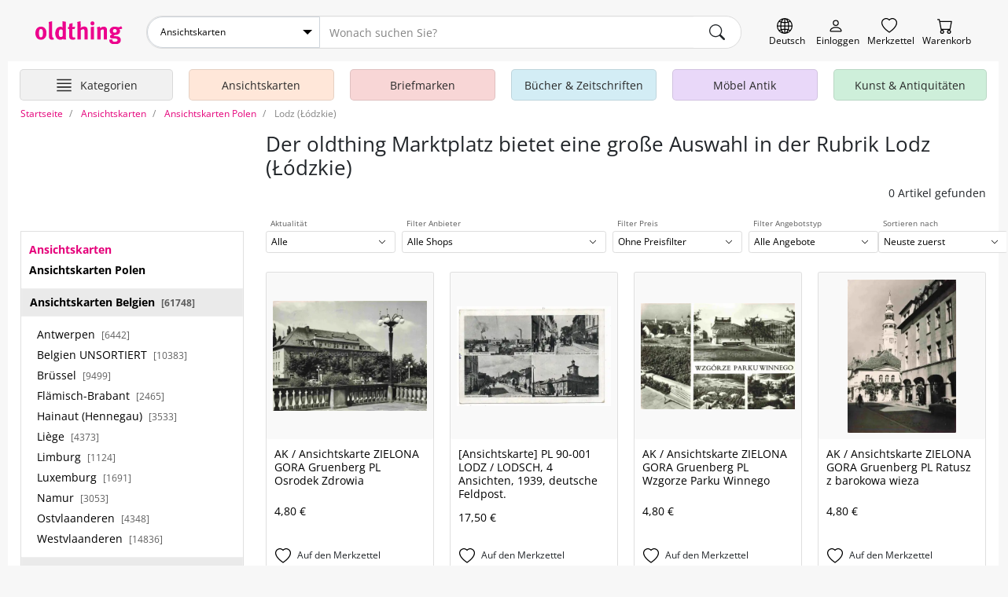

--- FILE ---
content_type: text/html; charset=UTF-8
request_url: https://oldthing.ch/de/Ansichtskarten-Polen/Lodz-odzkie
body_size: 45579
content:
<!DOCTYPE html>
<html lang="de">

<head>
    <title>Lodz (Łódzkie) kaufen und verkaufen</title>
    <meta charset="utf-8">
            <meta name="description" content="In unserer Abteilung Ansichtskarten Polen finden Sie eine große Auswahl zu Lodz (Łódzkie). Kaufen oder verkaufen Sie bei oldthing. Wir freuen uns sehr auf Ihren Besuch.">
                <meta name="robots" content="index,follow">
        <meta name="viewport" content="width=device-width, initial-scale=1, shrink-to-fit=no, user-scalable=no">

    

    
            <link rel="canonical" href="https://oldthing.ch/de/Ansichtskarten-Polen/Lodz-odzkie">
    
    
    <link rel="preconnect" href="https://img.oldthing.net">


    
    <link href="/assets/css/main.min.css?v=3.8.4" rel="stylesheet" type="text/css">






<script defer src="/assets/js/sweetalert.js"></script>
<script defer src="/assets/js/nouislider.js"></script>
<script defer src="/assets/js/ripple.js"></script>
<script defer src="/assets/js/alpine.js"></script>
<script defer src="/assets/js/popper.js"></script>
<script defer src="/assets/js/tippy.js"></script>




    <script defer src="/assets/js/main.min.js?v=3.8.4"></script>



<script>
    function loadCss(href) {
        var link = document.createElement("link");
        link.rel = "stylesheet";
        link.href = href;
        document.head.appendChild(link);
    }

    document.addEventListener("DOMContentLoaded", function() {
                    loadCss("/assets/css/sweetalert.min.css?v=3.8.4");
            loadCss("/assets/css/non-critical.min.css?v=3.8.4");
                        });
</script>




<noscript>
    <link href="/assets/css/sweetalert.min.css?v=3.8.4" rel="stylesheet" type="text/css">
    <link rel="stylesheet" href="/assets/css/non-critical.min.css?v=3.8.4">
    </noscript>

    

    <script>
        window.dataLayer = window.dataLayer || [];
                                window.dataLayer.push({'page_type' : 'category-listing'});
                        </script>

    <!-- Google Tag Manager -->
    <script>
        (function(w, d, s, l, i) {
            w[l] = w[l] || [];
            w[l].push({
                'gtm.start': new Date().getTime(),
                event: 'gtm.js'
            });
            var f = d.getElementsByTagName(s)[0],
                j = d.createElement(s),
                dl = l != 'dataLayer' ? '&l=' + l : '';
            j.async = true;
            j.src =
                'https://www.googletagmanager.com/gtm.js?id=' + i + dl;
            f.parentNode.insertBefore(j, f);
        })(window, document, 'script', 'dataLayer', 'GTM-PJJQZ6M');
    </script>
    <!-- End Google Tag Manager -->

    <script defer data-domain="oldthing.de" src="https://analytics.oldthing.de/js/script.js"></script>

    
    


    
    
    
    <link rel="alternate" hreflang="de-DE" href="https://oldthing.de/Ansichtskarten-Polen/Lodz-odzkie">
<link rel="alternate" hreflang="de-AT" href="https://oldthing.at/Ansichtskarten-Polen/Lodz-odzkie">
<link rel="alternate" hreflang="de-CH" href="https://oldthing.ch/de/Ansichtskarten-Polen/Lodz-odzkie">
<link rel="alternate" hreflang="fr-CH" href="https://oldthing.ch/fr/Cartes-postales-Pologne/Lodz-odzkie">
<link rel="alternate" hreflang="fr-FR" href="https://oldthing.fr/Cartes-postales-Pologne/Lodz-odzkie">



    <script type="application/ld+json">
    {
    "@context": "https://schema.org/",
    "@type": "WebSite",
    "name": "oldthing",
    "url": "https://oldthing.de/",
    "potentialAction": {
        "@type": "SearchAction",
        "target": "https://oldthing.de/marktplatz/?sw={search_term_string}",
        "query-input": "required name=search_term_string"
        }
    }
</script>

<script type="application/ld+json">
    {
    "@context": "https://schema.org",
    "@type": "Organization",
    "name": "oldthing",
    "url": "https://oldthing.de/",
    "logo": "https://oldthing.de/images/oldthing_logo.svg",
    "contactPoint": {
        "@type": "ContactPoint",
        "telephone": "(+49) 030 - 5015 4890",
        "contactType": "customer service",
        "areaServed": ["DE","CH","AT","FR"],
        "availableLanguage": "German"
        }
    }
</script>

    
    <meta name="google-site-verification" content="nWqTH3cElAQ0ECwLwVEZcYdtSdo9ZxX0DtqVVpcKnEA">


    <link rel="apple-touch-icon" sizes="180x180" href="/apple-touch-icon.png">
    <link rel="icon" type="image/png" sizes="32x32" href="/favicon-32x32.png">
    <link rel="icon" type="image/png" sizes="16x16" href="/favicon-16x16.png">
    <link rel="manifest" href="/site.webmanifest">
    <link rel="mask-icon" href="/safari-pinned-tab.svg" color="#5bbad5">
    <meta name="msapplication-TileColor" content="#e73368">
    <meta name="theme-color" content="#ffffff">


    <link rel="sitemap" type="application/xml" title="Sitemap" href="/sitemaps/index_CH.xml">


    <style>
        @font-face {
            font-family: "OpenSansRegular";
            src: url(/assets/fonts/OpenSans/OpenSans-Regular.woff2) format("woff2");
            font-display: swap;
            font-style: normal;
        }

        @font-face {
            font-family: "OpenSansSemiBold";
            src: url(/assets/fonts/OpenSans/OpenSans-SemiBold.woff2) format("woff2");
            font-display: swap;
            font-style: normal;
        }

        @font-face {
            font-family: "OpenSansSemiBoldItalic";
            src: url(/assets/fonts/OpenSans/OpenSans-SemiBoldItalic.woff2) format("woff2");
            font-display: swap;
            font-style: normal;
        }

        @font-face {
            font-family: "OpenSansBold";
            src: url(/assets/fonts/OpenSans/OpenSans-Bold.woff2) format("woff2");
            font-display: swap;
            font-style: normal;
        }

        @font-face {
            font-family: "OpenSansLight";
            src: url(/assets/fonts/OpenSans/OpenSans-Light.woff2) format("woff2");
            font-display: swap;
            font-style: normal;
        }
    </style>


</head>


<body class="">
    

    
    <header class="container-fluid page-max-width">

    <div id="header-row1" class="d-flex">
        <div class="inner">
            
            <a href="https://oldthing.ch/de" id="logo" title="oldthing Startseite">
                <img class="img-fluid"  src="/assets/images/oldthing_logo.svg" alt="oldthing" width="113" height="29">            </a>
            <div id="main-search-form-container">
                <form class="main-search-form" method="GET" action="/de/marktplatz/suche">
    <div class="main-search-searchbar">

                    <div class="ot-custom-select">
    <select name="ka">
    <option value="0">Alle Kategorien</option>
            <option 
            value="de/Ansichtskarten" 
                            selected
                        >
            Ansichtskarten
        </option>
            <option 
            value="de/Briefmarken" 
                        >
            Briefmarken
        </option>
            <option 
            value="de/Buecher-und-Zeitschriften" 
                        >
            Bücher &amp; Zeitschriften
        </option>
            <option 
            value="de/DESIGN-und-Vintage-Moebel" 
                        >
            DESIGN &amp; Vintage Möbel
        </option>
            <option 
            value="de/Haus-und-Garten" 
                        >
            Haus &amp; Garten
        </option>
            <option 
            value="de/Kleidung" 
                        >
            Kleidung
        </option>
            <option 
            value="de/Kunst-und-Antiquitaeten" 
                        >
            Kunst &amp; Antiquitäten
        </option>
            <option 
            value="de/Moebel-Antik" 
                        >
            Möbel Antik
        </option>
            <option 
            value="de/Musik-und-Instrumente" 
                        >
            Musik &amp; Instrumente
        </option>
            <option 
            value="de/Oldtimer-und-KFZ-Teile" 
                        >
            Oldtimer &amp; KFZ Teile
        </option>
            <option 
            value="de/Sammeln-und-Seltenes" 
                        >
            Sammeln &amp; Seltenes
        </option>
            <option 
            value="de/Spiel-Freizeit-und-Beauty" 
                        >
            Spiel, Freizeit &amp; Beauty
        </option>
            <option 
            value="de/Technik-Computer-und-Film" 
                        >
            Technik, Computer &amp; Film
        </option>
            <option 
            value="de/Uhren-und-Schmuck" 
                        >
            Uhren &amp; Schmuck
        </option>
    </select>
</div>        
        <input name="sw" type="text" class="form-control" placeholder="Wonach suchen Sie?" >
        <input type="hidden" name="swCategory" value="6639" class="hidden" autocomplete="off">

        <div class="btn search-clear">
            <span class="icon icon-comp-x">
    <svg xmlns="http://www.w3.org/2000/svg" width="16" height="16" fill="currentColor" class="bi bi-x-lg" viewBox="0 0 16 16">
        <path d="M2.146 2.854a.5.5 0 1 1 .708-.708L8 7.293l5.146-5.147a.5.5 0 0 1 .708.708L8.707 8l5.147 5.146a.5.5 0 0 1-.708.708L8 8.707l-5.146 5.147a.5.5 0 0 1-.708-.708L7.293 8 2.146 2.854Z" />
    </svg>
</span>
        </div>
            
        <button type="submit" class="btn" aria-label="main.Suchen">
            <span class="icon icon-comp-search">
    <svg xmlns="http://www.w3.org/2000/svg" width="16" height="16" fill="currentColor" class="bi bi-search" viewBox="0 0 16 16">
        <path d="M11.742 10.344a6.5 6.5 0 1 0-1.397 1.398h-.001c.03.04.062.078.098.115l3.85 3.85a1 1 0 0 0 1.415-1.414l-3.85-3.85a1.007 1.007 0 0 0-.115-.1zM12 6.5a5.5 5.5 0 1 1-11 0 5.5 5.5 0 0 1 11 0z" />
    </svg>
</span>
        </button>
    </div>
            <div class="main-search-options">
                    </div>
    </form>
            </div>

            <div class="header-icon-container">
                <div class="header-iconlink header-iconlink--lang">
                    <button class="js-show-lang-switcher" aria-label="Sprache wechseln">
                        <span class="icon icon-comp-globe">

  </span>
                        <span class="header-iconlink__label">Deutsch</span>
                    </button>
                </div>
                <div class="d-lg-none header-iconlink header-iconlink--search" >
                    <button class="js-btn-toggle-search-form" aria-label="Artikel finden">
                        <span class="icon icon-comp-search">
    <svg xmlns="http://www.w3.org/2000/svg" width="16" height="16" fill="currentColor" class="bi bi-search" viewBox="0 0 16 16">
        <path d="M11.742 10.344a6.5 6.5 0 1 0-1.397 1.398h-.001c.03.04.062.078.098.115l3.85 3.85a1 1 0 0 0 1.415-1.414l-3.85-3.85a1.007 1.007 0 0 0-.115-.1zM12 6.5a5.5 5.5 0 1 1-11 0 5.5 5.5 0 0 1 11 0z" />
    </svg>
</span>
                        <span class="header-iconlink__label">Suche</span>
                    </button>
                </div>
                <div class="header-iconlink header-iconlink--myoldthing">
                                            <a href="/de/mitglied/login" aria-label="Myoldthing">
                            <span class="icon icon-comp-user">

</span>
                            <span class="header-iconlink__label">Einloggen</span>
                        </a>
                                    </div>
                <div class="header-wishlist header-iconlink">
    <a rel="nofollow" class="wishlist-link position-relative" href="/de/merkzettel" aria-label="Merkzettel">

        <span class="icon icon-comp-heart">

</span>

                <div style="display:none;" id="wishlist-count" class="item-count">
            <span>0</span>
        </div>
        

        <span class="header-iconlink__label">Merkzettel</span>
    </a>
</div>


<div class="header-cart header-iconlink">
    <a rel="nofollow" class="position-relative" href="/de/bestellung/warenkorb" aria-label="Warenkorb">

        <span class="icon icon-comp-cart">

</span>

                <div style="display:none;" id="cart-count" class="item-count">
            <span>0</span>
        </div>
        
        <span class="header-iconlink__label">Warenkorb</span>
    </a>
</div>
            </div>
        </div>
    </div>
                        <div class="container-wrapper" id="header-row2">
    <nav class="header-container">
        <ul class="main-nav">

            <li class="main-nav__element main-nav__element-all  header-iconlink js-hover-subcats">
                <a href="/de/marktplatz/" class="btn btn-hamburger js-toggle-cat-overview" aria-label="Hauptkategorien anzeigen">
                    <span class="icon icon-comp-hamburger">
  <svg xmlns="http://www.w3.org/2000/svg" width="16" height="16" fill="currentColor" class="bi bi-justify" viewBox="0 0 16 16">
    <path fill-rule="evenodd" d="M2 12.5a.5.5 0 0 1 .5-.5h11a.5.5 0 0 1 0 1h-11a.5.5 0 0 1-.5-.5zm0-3a.5.5 0 0 1 .5-.5h11a.5.5 0 0 1 0 1h-11a.5.5 0 0 1-.5-.5zm0-3a.5.5 0 0 1 .5-.5h11a.5.5 0 0 1 0 1h-11a.5.5 0 0 1-.5-.5zm0-3a.5.5 0 0 1 .5-.5h11a.5.5 0 0 1 0 1h-11a.5.5 0 0 1-.5-.5z"/>
  </svg>
</span>                    <span class="header-iconlink__label">Kategorien</span>
                </a>
                <div class="subnav level-1">
                    <ul>
                                                                                <li class="subnav__element ">
                                <a class="js-toggle-subcats js-no-link js-hover-subcats-level-2" href="/de/Ansichtskarten" data-id="759" aria-label="Ansichtskarten">
                                    Ansichtskarten
                                </a>
                                

                                
                                                                



                            </li>
                                                                                <li class="subnav__element ">
                                <a class="js-toggle-subcats js-no-link js-hover-subcats-level-2" href="/de/Briefmarken" data-id="758" aria-label="Briefmarken">
                                    Briefmarken
                                </a>
                                

                                
                                                                



                            </li>
                                                                                <li class="subnav__element ">
                                <a class="js-toggle-subcats js-no-link js-hover-subcats-level-2" href="/de/Buecher-und-Zeitschriften" data-id="292" aria-label="Bücher &amp; Zeitschriften">
                                    Bücher &amp; Zeitschriften
                                </a>
                                

                                
                                                                



                            </li>
                                                                                <li class="subnav__element ">
                                <a class="js-toggle-subcats js-no-link js-hover-subcats-level-2" href="/de/DESIGN-und-Vintage-Moebel" data-id="2500" aria-label="DESIGN &amp; Vintage Möbel">
                                    DESIGN &amp; Vintage Möbel
                                </a>
                                

                                
                                                                



                            </li>
                                                                                <li class="subnav__element ">
                                <a class="js-toggle-subcats js-no-link js-hover-subcats-level-2" href="/de/Haus-und-Garten" data-id="369" aria-label="Haus &amp; Garten">
                                    Haus &amp; Garten
                                </a>
                                

                                
                                                                



                            </li>
                                                                                <li class="subnav__element ">
                                <a class="js-toggle-subcats js-no-link js-hover-subcats-level-2" href="/de/Kleidung" data-id="525" aria-label="Kleidung">
                                    Kleidung
                                </a>
                                

                                
                                                                



                            </li>
                                                                                <li class="subnav__element ">
                                <a class="js-toggle-subcats js-no-link js-hover-subcats-level-2" href="/de/Kunst-und-Antiquitaeten" data-id="753" aria-label="Kunst &amp; Antiquitäten">
                                    Kunst &amp; Antiquitäten
                                </a>
                                

                                
                                                                



                            </li>
                                                                                <li class="subnav__element ">
                                <a class="js-toggle-subcats js-no-link js-hover-subcats-level-2" href="/de/Moebel-Antik" data-id="1" aria-label="Möbel Antik">
                                    Möbel Antik
                                </a>
                                

                                
                                                                



                            </li>
                                                                                <li class="subnav__element ">
                                <a class="js-toggle-subcats js-no-link js-hover-subcats-level-2" href="/de/Musik-und-Instrumente" data-id="1092" aria-label="Musik &amp; Instrumente">
                                    Musik &amp; Instrumente
                                </a>
                                

                                
                                                                



                            </li>
                                                                                <li class="subnav__element ">
                                <a class="js-toggle-subcats js-no-link js-hover-subcats-level-2" href="/de/Oldtimer-und-KFZ-Teile" data-id="2867" aria-label="Oldtimer &amp; KFZ Teile">
                                    Oldtimer &amp; KFZ Teile
                                </a>
                                

                                
                                                                



                            </li>
                                                                                <li class="subnav__element ">
                                <a class="js-toggle-subcats js-no-link js-hover-subcats-level-2" href="/de/Sammeln-und-Seltenes" data-id="1174" aria-label="Sammeln &amp; Seltenes">
                                    Sammeln &amp; Seltenes
                                </a>
                                

                                
                                                                



                            </li>
                                                                                <li class="subnav__element ">
                                <a class="js-toggle-subcats js-no-link js-hover-subcats-level-2" href="/de/Spiel-Freizeit-und-Beauty" data-id="1459" aria-label="Spiel, Freizeit &amp; Beauty">
                                    Spiel, Freizeit &amp; Beauty
                                </a>
                                

                                
                                                                



                            </li>
                                                                                <li class="subnav__element ">
                                <a class="js-toggle-subcats js-no-link js-hover-subcats-level-2" href="/de/Technik-Computer-und-Film" data-id="1645" aria-label="Technik, Computer &amp; Film">
                                    Technik, Computer &amp; Film
                                </a>
                                

                                
                                                                



                            </li>
                                                                                <li class="subnav__element ">
                                <a class="js-toggle-subcats js-no-link js-hover-subcats-level-2" href="/de/Uhren-und-Schmuck" data-id="1806" aria-label="Uhren &amp; Schmuck">
                                    Uhren &amp; Schmuck
                                </a>
                                

                                
                                                                



                            </li>
                                            </ul>
                </div>
            </li>

                            <li class="main-nav__element d-none d-lg-block  js-hover-subcats ">

                    <a class="bg-color-honey" href="/de/Ansichtskarten">
                        <span class="main-nav__element-icon icon-nav-cat-cards"></span>
                        <span class="main-nav__element-title">Ansichtskarten</span>
                    </a>

                                    </li>
                            <li class="main-nav__element d-none d-lg-block  js-hover-subcats ">

                    <a class="bg-color-peach" href="/de/Briefmarken">
                        <span class="main-nav__element-icon icon-nav-cat-stamps"></span>
                        <span class="main-nav__element-title">Briefmarken</span>
                    </a>

                                    </li>
                            <li class="main-nav__element d-none d-lg-block  js-hover-subcats ">

                    <a class="bg-color-mildSky" href="/de/Buecher-und-Zeitschriften">
                        <span class="main-nav__element-icon icon-nav-cat-books"></span>
                        <span class="main-nav__element-title">Bücher &amp; Zeitschriften</span>
                    </a>

                                    </li>
                            <li class="main-nav__element d-none d-lg-block ">

                    <a class="bg-color-blueberry" href="/de/Moebel-Antik">
                        <span class="main-nav__element-icon icon-nav-cat-furniture"></span>
                        <span class="main-nav__element-title">Möbel Antik</span>
                    </a>

                                    </li>
                            <li class="main-nav__element d-none d-lg-block  js-hover-subcats ">

                    <a class="bg-color-mint" href="/de/Kunst-und-Antiquitaeten">
                        <span class="main-nav__element-icon icon-nav-cat-art"></span>
                        <span class="main-nav__element-title">Kunst &amp; Antiquitäten</span>
                    </a>

                                    </li>
                    </ul>
    </nav>
</div>

</header>



    <div class="container-fluid page-max-width">
        <main class="px-lg-3 bg-white">
            <nav class="" aria-label="breadcrumb">
    <ol class="breadcrumb py-2" itemscope itemtype="http://schema.org/BreadcrumbList">
        <li class="breadcrumb-item d-none  d-lg-block " itemprop="itemListElement" itemscope itemtype="http://schema.org/ListItem">
                <a href="/" itemprop="item">
                    <span itemprop="name">Startseite</span>
                </a>
            <meta itemprop="position" content="1">
        </li>
                    <li class="breadcrumb-item" itemprop="itemListElement" itemscope itemtype="http://schema.org/ListItem">
                                    <a href="/de/Ansichtskarten" itemprop="item">
                        <span itemprop="name">Ansichtskarten</span>
                    </a>
                                <meta itemprop="position" content="0">
            </li>
                    <li class="breadcrumb-item" itemprop="itemListElement" itemscope itemtype="http://schema.org/ListItem">
                                    <a href="/de/Ansichtskarten-Polen" itemprop="item">
                        <span itemprop="name">Ansichtskarten Polen</span>
                    </a>
                                <meta itemprop="position" content="1">
            </li>
                    <li class="breadcrumb-item active" itemprop="itemListElement" itemscope itemtype="http://schema.org/ListItem">
                                    <span itemprop="name">Lodz (Łódzkie)</span>
                                <meta itemprop="position" content="2">
            </li>
            </ol>
</nav>
                        <div class="bg-white">

    <!-- top slot -->
        <!-- eof top slot -->

    <div class="row">
        <div class="col-12 col-lg-8 col-xl-9 offset-lg-4 offset-xl-3">
            <!-- head slot -->
            <div class="marketplace-header mt-lg-2 mt-xl-2 mb-xl-4 mb-3">
    <div class="pb-lg-3">

        <div class="marketplace-headline mb-lg-0 mb-3 ">
    <h1 class="h2 mb-lg-2 mb-1 mr-4 text-lg">Der oldthing Marktplatz bietet eine große Auswahl in der Rubrik Lodz (Łódzkie)</h1>
        </div>

        <div class="text-lg-right" style="min-width: 240px;">
                        <h3>0 Artikel gefunden</h3>
                    </div>
    </div>
</div>
            <!-- eof head slot -->
        </div>
    </div>

    <div class="row">
        <aside class="col-12 col-lg-4 col-xl-3">
            <section class="w-100 pr-xl-2">
                <!-- sidebar slot -->
                <div class=" d-none d-lg-block ">

                                                                                            <nav class="category-menu-outer w-100">
    <div class="category-menu  category-menu--hide-empty ">
        <div class="category-menu-header">

                            <div class="main-cat-back">
                    <a href="/de/Ansichtskarten">
                        <strong>Ansichtskarten</strong>
                    </a>
                </div>
            
                            <div>
                    <a href="/de/Ansichtskarten-Polen">
                        <strong>Ansichtskarten Polen</strong>
                    </a>
                </div>
            
        </div>

        
        <ul class="l-1">
                            
                <li class="  " data-id="6304">
                    <div class="d-flex align-items-center">

                        <a href="/de/Ansichtskarten-Belgien">
                            Ansichtskarten Belgien
                                                            <small class="text-dark ml-1 text-xs">[61748]</small>
                                                    </a>

                        <button class="btn btn-default js-toggle-sub-menu" aria-label="Unterkategorien ein-/ausblenden" >
                            <span class="icon icon-chevron-up">

</span>
                        </button>
                    </div>
                    <ul class="l-2">
                        
                                                                                                                                                        <li class="  " data-id="6305">
                                        <a href="/de/Ansichtskarten-Belgien/Antwerpen">
                                            Antwerpen
                                                                                            <small class="text-dark ml-1 text-xs">[6442]</small>
                                                                                    </a>
                                    </li>
                                                                                                                                                                <li class="  " data-id="6306">
                                        <a href="/de/Ansichtskarten-Belgien/Belgien-UNSORTIERT">
                                            Belgien UNSORTIERT
                                                                                            <small class="text-dark ml-1 text-xs">[10383]</small>
                                                                                    </a>
                                    </li>
                                                                                                                                                                <li class="  " data-id="6308">
                                        <a href="/de/Ansichtskarten-Belgien/Bruessel">
                                            Brüssel
                                                                                            <small class="text-dark ml-1 text-xs">[9499]</small>
                                                                                    </a>
                                    </li>
                                                                                                                                                                <li class="  " data-id="6307">
                                        <a href="/de/Ansichtskarten-Belgien/Flaemisch-Brabant">
                                            Flämisch-Brabant
                                                                                            <small class="text-dark ml-1 text-xs">[2465]</small>
                                                                                    </a>
                                    </li>
                                                                                                                                                                <li class="  " data-id="6309">
                                        <a href="/de/Ansichtskarten-Belgien/Hainaut-Hennegau">
                                            Hainaut (Hennegau)
                                                                                            <small class="text-dark ml-1 text-xs">[3533]</small>
                                                                                    </a>
                                    </li>
                                                                                                                                                                <li class="  " data-id="6310">
                                        <a href="/de/Ansichtskarten-Belgien/Liege">
                                            Liège
                                                                                            <small class="text-dark ml-1 text-xs">[4373]</small>
                                                                                    </a>
                                    </li>
                                                                                                                                                                <li class="  " data-id="6311">
                                        <a href="/de/Ansichtskarten-Belgien/Limburg">
                                            Limburg
                                                                                            <small class="text-dark ml-1 text-xs">[1124]</small>
                                                                                    </a>
                                    </li>
                                                                                                                                                                <li class="  " data-id="6312">
                                        <a href="/de/Ansichtskarten-Belgien/Luxemburg">
                                            Luxemburg
                                                                                            <small class="text-dark ml-1 text-xs">[1691]</small>
                                                                                    </a>
                                    </li>
                                                                                                                                                                <li class="  " data-id="6313">
                                        <a href="/de/Ansichtskarten-Belgien/Namur">
                                            Namur
                                                                                            <small class="text-dark ml-1 text-xs">[3053]</small>
                                                                                    </a>
                                    </li>
                                                                                                                                                                <li class="  " data-id="6314">
                                        <a href="/de/Ansichtskarten-Belgien/Ostvlaanderen">
                                            Ostvlaanderen
                                                                                            <small class="text-dark ml-1 text-xs">[4348]</small>
                                                                                    </a>
                                    </li>
                                                                                                                                                                <li class="   disabled " data-id="7067">
                                        <a href="/de/Ansichtskarten-Belgien/Wallonisch-Brabant">
                                            Wallonisch-Brabant
                                                                                            <small class="text-dark ml-1 text-xs">[0]</small>
                                                                                    </a>
                                    </li>
                                                                                                                                                                <li class="  " data-id="6315">
                                        <a href="/de/Ansichtskarten-Belgien/Westvlaanderen">
                                            Westvlaanderen
                                                                                            <small class="text-dark ml-1 text-xs">[14836]</small>
                                                                                    </a>
                                    </li>
                                                                                                        </ul>
                </li>
                            
                <li class="  " data-id="6958">
                    <div class="d-flex align-items-center">

                        <a href="/de/Ansichtskarten-Deutschland-ehemalige-Gebiete">
                            Ansichtskarten Deutschland ehemalige Gebiete
                                                            <small class="text-dark ml-1 text-xs">[26763]</small>
                                                    </a>

                        <button class="btn btn-default js-toggle-sub-menu" aria-label="Unterkategorien ein-/ausblenden" >
                            <span class="icon icon-chevron-up">

</span>
                        </button>
                    </div>
                    <ul class="l-2">
                        
                                                                                                                                                        <li class="  " data-id="6317">
                                        <a href="/de/Ansichtskarten-Deutschland-ehemalige-Gebiete/Boehmen-und-Maehren">
                                            Böhmen und Mähren
                                                                                            <small class="text-dark ml-1 text-xs">[3231]</small>
                                                                                    </a>
                                    </li>
                                                                                                                                                                <li class="  " data-id="6318">
                                        <a href="/de/Ansichtskarten-Deutschland-ehemalige-Gebiete/Danzig">
                                            Danzig
                                                                                            <small class="text-dark ml-1 text-xs">[780]</small>
                                                                                    </a>
                                    </li>
                                                                                                                                                                <li class="   disabled " data-id="2068">
                                        <a href="/de/Ansichtskarten-Deutschland-ehemalige-Gebiete/Deutsche-Kolonien">
                                            Deutsche Kolonien
                                                                                            <small class="text-dark ml-1 text-xs">[0]</small>
                                                                                    </a>
                                    </li>
                                                                                                                                                                <li class="  " data-id="1184">
                                        <a href="/de/Ansichtskarten-Deutschland-ehemalige-Gebiete/Ehemalig-deutsche-Ostgebiete-UNSORTIERT">
                                            Ehemalig deutsche Ostgebiete UNSORTIERT
                                                                                            <small class="text-dark ml-1 text-xs">[1250]</small>
                                                                                    </a>
                                    </li>
                                                                                                                                                                <li class="   disabled " data-id="6320">
                                        <a href="/de/Ansichtskarten-Deutschland-ehemalige-Gebiete/Elsass">
                                            Elsass
                                                                                            <small class="text-dark ml-1 text-xs">[0]</small>
                                                                                    </a>
                                    </li>
                                                                                                                                                                <li class="   disabled " data-id="6321">
                                        <a href="/de/Ansichtskarten-Deutschland-ehemalige-Gebiete/Eupen-und-Malmedy">
                                            Eupen und Malmedy
                                                                                            <small class="text-dark ml-1 text-xs">[0]</small>
                                                                                    </a>
                                    </li>
                                                                                                                                                                <li class="   disabled " data-id="6322">
                                        <a href="/de/Ansichtskarten-Deutschland-ehemalige-Gebiete/Grenzmark">
                                            Grenzmark
                                                                                            <small class="text-dark ml-1 text-xs">[0]</small>
                                                                                    </a>
                                    </li>
                                                                                                                                                                <li class="   disabled " data-id="6323">
                                        <a href="/de/Ansichtskarten-Deutschland-ehemalige-Gebiete/Lothringen">
                                            Lothringen
                                                                                            <small class="text-dark ml-1 text-xs">[0]</small>
                                                                                    </a>
                                    </li>
                                                                                                                                                                <li class="  " data-id="6324">
                                        <a href="/de/Ansichtskarten-Deutschland-ehemalige-Gebiete/Neumark">
                                            Neumark
                                                                                            <small class="text-dark ml-1 text-xs">[810]</small>
                                                                                    </a>
                                    </li>
                                                                                                                                                                <li class="   disabled " data-id="6325">
                                        <a href="/de/Ansichtskarten-Deutschland-ehemalige-Gebiete/Nordschleswig">
                                            Nordschleswig
                                                                                            <small class="text-dark ml-1 text-xs">[0]</small>
                                                                                    </a>
                                    </li>
                                                                                                                                                                <li class="  " data-id="6326">
                                        <a href="/de/Ansichtskarten-Deutschland-ehemalige-Gebiete/Ostpreussen">
                                            Ostpreussen
                                                                                            <small class="text-dark ml-1 text-xs">[3934]</small>
                                                                                    </a>
                                    </li>
                                                                                                                                                                <li class="  " data-id="6327">
                                        <a href="/de/Ansichtskarten-Deutschland-ehemalige-Gebiete/Pommern">
                                            Pommern
                                                                                            <small class="text-dark ml-1 text-xs">[3223]</small>
                                                                                    </a>
                                    </li>
                                                                                                                                                                <li class="  " data-id="6328">
                                        <a href="/de/Ansichtskarten-Deutschland-ehemalige-Gebiete/Posen">
                                            Posen
                                                                                            <small class="text-dark ml-1 text-xs">[1416]</small>
                                                                                    </a>
                                    </li>
                                                                                                                                                                <li class="  " data-id="6329">
                                        <a href="/de/Ansichtskarten-Deutschland-ehemalige-Gebiete/Schlesien">
                                            Schlesien
                                                                                            <small class="text-dark ml-1 text-xs">[8927]</small>
                                                                                    </a>
                                    </li>
                                                                                                                                                                <li class="  " data-id="6330">
                                        <a href="/de/Ansichtskarten-Deutschland-ehemalige-Gebiete/Sudeten">
                                            Sudeten
                                                                                            <small class="text-dark ml-1 text-xs">[473]</small>
                                                                                    </a>
                                    </li>
                                                                                                                                                                <li class="  " data-id="6331">
                                        <a href="/de/Ansichtskarten-Deutschland-ehemalige-Gebiete/Westpreussen">
                                            Westpreussen
                                                                                            <small class="text-dark ml-1 text-xs">[2143]</small>
                                                                                    </a>
                                    </li>
                                                                                                        </ul>
                </li>
                            
                <li class="  " data-id="6332">
                    <div class="d-flex align-items-center">

                        <a href="/de/Ansichtskarten-Deutschland-nach-Bundeslaender">
                            Ansichtskarten Deutschland nach Bundesländer
                                                            <small class="text-dark ml-1 text-xs">[2487917]</small>
                                                    </a>

                        <button class="btn btn-default js-toggle-sub-menu" aria-label="Unterkategorien ein-/ausblenden" >
                            <span class="icon icon-chevron-up">

</span>
                        </button>
                    </div>
                    <ul class="l-2">
                        
                                                                                                                                                        <li class="  " data-id="6333">
                                        <a href="/de/Ansichtskarten-Deutschland-nach-Bundeslaender/Baden-Wuerttemberg">
                                            Baden-Württemberg
                                                                                            <small class="text-dark ml-1 text-xs">[402632]</small>
                                                                                    </a>
                                    </li>
                                                                                                                                                                <li class="  " data-id="6334">
                                        <a href="/de/Ansichtskarten-Deutschland-nach-Bundeslaender/Bayern">
                                            Bayern
                                                                                            <small class="text-dark ml-1 text-xs">[428109]</small>
                                                                                    </a>
                                    </li>
                                                                                                                                                                <li class="  " data-id="6335">
                                        <a href="/de/Ansichtskarten-Deutschland-nach-Bundeslaender/Berlin">
                                            Berlin
                                                                                            <small class="text-dark ml-1 text-xs">[73734]</small>
                                                                                    </a>
                                    </li>
                                                                                                                                                                <li class="  " data-id="6336">
                                        <a href="/de/Ansichtskarten-Deutschland-nach-Bundeslaender/Brandenburg">
                                            Brandenburg
                                                                                            <small class="text-dark ml-1 text-xs">[45679]</small>
                                                                                    </a>
                                    </li>
                                                                                                                                                                <li class="  " data-id="6337">
                                        <a href="/de/Ansichtskarten-Deutschland-nach-Bundeslaender/Bremen">
                                            Bremen
                                                                                            <small class="text-dark ml-1 text-xs">[10648]</small>
                                                                                    </a>
                                    </li>
                                                                                                                                                                <li class="  " data-id="2105">
                                        <a href="/de/Ansichtskarten-Deutschland-nach-Bundeslaender/Deutschland-UNSORTIERT">
                                            Deutschland UNSORTIERT
                                                                                            <small class="text-dark ml-1 text-xs">[154321]</small>
                                                                                    </a>
                                    </li>
                                                                                                                                                                <li class="  " data-id="6338">
                                        <a href="/de/Ansichtskarten-Deutschland-nach-Bundeslaender/Hamburg">
                                            Hamburg
                                                                                            <small class="text-dark ml-1 text-xs">[37250]</small>
                                                                                    </a>
                                    </li>
                                                                                                                                                                <li class="  " data-id="6339">
                                        <a href="/de/Ansichtskarten-Deutschland-nach-Bundeslaender/Hessen">
                                            Hessen
                                                                                            <small class="text-dark ml-1 text-xs">[168677]</small>
                                                                                    </a>
                                    </li>
                                                                                                                                                                <li class="  " data-id="6340">
                                        <a href="/de/Ansichtskarten-Deutschland-nach-Bundeslaender/Mecklenburg-Vorpommern">
                                            Mecklenburg-Vorpommern
                                                                                            <small class="text-dark ml-1 text-xs">[56932]</small>
                                                                                    </a>
                                    </li>
                                                                                                                                                                <li class="  " data-id="6341">
                                        <a href="/de/Ansichtskarten-Deutschland-nach-Bundeslaender/Niedersachsen">
                                            Niedersachsen
                                                                                            <small class="text-dark ml-1 text-xs">[180719]</small>
                                                                                    </a>
                                    </li>
                                                                                                                                                                <li class="  " data-id="6342">
                                        <a href="/de/Ansichtskarten-Deutschland-nach-Bundeslaender/Nordrhein-Westfalen">
                                            Nordrhein-Westfalen
                                                                                            <small class="text-dark ml-1 text-xs">[235774]</small>
                                                                                    </a>
                                    </li>
                                                                                                                                                                <li class="  " data-id="6343">
                                        <a href="/de/Ansichtskarten-Deutschland-nach-Bundeslaender/Rheinland-Pfalz">
                                            Rheinland-Pfalz
                                                                                            <small class="text-dark ml-1 text-xs">[155734]</small>
                                                                                    </a>
                                    </li>
                                                                                                                                                                <li class="  " data-id="6344">
                                        <a href="/de/Ansichtskarten-Deutschland-nach-Bundeslaender/Saarland">
                                            Saarland
                                                                                            <small class="text-dark ml-1 text-xs">[8121]</small>
                                                                                    </a>
                                    </li>
                                                                                                                                                                <li class="  " data-id="6345">
                                        <a href="/de/Ansichtskarten-Deutschland-nach-Bundeslaender/Sachsen">
                                            Sachsen
                                                                                            <small class="text-dark ml-1 text-xs">[215010]</small>
                                                                                    </a>
                                    </li>
                                                                                                                                                                <li class="  " data-id="6346">
                                        <a href="/de/Ansichtskarten-Deutschland-nach-Bundeslaender/Sachsen-Anhalt">
                                            Sachsen-Anhalt
                                                                                            <small class="text-dark ml-1 text-xs">[78144]</small>
                                                                                    </a>
                                    </li>
                                                                                                                                                                <li class="  " data-id="6347">
                                        <a href="/de/Ansichtskarten-Deutschland-nach-Bundeslaender/Schleswig-Holstein">
                                            Schleswig-Holstein
                                                                                            <small class="text-dark ml-1 text-xs">[106323]</small>
                                                                                    </a>
                                    </li>
                                                                                                                                                                <li class="  " data-id="6348">
                                        <a href="/de/Ansichtskarten-Deutschland-nach-Bundeslaender/Thueringen">
                                            Thüringen
                                                                                            <small class="text-dark ml-1 text-xs">[130060]</small>
                                                                                    </a>
                                    </li>
                                                                                                        </ul>
                </li>
                            
                <li class="  " data-id="6349">
                    <div class="d-flex align-items-center">

                        <a href="/de/Ansichtskarten-Deutschland-nach-Postleitzahlbereichen">
                            Ansichtskarten Deutschland nach Postleitzahlbereichen
                                                            <small class="text-dark ml-1 text-xs">[79356]</small>
                                                    </a>

                        <button class="btn btn-default js-toggle-sub-menu" aria-label="Unterkategorien ein-/ausblenden" >
                            <span class="icon icon-chevron-up">

</span>
                        </button>
                    </div>
                    <ul class="l-2">
                        
                                                                                                                                                        <li class="  " data-id="1176">
                                        <a href="/de/Ansichtskarten-Deutschland-nach-Postleitzahlbereichen/Postleitzahl-01-09">
                                            Postleitzahl 01...-09...
                                                                                            <small class="text-dark ml-1 text-xs">[13849]</small>
                                                                                    </a>
                                    </li>
                                                                                                                                                                <li class="  " data-id="2062">
                                        <a href="/de/Ansichtskarten-Deutschland-nach-Postleitzahlbereichen/Postleitzahl-10-19">
                                            Postleitzahl 10...-19...
                                                                                            <small class="text-dark ml-1 text-xs">[8112]</small>
                                                                                    </a>
                                    </li>
                                                                                                                                                                <li class="  " data-id="1177">
                                        <a href="/de/Ansichtskarten-Deutschland-nach-Postleitzahlbereichen/Postleitzahl-20-29">
                                            Postleitzahl 20...-29...
                                                                                            <small class="text-dark ml-1 text-xs">[8438]</small>
                                                                                    </a>
                                    </li>
                                                                                                                                                                <li class="  " data-id="2063">
                                        <a href="/de/Ansichtskarten-Deutschland-nach-Postleitzahlbereichen/Postleitzahl-30-39">
                                            Postleitzahl 30...-39...
                                                                                            <small class="text-dark ml-1 text-xs">[8105]</small>
                                                                                    </a>
                                    </li>
                                                                                                                                                                <li class="  " data-id="1178">
                                        <a href="/de/Ansichtskarten-Deutschland-nach-Postleitzahlbereichen/Postleitzahl-40-49">
                                            Postleitzahl 40...-49...
                                                                                            <small class="text-dark ml-1 text-xs">[2701]</small>
                                                                                    </a>
                                    </li>
                                                                                                                                                                <li class="  " data-id="2064">
                                        <a href="/de/Ansichtskarten-Deutschland-nach-Postleitzahlbereichen/Postleitzahl-50-59">
                                            Postleitzahl 50...-59...
                                                                                            <small class="text-dark ml-1 text-xs">[7744]</small>
                                                                                    </a>
                                    </li>
                                                                                                                                                                <li class="  " data-id="1179">
                                        <a href="/de/Ansichtskarten-Deutschland-nach-Postleitzahlbereichen/Postleitzahl-60-69">
                                            Postleitzahl 60...-69...
                                                                                            <small class="text-dark ml-1 text-xs">[5412]</small>
                                                                                    </a>
                                    </li>
                                                                                                                                                                <li class="  " data-id="2065">
                                        <a href="/de/Ansichtskarten-Deutschland-nach-Postleitzahlbereichen/Postleitzahl-70-79">
                                            Postleitzahl 70...-79...
                                                                                            <small class="text-dark ml-1 text-xs">[5609]</small>
                                                                                    </a>
                                    </li>
                                                                                                                                                                <li class="  " data-id="1180">
                                        <a href="/de/Ansichtskarten-Deutschland-nach-Postleitzahlbereichen/Postleitzahl-80-89">
                                            Postleitzahl 80...-89...
                                                                                            <small class="text-dark ml-1 text-xs">[10765]</small>
                                                                                    </a>
                                    </li>
                                                                                                                                                                <li class="  " data-id="2066">
                                        <a href="/de/Ansichtskarten-Deutschland-nach-Postleitzahlbereichen/Postleitzahl-90-99">
                                            Postleitzahl 90...-99...
                                                                                            <small class="text-dark ml-1 text-xs">[8621]</small>
                                                                                    </a>
                                    </li>
                                                                                                        </ul>
                </li>
                            
                <li class="  " data-id="6350">
                    <div class="d-flex align-items-center">

                        <a href="/de/Ansichtskarten-Europa">
                            Ansichtskarten Europa
                                                            <small class="text-dark ml-1 text-xs">[385996]</small>
                                                    </a>

                        <button class="btn btn-default js-toggle-sub-menu" aria-label="Unterkategorien ein-/ausblenden" >
                            <span class="icon icon-chevron-up">

</span>
                        </button>
                    </div>
                    <ul class="l-2">
                        
                                                                                                                                                        <li class="   disabled " data-id="6351">
                                        <a href="/de/Ansichtskarten-Europa/Albanien">
                                            Albanien
                                                                                            <small class="text-dark ml-1 text-xs">[0]</small>
                                                                                    </a>
                                    </li>
                                                                                                                                                                <li class="  " data-id="6352">
                                        <a href="/de/Ansichtskarten-Europa/Andorra">
                                            Andorra
                                                                                            <small class="text-dark ml-1 text-xs">[625]</small>
                                                                                    </a>
                                    </li>
                                                                                                                                                                <li class="  " data-id="2113">
                                        <a href="/de/Ansichtskarten-Europa/Benelux">
                                            Benelux
                                                                                            <small class="text-dark ml-1 text-xs">[77624]</small>
                                                                                    </a>
                                    </li>
                                                                                                                                                                <li class="  " data-id="6353">
                                        <a href="/de/Ansichtskarten-Europa/Bosnien-Herzegowina">
                                            Bosnien-Herzegowina
                                                                                            <small class="text-dark ml-1 text-xs">[2852]</small>
                                                                                    </a>
                                    </li>
                                                                                                                                                                <li class="  " data-id="6354">
                                        <a href="/de/Ansichtskarten-Europa/Bulgarien">
                                            Bulgarien
                                                                                            <small class="text-dark ml-1 text-xs">[6782]</small>
                                                                                    </a>
                                    </li>
                                                                                                                                                                <li class="  " data-id="6355">
                                        <a href="/de/Ansichtskarten-Europa/Daenemark">
                                            Dänemark
                                                                                            <small class="text-dark ml-1 text-xs">[16065]</small>
                                                                                    </a>
                                    </li>
                                                                                                                                                                <li class="  " data-id="2115">
                                        <a href="/de/Ansichtskarten-Europa/ehm-Jugoslawien">
                                            ehm. Jugoslawien
                                                                                            <small class="text-dark ml-1 text-xs">[1416]</small>
                                                                                    </a>
                                    </li>
                                                                                                                                                                <li class="  " data-id="2116">
                                        <a href="/de/Ansichtskarten-Europa/ehm-Sowjetunion">
                                            ehm. Sowjetunion
                                                                                            <small class="text-dark ml-1 text-xs">[1710]</small>
                                                                                    </a>
                                    </li>
                                                                                                                                                                <li class="  " data-id="2117">
                                        <a href="/de/Ansichtskarten-Europa/ehm-Tschechoslowakei">
                                            ehm. Tschechoslowakei
                                                                                            <small class="text-dark ml-1 text-xs">[10445]</small>
                                                                                    </a>
                                    </li>
                                                                                                                                                                <li class="  " data-id="6356">
                                        <a href="/de/Ansichtskarten-Europa/Estland">
                                            Estland
                                                                                            <small class="text-dark ml-1 text-xs">[1047]</small>
                                                                                    </a>
                                    </li>
                                                                                                                                                                <li class="   disabled " data-id="3714">
                                        <a href="/de/Ansichtskarten-Europa/Europa-UNSORTIERT">
                                            Europa UNSORTIERT
                                                                                            <small class="text-dark ml-1 text-xs">[0]</small>
                                                                                    </a>
                                    </li>
                                                                                                                                                                <li class="   disabled " data-id="6357">
                                        <a href="/de/Ansichtskarten-Europa/Faeroeer">
                                            Färöer
                                                                                            <small class="text-dark ml-1 text-xs">[0]</small>
                                                                                    </a>
                                    </li>
                                                                                                                                                                <li class="  " data-id="6358">
                                        <a href="/de/Ansichtskarten-Europa/Finnland">
                                            Finnland
                                                                                            <small class="text-dark ml-1 text-xs">[2344]</small>
                                                                                    </a>
                                    </li>
                                                                                                                                                                <li class="  " data-id="6359">
                                        <a href="/de/Ansichtskarten-Europa/Gibraltar">
                                            Gibraltar
                                                                                            <small class="text-dark ml-1 text-xs">[1736]</small>
                                                                                    </a>
                                    </li>
                                                                                                                                                                <li class="  " data-id="6360">
                                        <a href="/de/Ansichtskarten-Europa/Griechenland">
                                            Griechenland
                                                                                            <small class="text-dark ml-1 text-xs">[13917]</small>
                                                                                    </a>
                                    </li>
                                                                                                                                                                <li class="   disabled " data-id="6361">
                                        <a href="/de/Ansichtskarten-Europa/Groenland">
                                            Grönland
                                                                                            <small class="text-dark ml-1 text-xs">[0]</small>
                                                                                    </a>
                                    </li>
                                                                                                                                                                <li class="  " data-id="2122">
                                        <a href="/de/Ansichtskarten-Europa/Iberische-Halbinsel">
                                            Iberische Halbinsel
                                                                                            <small class="text-dark ml-1 text-xs">[3214]</small>
                                                                                    </a>
                                    </li>
                                                                                                                                                                <li class="  " data-id="6362">
                                        <a href="/de/Ansichtskarten-Europa/Irland">
                                            Irland
                                                                                            <small class="text-dark ml-1 text-xs">[1257]</small>
                                                                                    </a>
                                    </li>
                                                                                                                                                                <li class="   disabled " data-id="6363">
                                        <a href="/de/Ansichtskarten-Europa/Island">
                                            Island
                                                                                            <small class="text-dark ml-1 text-xs">[0]</small>
                                                                                    </a>
                                    </li>
                                                                                                                                                                <li class="   disabled " data-id="6364">
                                        <a href="/de/Ansichtskarten-Europa/Kosovo">
                                            Kosovo
                                                                                            <small class="text-dark ml-1 text-xs">[0]</small>
                                                                                    </a>
                                    </li>
                                                                                                                                                                <li class="  " data-id="6365">
                                        <a href="/de/Ansichtskarten-Europa/Kroatien">
                                            Kroatien
                                                                                            <small class="text-dark ml-1 text-xs">[17754]</small>
                                                                                    </a>
                                    </li>
                                                                                                                                                                <li class="  " data-id="6366">
                                        <a href="/de/Ansichtskarten-Europa/Lettland">
                                            Lettland
                                                                                            <small class="text-dark ml-1 text-xs">[2414]</small>
                                                                                    </a>
                                    </li>
                                                                                                                                                                <li class="  " data-id="6367">
                                        <a href="/de/Ansichtskarten-Europa/Liechtenstein">
                                            Liechtenstein
                                                                                            <small class="text-dark ml-1 text-xs">[1579]</small>
                                                                                    </a>
                                    </li>
                                                                                                                                                                <li class="  " data-id="6368">
                                        <a href="/de/Ansichtskarten-Europa/Litauen">
                                            Litauen
                                                                                            <small class="text-dark ml-1 text-xs">[636]</small>
                                                                                    </a>
                                    </li>
                                                                                                                                                                <li class="  " data-id="6369">
                                        <a href="/de/Ansichtskarten-Europa/Luxemburg">
                                            Luxemburg
                                                                                            <small class="text-dark ml-1 text-xs">[8062]</small>
                                                                                    </a>
                                    </li>
                                                                                                                                                                <li class="  " data-id="6370">
                                        <a href="/de/Ansichtskarten-Europa/Malta">
                                            Malta
                                                                                            <small class="text-dark ml-1 text-xs">[1860]</small>
                                                                                    </a>
                                    </li>
                                                                                                                                                                <li class="  " data-id="6371">
                                        <a href="/de/Ansichtskarten-Europa/Mazedonien">
                                            Mazedonien
                                                                                            <small class="text-dark ml-1 text-xs">[1049]</small>
                                                                                    </a>
                                    </li>
                                                                                                                                                                <li class="   disabled " data-id="6372">
                                        <a href="/de/Ansichtskarten-Europa/Moldawien">
                                            Moldawien
                                                                                            <small class="text-dark ml-1 text-xs">[0]</small>
                                                                                    </a>
                                    </li>
                                                                                                                                                                <li class="  " data-id="6373">
                                        <a href="/de/Ansichtskarten-Europa/Monaco">
                                            Monaco
                                                                                            <small class="text-dark ml-1 text-xs">[8298]</small>
                                                                                    </a>
                                    </li>
                                                                                                                                                                <li class="  " data-id="6374">
                                        <a href="/de/Ansichtskarten-Europa/Montenegro">
                                            Montenegro
                                                                                            <small class="text-dark ml-1 text-xs">[1830]</small>
                                                                                    </a>
                                    </li>
                                                                                                                                                                <li class="  " data-id="6375">
                                        <a href="/de/Ansichtskarten-Europa/Norwegen">
                                            Norwegen
                                                                                            <small class="text-dark ml-1 text-xs">[7501]</small>
                                                                                    </a>
                                    </li>
                                                                                                                                                                <li class="  " data-id="6376">
                                        <a href="/de/Ansichtskarten-Europa/Rumaenien">
                                            Rumänien
                                                                                            <small class="text-dark ml-1 text-xs">[7168]</small>
                                                                                    </a>
                                    </li>
                                                                                                                                                                <li class="  " data-id="6377">
                                        <a href="/de/Ansichtskarten-Europa/Russland">
                                            Russland
                                                                                            <small class="text-dark ml-1 text-xs">[16808]</small>
                                                                                    </a>
                                    </li>
                                                                                                                                                                <li class="  " data-id="6378">
                                        <a href="/de/Ansichtskarten-Europa/San-Marino">
                                            San Marino
                                                                                            <small class="text-dark ml-1 text-xs">[511]</small>
                                                                                    </a>
                                    </li>
                                                                                                                                                                <li class="  " data-id="6379">
                                        <a href="/de/Ansichtskarten-Europa/Schweden">
                                            Schweden
                                                                                            <small class="text-dark ml-1 text-xs">[14335]</small>
                                                                                    </a>
                                    </li>
                                                                                                                                                                <li class="  " data-id="6380">
                                        <a href="/de/Ansichtskarten-Europa/Serbien">
                                            Serbien
                                                                                            <small class="text-dark ml-1 text-xs">[4243]</small>
                                                                                    </a>
                                    </li>
                                                                                                                                                                <li class="  " data-id="2114">
                                        <a href="/de/Ansichtskarten-Europa/Skandinavien">
                                            Skandinavien
                                                                                            <small class="text-dark ml-1 text-xs">[2492]</small>
                                                                                    </a>
                                    </li>
                                                                                                                                                                <li class="  " data-id="6381">
                                        <a href="/de/Ansichtskarten-Europa/Slowakei">
                                            Slowakei
                                                                                            <small class="text-dark ml-1 text-xs">[7140]</small>
                                                                                    </a>
                                    </li>
                                                                                                                                                                <li class="  " data-id="6382">
                                        <a href="/de/Ansichtskarten-Europa/Slowenien">
                                            Slowenien
                                                                                            <small class="text-dark ml-1 text-xs">[4109]</small>
                                                                                    </a>
                                    </li>
                                                                                                                                                                <li class="  " data-id="1196">
                                        <a href="/de/Ansichtskarten-Europa/sonstige-europaeische-Laender">
                                            sonstige europäische Länder
                                                                                            <small class="text-dark ml-1 text-xs">[3464]</small>
                                                                                    </a>
                                    </li>
                                                                                                                                                                <li class="  " data-id="6383">
                                        <a href="/de/Ansichtskarten-Europa/Spanien">
                                            Spanien
                                                                                            <small class="text-dark ml-1 text-xs">[14859]</small>
                                                                                    </a>
                                    </li>
                                                                                                                                                                <li class="  " data-id="6384">
                                        <a href="/de/Ansichtskarten-Europa/Tschechische-Republik">
                                            Tschechische Republik
                                                                                            <small class="text-dark ml-1 text-xs">[85921]</small>
                                                                                    </a>
                                    </li>
                                                                                                                                                                <li class="  " data-id="6385">
                                        <a href="/de/Ansichtskarten-Europa/Tuerkei">
                                            Türkei
                                                                                            <small class="text-dark ml-1 text-xs">[5969]</small>
                                                                                    </a>
                                    </li>
                                                                                                                                                                <li class="  " data-id="6386">
                                        <a href="/de/Ansichtskarten-Europa/Ukraine">
                                            Ukraine
                                                                                            <small class="text-dark ml-1 text-xs">[5427]</small>
                                                                                    </a>
                                    </li>
                                                                                                                                                                <li class="  " data-id="2123">
                                        <a href="/de/Ansichtskarten-Europa/Ungarn">
                                            Ungarn
                                                                                            <small class="text-dark ml-1 text-xs">[19308]</small>
                                                                                    </a>
                                    </li>
                                                                                                                                                                <li class="   disabled " data-id="6387">
                                        <a href="/de/Ansichtskarten-Europa/Vatikan">
                                            Vatikan
                                                                                            <small class="text-dark ml-1 text-xs">[0]</small>
                                                                                    </a>
                                    </li>
                                                                                                                                                                <li class="  " data-id="6388">
                                        <a href="/de/Ansichtskarten-Europa/Vatikanstadt">
                                            Vatikanstadt
                                                                                            <small class="text-dark ml-1 text-xs">[400]</small>
                                                                                    </a>
                                    </li>
                                                                                                                                                                <li class="   disabled " data-id="6390">
                                        <a href="/de/Ansichtskarten-Europa/Weissrussland">
                                            Weißrussland
                                                                                            <small class="text-dark ml-1 text-xs">[0]</small>
                                                                                    </a>
                                    </li>
                                                                                                                                                                <li class="  " data-id="6391">
                                        <a href="/de/Ansichtskarten-Europa/Zypern">
                                            Zypern
                                                                                            <small class="text-dark ml-1 text-xs">[677]</small>
                                                                                    </a>
                                    </li>
                                                                                                        </ul>
                </li>
                            
                <li class="  " data-id="6392">
                    <div class="d-flex align-items-center">

                        <a href="/de/Ansichtskarten-Frankreich">
                            Ansichtskarten Frankreich
                                                            <small class="text-dark ml-1 text-xs">[1123489]</small>
                                                    </a>

                        <button class="btn btn-default js-toggle-sub-menu" aria-label="Unterkategorien ein-/ausblenden" >
                            <span class="icon icon-chevron-up">

</span>
                        </button>
                    </div>
                    <ul class="l-2">
                        
                                                                                                                                                        <li class="  " data-id="6393">
                                        <a href="/de/Ansichtskarten-Frankreich/Ain">
                                            Ain
                                                                                            <small class="text-dark ml-1 text-xs">[5443]</small>
                                                                                    </a>
                                    </li>
                                                                                                                                                                <li class="  " data-id="6394">
                                        <a href="/de/Ansichtskarten-Frankreich/Aisne">
                                            Aisne
                                                                                            <small class="text-dark ml-1 text-xs">[19564]</small>
                                                                                    </a>
                                    </li>
                                                                                                                                                                <li class="  " data-id="6395">
                                        <a href="/de/Ansichtskarten-Frankreich/Allier">
                                            Allier
                                                                                            <small class="text-dark ml-1 text-xs">[8173]</small>
                                                                                    </a>
                                    </li>
                                                                                                                                                                <li class="  " data-id="6396">
                                        <a href="/de/Ansichtskarten-Frankreich/Alpes-de-Haute-Provence">
                                            Alpes-de-Haute-Provence
                                                                                            <small class="text-dark ml-1 text-xs">[3803]</small>
                                                                                    </a>
                                    </li>
                                                                                                                                                                <li class="  " data-id="6397">
                                        <a href="/de/Ansichtskarten-Frankreich/Alpes-Maritimes">
                                            Alpes-Maritimes
                                                                                            <small class="text-dark ml-1 text-xs">[37853]</small>
                                                                                    </a>
                                    </li>
                                                                                                                                                                <li class="  " data-id="6398">
                                        <a href="/de/Ansichtskarten-Frankreich/Ardeche">
                                            Ardèche
                                                                                            <small class="text-dark ml-1 text-xs">[4972]</small>
                                                                                    </a>
                                    </li>
                                                                                                                                                                <li class="  " data-id="6399">
                                        <a href="/de/Ansichtskarten-Frankreich/Ardennes">
                                            Ardennes
                                                                                            <small class="text-dark ml-1 text-xs">[5268]</small>
                                                                                    </a>
                                    </li>
                                                                                                                                                                <li class="  " data-id="6400">
                                        <a href="/de/Ansichtskarten-Frankreich/Ariege">
                                            Ariège
                                                                                            <small class="text-dark ml-1 text-xs">[2631]</small>
                                                                                    </a>
                                    </li>
                                                                                                                                                                <li class="  " data-id="6401">
                                        <a href="/de/Ansichtskarten-Frankreich/Aube">
                                            Aube
                                                                                            <small class="text-dark ml-1 text-xs">[10784]</small>
                                                                                    </a>
                                    </li>
                                                                                                                                                                <li class="  " data-id="6402">
                                        <a href="/de/Ansichtskarten-Frankreich/Aude">
                                            Aude
                                                                                            <small class="text-dark ml-1 text-xs">[5359]</small>
                                                                                    </a>
                                    </li>
                                                                                                                                                                <li class="  " data-id="6403">
                                        <a href="/de/Ansichtskarten-Frankreich/Aveyron">
                                            Aveyron
                                                                                            <small class="text-dark ml-1 text-xs">[3458]</small>
                                                                                    </a>
                                    </li>
                                                                                                                                                                <li class="  " data-id="6404">
                                        <a href="/de/Ansichtskarten-Frankreich/Bas-Rhin">
                                            Bas-Rhin
                                                                                            <small class="text-dark ml-1 text-xs">[25884]</small>
                                                                                    </a>
                                    </li>
                                                                                                                                                                <li class="  " data-id="6405">
                                        <a href="/de/Ansichtskarten-Frankreich/Bouches-du-Rhone">
                                            Bouches-du-Rhône
                                                                                            <small class="text-dark ml-1 text-xs">[21590]</small>
                                                                                    </a>
                                    </li>
                                                                                                                                                                <li class="  " data-id="6406">
                                        <a href="/de/Ansichtskarten-Frankreich/Calvados">
                                            Calvados
                                                                                            <small class="text-dark ml-1 text-xs">[35465]</small>
                                                                                    </a>
                                    </li>
                                                                                                                                                                <li class="  " data-id="6407">
                                        <a href="/de/Ansichtskarten-Frankreich/Cantal">
                                            Cantal
                                                                                            <small class="text-dark ml-1 text-xs">[4812]</small>
                                                                                    </a>
                                    </li>
                                                                                                                                                                <li class="  " data-id="6408">
                                        <a href="/de/Ansichtskarten-Frankreich/Charente">
                                            Charente
                                                                                            <small class="text-dark ml-1 text-xs">[4173]</small>
                                                                                    </a>
                                    </li>
                                                                                                                                                                <li class="  " data-id="6409">
                                        <a href="/de/Ansichtskarten-Frankreich/Charente-Maritime">
                                            Charente-Maritime
                                                                                            <small class="text-dark ml-1 text-xs">[14016]</small>
                                                                                    </a>
                                    </li>
                                                                                                                                                                <li class="  " data-id="6410">
                                        <a href="/de/Ansichtskarten-Frankreich/Cher">
                                            Cher
                                                                                            <small class="text-dark ml-1 text-xs">[10456]</small>
                                                                                    </a>
                                    </li>
                                                                                                                                                                <li class="  " data-id="6411">
                                        <a href="/de/Ansichtskarten-Frankreich/Correze">
                                            Corrèze
                                                                                            <small class="text-dark ml-1 text-xs">[4598]</small>
                                                                                    </a>
                                    </li>
                                                                                                                                                                <li class="  " data-id="6412">
                                        <a href="/de/Ansichtskarten-Frankreich/Corse-du-Sud">
                                            Corse-du-Sud
                                                                                            <small class="text-dark ml-1 text-xs">[3335]</small>
                                                                                    </a>
                                    </li>
                                                                                                                                                                <li class="  " data-id="6413">
                                        <a href="/de/Ansichtskarten-Frankreich/Cote-dOr">
                                            Côte-d’Or
                                                                                            <small class="text-dark ml-1 text-xs">[13160]</small>
                                                                                    </a>
                                    </li>
                                                                                                                                                                <li class="  " data-id="6414">
                                        <a href="/de/Ansichtskarten-Frankreich/Cotes-dArmor">
                                            Côtes-d’Armor
                                                                                            <small class="text-dark ml-1 text-xs">[12962]</small>
                                                                                    </a>
                                    </li>
                                                                                                                                                                <li class="  " data-id="6415">
                                        <a href="/de/Ansichtskarten-Frankreich/Creuse">
                                            Creuse
                                                                                            <small class="text-dark ml-1 text-xs">[3993]</small>
                                                                                    </a>
                                    </li>
                                                                                                                                                                <li class="  " data-id="6416">
                                        <a href="/de/Ansichtskarten-Frankreich/Deux-Sevres">
                                            Deux-Sèvres
                                                                                            <small class="text-dark ml-1 text-xs">[2997]</small>
                                                                                    </a>
                                    </li>
                                                                                                                                                                <li class="  " data-id="6417">
                                        <a href="/de/Ansichtskarten-Frankreich/Dordogne">
                                            Dordogne
                                                                                            <small class="text-dark ml-1 text-xs">[6348]</small>
                                                                                    </a>
                                    </li>
                                                                                                                                                                <li class="  " data-id="6418">
                                        <a href="/de/Ansichtskarten-Frankreich/Doubs">
                                            Doubs
                                                                                            <small class="text-dark ml-1 text-xs">[5322]</small>
                                                                                    </a>
                                    </li>
                                                                                                                                                                <li class="  " data-id="6419">
                                        <a href="/de/Ansichtskarten-Frankreich/Drome">
                                            Drôme
                                                                                            <small class="text-dark ml-1 text-xs">[5746]</small>
                                                                                    </a>
                                    </li>
                                                                                                                                                                <li class="  " data-id="6420">
                                        <a href="/de/Ansichtskarten-Frankreich/Essonne">
                                            Essonne
                                                                                            <small class="text-dark ml-1 text-xs">[7098]</small>
                                                                                    </a>
                                    </li>
                                                                                                                                                                <li class="  " data-id="6421">
                                        <a href="/de/Ansichtskarten-Frankreich/Eure">
                                            Eure
                                                                                            <small class="text-dark ml-1 text-xs">[9476]</small>
                                                                                    </a>
                                    </li>
                                                                                                                                                                <li class="  " data-id="6422">
                                        <a href="/de/Ansichtskarten-Frankreich/Eure-et-Loir">
                                            Eure-et-Loir
                                                                                            <small class="text-dark ml-1 text-xs">[14565]</small>
                                                                                    </a>
                                    </li>
                                                                                                                                                                <li class="  " data-id="6423">
                                        <a href="/de/Ansichtskarten-Frankreich/Finistere">
                                            Finistère
                                                                                            <small class="text-dark ml-1 text-xs">[16004]</small>
                                                                                    </a>
                                    </li>
                                                                                                                                                                <li class="  " data-id="6424">
                                        <a href="/de/Ansichtskarten-Frankreich/Frankreich-UNSORTIERT">
                                            Frankreich UNSORTIERT
                                                                                            <small class="text-dark ml-1 text-xs">[20930]</small>
                                                                                    </a>
                                    </li>
                                                                                                                                                                <li class="  " data-id="6425">
                                        <a href="/de/Ansichtskarten-Frankreich/Gard">
                                            Gard
                                                                                            <small class="text-dark ml-1 text-xs">[8829]</small>
                                                                                    </a>
                                    </li>
                                                                                                                                                                <li class="  " data-id="6426">
                                        <a href="/de/Ansichtskarten-Frankreich/Gers">
                                            Gers
                                                                                            <small class="text-dark ml-1 text-xs">[1866]</small>
                                                                                    </a>
                                    </li>
                                                                                                                                                                <li class="  " data-id="6427">
                                        <a href="/de/Ansichtskarten-Frankreich/Gironde">
                                            Gironde
                                                                                            <small class="text-dark ml-1 text-xs">[14987]</small>
                                                                                    </a>
                                    </li>
                                                                                                                                                                <li class="  " data-id="6437">
                                        <a href="/de/Ansichtskarten-Frankreich/Haut-Rhin">
                                            Haut-Rhin
                                                                                            <small class="text-dark ml-1 text-xs">[26482]</small>
                                                                                    </a>
                                    </li>
                                                                                                                                                                <li class="  " data-id="6428">
                                        <a href="/de/Ansichtskarten-Frankreich/Haute-Corse">
                                            Haute-Corse
                                                                                            <small class="text-dark ml-1 text-xs">[2030]</small>
                                                                                    </a>
                                    </li>
                                                                                                                                                                <li class="  " data-id="6429">
                                        <a href="/de/Ansichtskarten-Frankreich/Haute-Garonne">
                                            Haute-Garonne
                                                                                            <small class="text-dark ml-1 text-xs">[11179]</small>
                                                                                    </a>
                                    </li>
                                                                                                                                                                <li class="  " data-id="6430">
                                        <a href="/de/Ansichtskarten-Frankreich/Haute-Loire">
                                            Haute-Loire
                                                                                            <small class="text-dark ml-1 text-xs">[2166]</small>
                                                                                    </a>
                                    </li>
                                                                                                                                                                <li class="  " data-id="6431">
                                        <a href="/de/Ansichtskarten-Frankreich/Haute-Marne">
                                            Haute-Marne
                                                                                            <small class="text-dark ml-1 text-xs">[4560]</small>
                                                                                    </a>
                                    </li>
                                                                                                                                                                <li class="  " data-id="6433">
                                        <a href="/de/Ansichtskarten-Frankreich/Haute-Saone">
                                            Haute-Saône
                                                                                            <small class="text-dark ml-1 text-xs">[2202]</small>
                                                                                    </a>
                                    </li>
                                                                                                                                                                <li class="  " data-id="6434">
                                        <a href="/de/Ansichtskarten-Frankreich/Haute-Savoie">
                                            Haute-Savoie
                                                                                            <small class="text-dark ml-1 text-xs">[22084]</small>
                                                                                    </a>
                                    </li>
                                                                                                                                                                <li class="  " data-id="6436">
                                        <a href="/de/Ansichtskarten-Frankreich/Haute-Vienne">
                                            Haute-Vienne
                                                                                            <small class="text-dark ml-1 text-xs">[5145]</small>
                                                                                    </a>
                                    </li>
                                                                                                                                                                <li class="  " data-id="6432">
                                        <a href="/de/Ansichtskarten-Frankreich/Hautes-Alpes">
                                            Hautes-Alpes
                                                                                            <small class="text-dark ml-1 text-xs">[6709]</small>
                                                                                    </a>
                                    </li>
                                                                                                                                                                <li class="  " data-id="6435">
                                        <a href="/de/Ansichtskarten-Frankreich/Hautes-Pyrenees">
                                            Hautes-Pyrénées
                                                                                            <small class="text-dark ml-1 text-xs">[22245]</small>
                                                                                    </a>
                                    </li>
                                                                                                                                                                <li class="  " data-id="6438">
                                        <a href="/de/Ansichtskarten-Frankreich/Hauts-de-Seine">
                                            Hauts-de-Seine
                                                                                            <small class="text-dark ml-1 text-xs">[9743]</small>
                                                                                    </a>
                                    </li>
                                                                                                                                                                <li class="  " data-id="6439">
                                        <a href="/de/Ansichtskarten-Frankreich/Herault">
                                            Hérault
                                                                                            <small class="text-dark ml-1 text-xs">[7888]</small>
                                                                                    </a>
                                    </li>
                                                                                                                                                                <li class="  " data-id="6440">
                                        <a href="/de/Ansichtskarten-Frankreich/Ille-et-Vilaine">
                                            Ille-et-Vilaine
                                                                                            <small class="text-dark ml-1 text-xs">[21089]</small>
                                                                                    </a>
                                    </li>
                                                                                                                                                                <li class="  " data-id="6441">
                                        <a href="/de/Ansichtskarten-Frankreich/Indre">
                                            Indre
                                                                                            <small class="text-dark ml-1 text-xs">[4736]</small>
                                                                                    </a>
                                    </li>
                                                                                                                                                                <li class="  " data-id="6442">
                                        <a href="/de/Ansichtskarten-Frankreich/Indre-et-Loire">
                                            Indre-et-Loire
                                                                                            <small class="text-dark ml-1 text-xs">[22517]</small>
                                                                                    </a>
                                    </li>
                                                                                                                                                                <li class="  " data-id="6443">
                                        <a href="/de/Ansichtskarten-Frankreich/Isere">
                                            Isère
                                                                                            <small class="text-dark ml-1 text-xs">[19731]</small>
                                                                                    </a>
                                    </li>
                                                                                                                                                                <li class="  " data-id="6444">
                                        <a href="/de/Ansichtskarten-Frankreich/Jura">
                                            Jura
                                                                                            <small class="text-dark ml-1 text-xs">[4245]</small>
                                                                                    </a>
                                    </li>
                                                                                                                                                                <li class="  " data-id="6445">
                                        <a href="/de/Ansichtskarten-Frankreich/Landes">
                                            Landes
                                                                                            <small class="text-dark ml-1 text-xs">[3672]</small>
                                                                                    </a>
                                    </li>
                                                                                                                                                                <li class="  " data-id="6449">
                                        <a href="/de/Ansichtskarten-Frankreich/Loir-et-Cher">
                                            Loir-et-Cher
                                                                                            <small class="text-dark ml-1 text-xs">[11767]</small>
                                                                                    </a>
                                    </li>
                                                                                                                                                                <li class="  " data-id="6446">
                                        <a href="/de/Ansichtskarten-Frankreich/Loire">
                                            Loire
                                                                                            <small class="text-dark ml-1 text-xs">[9618]</small>
                                                                                    </a>
                                    </li>
                                                                                                                                                                <li class="  " data-id="6447">
                                        <a href="/de/Ansichtskarten-Frankreich/Loire-Atlantique">
                                            Loire-Atlantique
                                                                                            <small class="text-dark ml-1 text-xs">[17507]</small>
                                                                                    </a>
                                    </li>
                                                                                                                                                                <li class="  " data-id="6448">
                                        <a href="/de/Ansichtskarten-Frankreich/Loiret">
                                            Loiret
                                                                                            <small class="text-dark ml-1 text-xs">[10908]</small>
                                                                                    </a>
                                    </li>
                                                                                                                                                                <li class="  " data-id="6450">
                                        <a href="/de/Ansichtskarten-Frankreich/Lot">
                                            Lot
                                                                                            <small class="text-dark ml-1 text-xs">[5603]</small>
                                                                                    </a>
                                    </li>
                                                                                                                                                                <li class="  " data-id="6451">
                                        <a href="/de/Ansichtskarten-Frankreich/Lot-et-Garonne">
                                            Lot-et-Garonne
                                                                                            <small class="text-dark ml-1 text-xs">[2825]</small>
                                                                                    </a>
                                    </li>
                                                                                                                                                                <li class="  " data-id="6452">
                                        <a href="/de/Ansichtskarten-Frankreich/Lozere">
                                            Lozère
                                                                                            <small class="text-dark ml-1 text-xs">[3190]</small>
                                                                                    </a>
                                    </li>
                                                                                                                                                                <li class="  " data-id="6453">
                                        <a href="/de/Ansichtskarten-Frankreich/Maine-et-Loire">
                                            Maine-et-Loire
                                                                                            <small class="text-dark ml-1 text-xs">[11055]</small>
                                                                                    </a>
                                    </li>
                                                                                                                                                                <li class="  " data-id="6454">
                                        <a href="/de/Ansichtskarten-Frankreich/Manche">
                                            Manche
                                                                                            <small class="text-dark ml-1 text-xs">[12383]</small>
                                                                                    </a>
                                    </li>
                                                                                                                                                                <li class="  " data-id="6455">
                                        <a href="/de/Ansichtskarten-Frankreich/Marne">
                                            Marne
                                                                                            <small class="text-dark ml-1 text-xs">[15964]</small>
                                                                                    </a>
                                    </li>
                                                                                                                                                                <li class="  " data-id="6456">
                                        <a href="/de/Ansichtskarten-Frankreich/Mayenne">
                                            Mayenne
                                                                                            <small class="text-dark ml-1 text-xs">[3707]</small>
                                                                                    </a>
                                    </li>
                                                                                                                                                                <li class="   disabled " data-id="6457">
                                        <a href="/de/Ansichtskarten-Frankreich/Metropole-Lyon">
                                            Metropole Lyon
                                                                                            <small class="text-dark ml-1 text-xs">[0]</small>
                                                                                    </a>
                                    </li>
                                                                                                                                                                <li class="  " data-id="6458">
                                        <a href="/de/Ansichtskarten-Frankreich/Meurthe-et-Moselle">
                                            Meurthe-et-Moselle
                                                                                            <small class="text-dark ml-1 text-xs">[15924]</small>
                                                                                    </a>
                                    </li>
                                                                                                                                                                <li class="  " data-id="6459">
                                        <a href="/de/Ansichtskarten-Frankreich/Meuse">
                                            Meuse
                                                                                            <small class="text-dark ml-1 text-xs">[10473]</small>
                                                                                    </a>
                                    </li>
                                                                                                                                                                <li class="  " data-id="6460">
                                        <a href="/de/Ansichtskarten-Frankreich/Morbihan">
                                            Morbihan
                                                                                            <small class="text-dark ml-1 text-xs">[8960]</small>
                                                                                    </a>
                                    </li>
                                                                                                                                                                <li class="  " data-id="6461">
                                        <a href="/de/Ansichtskarten-Frankreich/Moselle">
                                            Moselle
                                                                                            <small class="text-dark ml-1 text-xs">[9966]</small>
                                                                                    </a>
                                    </li>
                                                                                                                                                                <li class="  " data-id="6462">
                                        <a href="/de/Ansichtskarten-Frankreich/Nievre">
                                            Nièvre
                                                                                            <small class="text-dark ml-1 text-xs">[6856]</small>
                                                                                    </a>
                                    </li>
                                                                                                                                                                <li class="  " data-id="6463">
                                        <a href="/de/Ansichtskarten-Frankreich/Nord">
                                            Nord
                                                                                            <small class="text-dark ml-1 text-xs">[12517]</small>
                                                                                    </a>
                                    </li>
                                                                                                                                                                <li class="  " data-id="6464">
                                        <a href="/de/Ansichtskarten-Frankreich/Oise">
                                            Oise
                                                                                            <small class="text-dark ml-1 text-xs">[20595]</small>
                                                                                    </a>
                                    </li>
                                                                                                                                                                <li class="  " data-id="6465">
                                        <a href="/de/Ansichtskarten-Frankreich/Orne">
                                            Orne
                                                                                            <small class="text-dark ml-1 text-xs">[9857]</small>
                                                                                    </a>
                                    </li>
                                                                                                                                                                <li class="  " data-id="6466">
                                        <a href="/de/Ansichtskarten-Frankreich/Paris">
                                            Paris
                                                                                            <small class="text-dark ml-1 text-xs">[57476]</small>
                                                                                    </a>
                                    </li>
                                                                                                                                                                <li class="  " data-id="6467">
                                        <a href="/de/Ansichtskarten-Frankreich/Pas-de-Calais">
                                            Pas-de-Calais
                                                                                            <small class="text-dark ml-1 text-xs">[14120]</small>
                                                                                    </a>
                                    </li>
                                                                                                                                                                <li class="  " data-id="6468">
                                        <a href="/de/Ansichtskarten-Frankreich/Puy-de-Dome">
                                            Puy-de-Dôme
                                                                                            <small class="text-dark ml-1 text-xs">[20448]</small>
                                                                                    </a>
                                    </li>
                                                                                                                                                                <li class="  " data-id="6469">
                                        <a href="/de/Ansichtskarten-Frankreich/Pyrenees-Atlantiques">
                                            Pyrénées-Atlantiques
                                                                                            <small class="text-dark ml-1 text-xs">[20727]</small>
                                                                                    </a>
                                    </li>
                                                                                                                                                                <li class="  " data-id="6470">
                                        <a href="/de/Ansichtskarten-Frankreich/Pyrenees-Orientales">
                                            Pyrénées-Orientales
                                                                                            <small class="text-dark ml-1 text-xs">[5848]</small>
                                                                                    </a>
                                    </li>
                                                                                                                                                                <li class="  " data-id="6471">
                                        <a href="/de/Ansichtskarten-Frankreich/Rhone">
                                            Rhône
                                                                                            <small class="text-dark ml-1 text-xs">[10097]</small>
                                                                                    </a>
                                    </li>
                                                                                                                                                                <li class="  " data-id="6472">
                                        <a href="/de/Ansichtskarten-Frankreich/Saone-et-Loire">
                                            Saône-et-Loire
                                                                                            <small class="text-dark ml-1 text-xs">[8685]</small>
                                                                                    </a>
                                    </li>
                                                                                                                                                                <li class="  " data-id="6473">
                                        <a href="/de/Ansichtskarten-Frankreich/Sarthe">
                                            Sarthe
                                                                                            <small class="text-dark ml-1 text-xs">[10475]</small>
                                                                                    </a>
                                    </li>
                                                                                                                                                                <li class="  " data-id="6474">
                                        <a href="/de/Ansichtskarten-Frankreich/Savoie">
                                            Savoie
                                                                                            <small class="text-dark ml-1 text-xs">[13075]</small>
                                                                                    </a>
                                    </li>
                                                                                                                                                                <li class="  " data-id="6475">
                                        <a href="/de/Ansichtskarten-Frankreich/Seine-et-Marne">
                                            Seine-et-Marne
                                                                                            <small class="text-dark ml-1 text-xs">[20333]</small>
                                                                                    </a>
                                    </li>
                                                                                                                                                                <li class="  " data-id="6476">
                                        <a href="/de/Ansichtskarten-Frankreich/Seine-Maritime">
                                            Seine-Maritime
                                                                                            <small class="text-dark ml-1 text-xs">[25896]</small>
                                                                                    </a>
                                    </li>
                                                                                                                                                                <li class="  " data-id="6477">
                                        <a href="/de/Ansichtskarten-Frankreich/Seine-Saint-Denis">
                                            Seine-Saint-Denis
                                                                                            <small class="text-dark ml-1 text-xs">[5138]</small>
                                                                                    </a>
                                    </li>
                                                                                                                                                                <li class="  " data-id="6478">
                                        <a href="/de/Ansichtskarten-Frankreich/Somme">
                                            Somme
                                                                                            <small class="text-dark ml-1 text-xs">[11653]</small>
                                                                                    </a>
                                    </li>
                                                                                                                                                                <li class="  " data-id="6479">
                                        <a href="/de/Ansichtskarten-Frankreich/Tarn">
                                            Tarn
                                                                                            <small class="text-dark ml-1 text-xs">[3673]</small>
                                                                                    </a>
                                    </li>
                                                                                                                                                                <li class="  " data-id="6480">
                                        <a href="/de/Ansichtskarten-Frankreich/Tarn-et-Garonne">
                                            Tarn-et-Garonne
                                                                                            <small class="text-dark ml-1 text-xs">[2038]</small>
                                                                                    </a>
                                    </li>
                                                                                                                                                                <li class="  " data-id="6481">
                                        <a href="/de/Ansichtskarten-Frankreich/Territoire-de-Belfort">
                                            Territoire de Belfort
                                                                                            <small class="text-dark ml-1 text-xs">[2930]</small>
                                                                                    </a>
                                    </li>
                                                                                                                                                                <li class="  " data-id="6482">
                                        <a href="/de/Ansichtskarten-Frankreich/Val-dOise">
                                            Val-d’Oise
                                                                                            <small class="text-dark ml-1 text-xs">[7921]</small>
                                                                                    </a>
                                    </li>
                                                                                                                                                                <li class="  " data-id="6483">
                                        <a href="/de/Ansichtskarten-Frankreich/Val-de-Marne">
                                            Val-de-Marne
                                                                                            <small class="text-dark ml-1 text-xs">[8167]</small>
                                                                                    </a>
                                    </li>
                                                                                                                                                                <li class="  " data-id="6484">
                                        <a href="/de/Ansichtskarten-Frankreich/Var">
                                            Var
                                                                                            <small class="text-dark ml-1 text-xs">[19920]</small>
                                                                                    </a>
                                    </li>
                                                                                                                                                                <li class="  " data-id="6485">
                                        <a href="/de/Ansichtskarten-Frankreich/Vaucluse">
                                            Vaucluse
                                                                                            <small class="text-dark ml-1 text-xs">[7428]</small>
                                                                                    </a>
                                    </li>
                                                                                                                                                                <li class="  " data-id="6486">
                                        <a href="/de/Ansichtskarten-Frankreich/Vendee">
                                            Vendée
                                                                                            <small class="text-dark ml-1 text-xs">[8880]</small>
                                                                                    </a>
                                    </li>
                                                                                                                                                                <li class="  " data-id="6487">
                                        <a href="/de/Ansichtskarten-Frankreich/Vienne">
                                            Vienne
                                                                                            <small class="text-dark ml-1 text-xs">[5739]</small>
                                                                                    </a>
                                    </li>
                                                                                                                                                                <li class="  " data-id="6488">
                                        <a href="/de/Ansichtskarten-Frankreich/Vosges">
                                            Vosges
                                                                                            <small class="text-dark ml-1 text-xs">[13632]</small>
                                                                                    </a>
                                    </li>
                                                                                                                                                                <li class="  " data-id="6489">
                                        <a href="/de/Ansichtskarten-Frankreich/Yonne">
                                            Yonne
                                                                                            <small class="text-dark ml-1 text-xs">[25263]</small>
                                                                                    </a>
                                    </li>
                                                                                                                                                                <li class="  " data-id="6490">
                                        <a href="/de/Ansichtskarten-Frankreich/Yvelines">
                                            Yvelines
                                                                                            <small class="text-dark ml-1 text-xs">[19807]</small>
                                                                                    </a>
                                    </li>
                                                                                                        </ul>
                </li>
                            
                <li class="  " data-id="6491">
                    <div class="d-flex align-items-center">

                        <a href="/de/Ansichtskarten-Frankreich-Ueberseegebiete">
                            Ansichtskarten Frankreich Überseegebiete
                                                            <small class="text-dark ml-1 text-xs">[1656]</small>
                                                    </a>

                        <button class="btn btn-default js-toggle-sub-menu" aria-label="Unterkategorien ein-/ausblenden" >
                            <span class="icon icon-chevron-up">

</span>
                        </button>
                    </div>
                    <ul class="l-2">
                        
                                                                                                                                                        <li class="   disabled " data-id="6492">
                                        <a href="/de/Ansichtskarten-Frankreich-Ueberseegebiete/Frankreich-Ueberseegebiete-UNSORTIERT">
                                            Frankreich Überseegebiete UNSORTIERT
                                                                                            <small class="text-dark ml-1 text-xs">[0]</small>
                                                                                    </a>
                                    </li>
                                                                                                                                                                <li class="   disabled " data-id="6493">
                                        <a href="/de/Ansichtskarten-Frankreich-Ueberseegebiete/Frankreich-Unsortiert">
                                            Frankreich Unsortiert
                                                                                            <small class="text-dark ml-1 text-xs">[0]</small>
                                                                                    </a>
                                    </li>
                                                                                                                                                                <li class="   disabled " data-id="6494">
                                        <a href="/de/Ansichtskarten-Frankreich-Ueberseegebiete/Franzoesisch-Guayana">
                                            Französisch-Guayana
                                                                                            <small class="text-dark ml-1 text-xs">[0]</small>
                                                                                    </a>
                                    </li>
                                                                                                                                                                <li class="  " data-id="6495">
                                        <a href="/de/Ansichtskarten-Frankreich-Ueberseegebiete/Guadeloupe">
                                            Guadeloupe
                                                                                            <small class="text-dark ml-1 text-xs">[435]</small>
                                                                                    </a>
                                    </li>
                                                                                                                                                                <li class="  " data-id="6496">
                                        <a href="/de/Ansichtskarten-Frankreich-Ueberseegebiete/Martinique">
                                            Martinique
                                                                                            <small class="text-dark ml-1 text-xs">[764]</small>
                                                                                    </a>
                                    </li>
                                                                                                                                                                <li class="   disabled " data-id="6497">
                                        <a href="/de/Ansichtskarten-Frankreich-Ueberseegebiete/Mayotte">
                                            Mayotte
                                                                                            <small class="text-dark ml-1 text-xs">[0]</small>
                                                                                    </a>
                                    </li>
                                                                                                                                                                <li class="   disabled " data-id="6498">
                                        <a href="/de/Ansichtskarten-Frankreich-Ueberseegebiete/Nouvelle-Caledonie">
                                            Nouvelle Calédonie
                                                                                            <small class="text-dark ml-1 text-xs">[0]</small>
                                                                                    </a>
                                    </li>
                                                                                                                                                                <li class="   disabled " data-id="6499">
                                        <a href="/de/Ansichtskarten-Frankreich-Ueberseegebiete/Polynesie-Francaise">
                                            Polynésie Française
                                                                                            <small class="text-dark ml-1 text-xs">[0]</small>
                                                                                    </a>
                                    </li>
                                                                                                                                                                <li class="   disabled " data-id="6500">
                                        <a href="/de/Ansichtskarten-Frankreich-Ueberseegebiete/Reunion">
                                            Réunion
                                                                                            <small class="text-dark ml-1 text-xs">[0]</small>
                                                                                    </a>
                                    </li>
                                                                                                                                                                <li class="   disabled " data-id="6501">
                                        <a href="/de/Ansichtskarten-Frankreich-Ueberseegebiete/Saint-Pierre-et-Miquelon">
                                            Saint-Pierre-et-Miquelon
                                                                                            <small class="text-dark ml-1 text-xs">[0]</small>
                                                                                    </a>
                                    </li>
                                                                                                                                                                <li class="   disabled " data-id="6502">
                                        <a href="/de/Ansichtskarten-Frankreich-Ueberseegebiete/TAAF-Franz-Sued-und-Antarktisgebiete">
                                            TAAF : Franz. Süd- und Antarktisgebiete
                                                                                            <small class="text-dark ml-1 text-xs">[0]</small>
                                                                                    </a>
                                    </li>
                                                                                                                                                                <li class="   disabled " data-id="6503">
                                        <a href="/de/Ansichtskarten-Frankreich-Ueberseegebiete/Wallis-et-Futuna">
                                            Wallis et Futuna
                                                                                            <small class="text-dark ml-1 text-xs">[0]</small>
                                                                                    </a>
                                    </li>
                                                                                                        </ul>
                </li>
                            
                <li class="  " data-id="6504">
                    <div class="d-flex align-items-center">

                        <a href="/de/Ansichtskarten-Grossbritanien-Channel-Islands">
                            Ansichtskarten Großbritanien - Channel Islands
                                                            <small class="text-dark ml-1 text-xs">[994]</small>
                                                    </a>

                        <button class="btn btn-default js-toggle-sub-menu" aria-label="Unterkategorien ein-/ausblenden" >
                            <span class="icon icon-chevron-up">

</span>
                        </button>
                    </div>
                    <ul class="l-2">
                        
                                                                                                                                                        <li class="   disabled " data-id="6505">
                                        <a href="/de/Ansichtskarten-Grossbritanien-Channel-Islands/Alderney">
                                            Alderney
                                                                                            <small class="text-dark ml-1 text-xs">[0]</small>
                                                                                    </a>
                                    </li>
                                                                                                                                                                <li class="   disabled " data-id="6506">
                                        <a href="/de/Ansichtskarten-Grossbritanien-Channel-Islands/Channel-Islands-UNSORTIERT">
                                            Channel Islands UNSORTIERT
                                                                                            <small class="text-dark ml-1 text-xs">[0]</small>
                                                                                    </a>
                                    </li>
                                                                                                                                                                <li class="   disabled " data-id="6507">
                                        <a href="/de/Ansichtskarten-Grossbritanien-Channel-Islands/Guernsey">
                                            Guernsey
                                                                                            <small class="text-dark ml-1 text-xs">[0]</small>
                                                                                    </a>
                                    </li>
                                                                                                                                                                <li class="   disabled " data-id="6508">
                                        <a href="/de/Ansichtskarten-Grossbritanien-Channel-Islands/Herm">
                                            Herm
                                                                                            <small class="text-dark ml-1 text-xs">[0]</small>
                                                                                    </a>
                                    </li>
                                                                                                                                                                <li class="  " data-id="6509">
                                        <a href="/de/Ansichtskarten-Grossbritanien-Channel-Islands/Jersey">
                                            Jersey
                                                                                            <small class="text-dark ml-1 text-xs">[693]</small>
                                                                                    </a>
                                    </li>
                                                                                                                                                                <li class="   disabled " data-id="6510">
                                        <a href="/de/Ansichtskarten-Grossbritanien-Channel-Islands/Sark">
                                            Sark
                                                                                            <small class="text-dark ml-1 text-xs">[0]</small>
                                                                                    </a>
                                    </li>
                                                                                                        </ul>
                </li>
                            
                <li class="  " data-id="6511">
                    <div class="d-flex align-items-center">

                        <a href="/de/Ansichtskarten-Grossbritanien-England">
                            Ansichtskarten Großbritanien - England
                                                            <small class="text-dark ml-1 text-xs">[27124]</small>
                                                    </a>

                        <button class="btn btn-default js-toggle-sub-menu" aria-label="Unterkategorien ein-/ausblenden" >
                            <span class="icon icon-chevron-up">

</span>
                        </button>
                    </div>
                    <ul class="l-2">
                        
                                                                                                                                                        <li class="   disabled " data-id="6512">
                                        <a href="/de/Ansichtskarten-Grossbritanien-England/Bedfordshire">
                                            Bedfordshire
                                                                                            <small class="text-dark ml-1 text-xs">[0]</small>
                                                                                    </a>
                                    </li>
                                                                                                                                                                <li class="  " data-id="6513">
                                        <a href="/de/Ansichtskarten-Grossbritanien-England/Berkshire">
                                            Berkshire
                                                                                            <small class="text-dark ml-1 text-xs">[517]</small>
                                                                                    </a>
                                    </li>
                                                                                                                                                                <li class="   disabled " data-id="6514">
                                        <a href="/de/Ansichtskarten-Grossbritanien-England/Bristol">
                                            Bristol
                                                                                            <small class="text-dark ml-1 text-xs">[0]</small>
                                                                                    </a>
                                    </li>
                                                                                                                                                                <li class="   disabled " data-id="6515">
                                        <a href="/de/Ansichtskarten-Grossbritanien-England/Buckinghamshire">
                                            Buckinghamshire
                                                                                            <small class="text-dark ml-1 text-xs">[0]</small>
                                                                                    </a>
                                    </li>
                                                                                                                                                                <li class="   disabled " data-id="6516">
                                        <a href="/de/Ansichtskarten-Grossbritanien-England/Cambridgeshire">
                                            Cambridgeshire
                                                                                            <small class="text-dark ml-1 text-xs">[0]</small>
                                                                                    </a>
                                    </li>
                                                                                                                                                                <li class="   disabled " data-id="6517">
                                        <a href="/de/Ansichtskarten-Grossbritanien-England/Cheshire">
                                            Cheshire
                                                                                            <small class="text-dark ml-1 text-xs">[0]</small>
                                                                                    </a>
                                    </li>
                                                                                                                                                                <li class="  " data-id="6518">
                                        <a href="/de/Ansichtskarten-Grossbritanien-England/Cornwall-Scilly-Isles">
                                            Cornwall/ Scilly Isles
                                                                                            <small class="text-dark ml-1 text-xs">[490]</small>
                                                                                    </a>
                                    </li>
                                                                                                                                                                <li class="   disabled " data-id="6519">
                                        <a href="/de/Ansichtskarten-Grossbritanien-England/Cumberland-Westmorland">
                                            Cumberland/ Westmorland
                                                                                            <small class="text-dark ml-1 text-xs">[0]</small>
                                                                                    </a>
                                    </li>
                                                                                                                                                                <li class="   disabled " data-id="6520">
                                        <a href="/de/Ansichtskarten-Grossbritanien-England/Derbyshire">
                                            Derbyshire
                                                                                            <small class="text-dark ml-1 text-xs">[0]</small>
                                                                                    </a>
                                    </li>
                                                                                                                                                                <li class="  " data-id="6521">
                                        <a href="/de/Ansichtskarten-Grossbritanien-England/Devon">
                                            Devon
                                                                                            <small class="text-dark ml-1 text-xs">[779]</small>
                                                                                    </a>
                                    </li>
                                                                                                                                                                <li class="  " data-id="6522">
                                        <a href="/de/Ansichtskarten-Grossbritanien-England/Dorset">
                                            Dorset
                                                                                            <small class="text-dark ml-1 text-xs">[581]</small>
                                                                                    </a>
                                    </li>
                                                                                                                                                                <li class="   disabled " data-id="6523">
                                        <a href="/de/Ansichtskarten-Grossbritanien-England/Durham">
                                            Durham
                                                                                            <small class="text-dark ml-1 text-xs">[0]</small>
                                                                                    </a>
                                    </li>
                                                                                                                                                                <li class="  " data-id="6524">
                                        <a href="/de/Ansichtskarten-Grossbritanien-England/England-UNSORTIERT">
                                            England UNSORTIERT
                                                                                            <small class="text-dark ml-1 text-xs">[2361]</small>
                                                                                    </a>
                                    </li>
                                                                                                                                                                <li class="  " data-id="6525">
                                        <a href="/de/Ansichtskarten-Grossbritanien-England/Essex">
                                            Essex
                                                                                            <small class="text-dark ml-1 text-xs">[574]</small>
                                                                                    </a>
                                    </li>
                                                                                                                                                                <li class="   disabled " data-id="6526">
                                        <a href="/de/Ansichtskarten-Grossbritanien-England/Gloucestershire">
                                            Gloucestershire
                                                                                            <small class="text-dark ml-1 text-xs">[0]</small>
                                                                                    </a>
                                    </li>
                                                                                                                                                                <li class="  " data-id="6527">
                                        <a href="/de/Ansichtskarten-Grossbritanien-England/Hampshire">
                                            Hampshire
                                                                                            <small class="text-dark ml-1 text-xs">[615]</small>
                                                                                    </a>
                                    </li>
                                                                                                                                                                <li class="   disabled " data-id="6528">
                                        <a href="/de/Ansichtskarten-Grossbritanien-England/Herefordshire">
                                            Herefordshire
                                                                                            <small class="text-dark ml-1 text-xs">[0]</small>
                                                                                    </a>
                                    </li>
                                                                                                                                                                <li class="  " data-id="6529">
                                        <a href="/de/Ansichtskarten-Grossbritanien-England/Hertfordshire">
                                            Hertfordshire
                                                                                            <small class="text-dark ml-1 text-xs">[439]</small>
                                                                                    </a>
                                    </li>
                                                                                                                                                                <li class="   disabled " data-id="6530">
                                        <a href="/de/Ansichtskarten-Grossbritanien-England/Huntingdonshire">
                                            Huntingdonshire
                                                                                            <small class="text-dark ml-1 text-xs">[0]</small>
                                                                                    </a>
                                    </li>
                                                                                                                                                                <li class="  " data-id="6531">
                                        <a href="/de/Ansichtskarten-Grossbritanien-England/Isle-of-Wight">
                                            Isle of Wight
                                                                                            <small class="text-dark ml-1 text-xs">[584]</small>
                                                                                    </a>
                                    </li>
                                                                                                                                                                <li class="  " data-id="6532">
                                        <a href="/de/Ansichtskarten-Grossbritanien-England/Kent">
                                            Kent
                                                                                            <small class="text-dark ml-1 text-xs">[1008]</small>
                                                                                    </a>
                                    </li>
                                                                                                                                                                <li class="  " data-id="6533">
                                        <a href="/de/Ansichtskarten-Grossbritanien-England/Lancashire">
                                            Lancashire
                                                                                            <small class="text-dark ml-1 text-xs">[426]</small>
                                                                                    </a>
                                    </li>
                                                                                                                                                                <li class="   disabled " data-id="6534">
                                        <a href="/de/Ansichtskarten-Grossbritanien-England/Leicestershire">
                                            Leicestershire
                                                                                            <small class="text-dark ml-1 text-xs">[0]</small>
                                                                                    </a>
                                    </li>
                                                                                                                                                                <li class="   disabled " data-id="6535">
                                        <a href="/de/Ansichtskarten-Grossbritanien-England/Lincolnshire">
                                            Lincolnshire
                                                                                            <small class="text-dark ml-1 text-xs">[0]</small>
                                                                                    </a>
                                    </li>
                                                                                                                                                                <li class="  " data-id="6536">
                                        <a href="/de/Ansichtskarten-Grossbritanien-England/London">
                                            London
                                                                                            <small class="text-dark ml-1 text-xs">[8868]</small>
                                                                                    </a>
                                    </li>
                                                                                                                                                                <li class="   disabled " data-id="6537">
                                        <a href="/de/Ansichtskarten-Grossbritanien-England/Middlesex">
                                            Middlesex
                                                                                            <small class="text-dark ml-1 text-xs">[0]</small>
                                                                                    </a>
                                    </li>
                                                                                                                                                                <li class="  " data-id="6538">
                                        <a href="/de/Ansichtskarten-Grossbritanien-England/Norfolk">
                                            Norfolk
                                                                                            <small class="text-dark ml-1 text-xs">[463]</small>
                                                                                    </a>
                                    </li>
                                                                                                                                                                <li class="   disabled " data-id="6539">
                                        <a href="/de/Ansichtskarten-Grossbritanien-England/Northamptonshire">
                                            Northamptonshire
                                                                                            <small class="text-dark ml-1 text-xs">[0]</small>
                                                                                    </a>
                                    </li>
                                                                                                                                                                <li class="   disabled " data-id="6540">
                                        <a href="/de/Ansichtskarten-Grossbritanien-England/Northumberland">
                                            Northumberland
                                                                                            <small class="text-dark ml-1 text-xs">[0]</small>
                                                                                    </a>
                                    </li>
                                                                                                                                                                <li class="   disabled " data-id="6541">
                                        <a href="/de/Ansichtskarten-Grossbritanien-England/Nottinghamshire">
                                            Nottinghamshire
                                                                                            <small class="text-dark ml-1 text-xs">[0]</small>
                                                                                    </a>
                                    </li>
                                                                                                                                                                <li class="  " data-id="6542">
                                        <a href="/de/Ansichtskarten-Grossbritanien-England/Oxfordshire">
                                            Oxfordshire
                                                                                            <small class="text-dark ml-1 text-xs">[566]</small>
                                                                                    </a>
                                    </li>
                                                                                                                                                                <li class="   disabled " data-id="6543">
                                        <a href="/de/Ansichtskarten-Grossbritanien-England/Rutland">
                                            Rutland
                                                                                            <small class="text-dark ml-1 text-xs">[0]</small>
                                                                                    </a>
                                    </li>
                                                                                                                                                                <li class="   disabled " data-id="6544">
                                        <a href="/de/Ansichtskarten-Grossbritanien-England/Shropshire">
                                            Shropshire
                                                                                            <small class="text-dark ml-1 text-xs">[0]</small>
                                                                                    </a>
                                    </li>
                                                                                                                                                                <li class="  " data-id="6545">
                                        <a href="/de/Ansichtskarten-Grossbritanien-England/Somerset">
                                            Somerset
                                                                                            <small class="text-dark ml-1 text-xs">[646]</small>
                                                                                    </a>
                                    </li>
                                                                                                                                                                <li class="   disabled " data-id="6546">
                                        <a href="/de/Ansichtskarten-Grossbritanien-England/Staffordshire">
                                            Staffordshire
                                                                                            <small class="text-dark ml-1 text-xs">[0]</small>
                                                                                    </a>
                                    </li>
                                                                                                                                                                <li class="  " data-id="6965">
                                        <a href="/de/Ansichtskarten-Grossbritanien-England/Suffolk">
                                            Suffolk
                                                                                            <small class="text-dark ml-1 text-xs">[785]</small>
                                                                                    </a>
                                    </li>
                                                                                                                                                                <li class="  " data-id="6966">
                                        <a href="/de/Ansichtskarten-Grossbritanien-England/Surrey">
                                            Surrey
                                                                                            <small class="text-dark ml-1 text-xs">[498]</small>
                                                                                    </a>
                                    </li>
                                                                                                                                                                <li class="  " data-id="6967">
                                        <a href="/de/Ansichtskarten-Grossbritanien-England/Sussex">
                                            Sussex
                                                                                            <small class="text-dark ml-1 text-xs">[1594]</small>
                                                                                    </a>
                                    </li>
                                                                                                                                                                <li class="   disabled " data-id="6968">
                                        <a href="/de/Ansichtskarten-Grossbritanien-England/Warwickshire">
                                            Warwickshire
                                                                                            <small class="text-dark ml-1 text-xs">[0]</small>
                                                                                    </a>
                                    </li>
                                                                                                                                                                <li class="   disabled " data-id="6969">
                                        <a href="/de/Ansichtskarten-Grossbritanien-England/Wiltshire">
                                            Wiltshire
                                                                                            <small class="text-dark ml-1 text-xs">[0]</small>
                                                                                    </a>
                                    </li>
                                                                                                                                                                <li class="   disabled " data-id="6970">
                                        <a href="/de/Ansichtskarten-Grossbritanien-England/Worcestershire">
                                            Worcestershire
                                                                                            <small class="text-dark ml-1 text-xs">[0]</small>
                                                                                    </a>
                                    </li>
                                                                                                                                                                <li class="  " data-id="6971">
                                        <a href="/de/Ansichtskarten-Grossbritanien-England/Yorkshire">
                                            Yorkshire
                                                                                            <small class="text-dark ml-1 text-xs">[1877]</small>
                                                                                    </a>
                                    </li>
                                                                                                        </ul>
                </li>
                            
                <li class="  " data-id="6547">
                    <div class="d-flex align-items-center">

                        <a href="/de/Ansichtskarten-Grossbritanien-Insel-Man">
                            Ansichtskarten Großbritanien - Insel Man
                                                            <small class="text-dark ml-1 text-xs">[166]</small>
                                                    </a>

                        <button class="btn btn-default js-toggle-sub-menu" aria-label="Unterkategorien ein-/ausblenden" >
                            <span class="icon icon-chevron-up">

</span>
                        </button>
                    </div>
                    <ul class="l-2">
                        
                                                                                                                                                        <li class="   disabled " data-id="6548">
                                        <a href="/de/Ansichtskarten-Grossbritanien-Insel-Man/Insel-Man">
                                            Insel Man
                                                                                            <small class="text-dark ml-1 text-xs">[0]</small>
                                                                                    </a>
                                    </li>
                                                                                                        </ul>
                </li>
                            
                <li class="  " data-id="6549">
                    <div class="d-flex align-items-center">

                        <a href="/de/Ansichtskarten-Grossbritanien-Nordirland">
                            Ansichtskarten Großbritanien - Nordirland
                                                            <small class="text-dark ml-1 text-xs">[279]</small>
                                                    </a>

                        <button class="btn btn-default js-toggle-sub-menu" aria-label="Unterkategorien ein-/ausblenden" >
                            <span class="icon icon-chevron-up">

</span>
                        </button>
                    </div>
                    <ul class="l-2">
                        
                                                                                                                                                        <li class="   disabled " data-id="6550">
                                        <a href="/de/Ansichtskarten-Grossbritanien-Nordirland/Antrim-Belfast">
                                            Antrim / Belfast
                                                                                            <small class="text-dark ml-1 text-xs">[0]</small>
                                                                                    </a>
                                    </li>
                                                                                                                                                                <li class="   disabled " data-id="6551">
                                        <a href="/de/Ansichtskarten-Grossbritanien-Nordirland/Armagh">
                                            Armagh
                                                                                            <small class="text-dark ml-1 text-xs">[0]</small>
                                                                                    </a>
                                    </li>
                                                                                                                                                                <li class="   disabled " data-id="6552">
                                        <a href="/de/Ansichtskarten-Grossbritanien-Nordirland/Down">
                                            Down
                                                                                            <small class="text-dark ml-1 text-xs">[0]</small>
                                                                                    </a>
                                    </li>
                                                                                                                                                                <li class="   disabled " data-id="6553">
                                        <a href="/de/Ansichtskarten-Grossbritanien-Nordirland/Fermanagh">
                                            Fermanagh
                                                                                            <small class="text-dark ml-1 text-xs">[0]</small>
                                                                                    </a>
                                    </li>
                                                                                                                                                                <li class="   disabled " data-id="6554">
                                        <a href="/de/Ansichtskarten-Grossbritanien-Nordirland/Londonderry">
                                            Londonderry
                                                                                            <small class="text-dark ml-1 text-xs">[0]</small>
                                                                                    </a>
                                    </li>
                                                                                                                                                                <li class="   disabled " data-id="6555">
                                        <a href="/de/Ansichtskarten-Grossbritanien-Nordirland/Nordirland-UNSORTIERT">
                                            Nordirland UNSORTIERT
                                                                                            <small class="text-dark ml-1 text-xs">[0]</small>
                                                                                    </a>
                                    </li>
                                                                                                                                                                <li class="   disabled " data-id="6556">
                                        <a href="/de/Ansichtskarten-Grossbritanien-Nordirland/Tyrone">
                                            Tyrone
                                                                                            <small class="text-dark ml-1 text-xs">[0]</small>
                                                                                    </a>
                                    </li>
                                                                                                        </ul>
                </li>
                            
                <li class="  " data-id="6557">
                    <div class="d-flex align-items-center">

                        <a href="/de/Ansichtskarten-Grossbritanien-Schottland">
                            Ansichtskarten Großbritanien - Schottland
                                                            <small class="text-dark ml-1 text-xs">[3995]</small>
                                                    </a>

                        <button class="btn btn-default js-toggle-sub-menu" aria-label="Unterkategorien ein-/ausblenden" >
                            <span class="icon icon-chevron-up">

</span>
                        </button>
                    </div>
                    <ul class="l-2">
                        
                                                                                                                                                        <li class="   disabled " data-id="6558">
                                        <a href="/de/Ansichtskarten-Grossbritanien-Schottland/Aberdeenshire">
                                            Aberdeenshire
                                                                                            <small class="text-dark ml-1 text-xs">[0]</small>
                                                                                    </a>
                                    </li>
                                                                                                                                                                <li class="   disabled " data-id="6559">
                                        <a href="/de/Ansichtskarten-Grossbritanien-Schottland/Angus">
                                            Angus
                                                                                            <small class="text-dark ml-1 text-xs">[0]</small>
                                                                                    </a>
                                    </li>
                                                                                                                                                                <li class="   disabled " data-id="6560">
                                        <a href="/de/Ansichtskarten-Grossbritanien-Schottland/Argyllshire">
                                            Argyllshire
                                                                                            <small class="text-dark ml-1 text-xs">[0]</small>
                                                                                    </a>
                                    </li>
                                                                                                                                                                <li class="   disabled " data-id="6561">
                                        <a href="/de/Ansichtskarten-Grossbritanien-Schottland/Ayrshire">
                                            Ayrshire
                                                                                            <small class="text-dark ml-1 text-xs">[0]</small>
                                                                                    </a>
                                    </li>
                                                                                                                                                                <li class="   disabled " data-id="6562">
                                        <a href="/de/Ansichtskarten-Grossbritanien-Schottland/Banffshire">
                                            Banffshire
                                                                                            <small class="text-dark ml-1 text-xs">[0]</small>
                                                                                    </a>
                                    </li>
                                                                                                                                                                <li class="   disabled " data-id="6563">
                                        <a href="/de/Ansichtskarten-Grossbritanien-Schottland/Berwickshire">
                                            Berwickshire
                                                                                            <small class="text-dark ml-1 text-xs">[0]</small>
                                                                                    </a>
                                    </li>
                                                                                                                                                                <li class="   disabled " data-id="6564">
                                        <a href="/de/Ansichtskarten-Grossbritanien-Schottland/Bute">
                                            Bute
                                                                                            <small class="text-dark ml-1 text-xs">[0]</small>
                                                                                    </a>
                                    </li>
                                                                                                                                                                <li class="   disabled " data-id="6565">
                                        <a href="/de/Ansichtskarten-Grossbritanien-Schottland/Caithness">
                                            Caithness
                                                                                            <small class="text-dark ml-1 text-xs">[0]</small>
                                                                                    </a>
                                    </li>
                                                                                                                                                                <li class="   disabled " data-id="6566">
                                        <a href="/de/Ansichtskarten-Grossbritanien-Schottland/Clackmannanshire">
                                            Clackmannanshire
                                                                                            <small class="text-dark ml-1 text-xs">[0]</small>
                                                                                    </a>
                                    </li>
                                                                                                                                                                <li class="   disabled " data-id="6567">
                                        <a href="/de/Ansichtskarten-Grossbritanien-Schottland/Dumfriesshire">
                                            Dumfriesshire
                                                                                            <small class="text-dark ml-1 text-xs">[0]</small>
                                                                                    </a>
                                    </li>
                                                                                                                                                                <li class="   disabled " data-id="6568">
                                        <a href="/de/Ansichtskarten-Grossbritanien-Schottland/Dunbartonshire">
                                            Dunbartonshire
                                                                                            <small class="text-dark ml-1 text-xs">[0]</small>
                                                                                    </a>
                                    </li>
                                                                                                                                                                <li class="   disabled " data-id="6569">
                                        <a href="/de/Ansichtskarten-Grossbritanien-Schottland/East-Lothian">
                                            East Lothian
                                                                                            <small class="text-dark ml-1 text-xs">[0]</small>
                                                                                    </a>
                                    </li>
                                                                                                                                                                <li class="   disabled " data-id="6570">
                                        <a href="/de/Ansichtskarten-Grossbritanien-Schottland/Fife">
                                            Fife
                                                                                            <small class="text-dark ml-1 text-xs">[0]</small>
                                                                                    </a>
                                    </li>
                                                                                                                                                                <li class="   disabled " data-id="6571">
                                        <a href="/de/Ansichtskarten-Grossbritanien-Schottland/Inverness-shire">
                                            Inverness-shire
                                                                                            <small class="text-dark ml-1 text-xs">[0]</small>
                                                                                    </a>
                                    </li>
                                                                                                                                                                <li class="   disabled " data-id="6572">
                                        <a href="/de/Ansichtskarten-Grossbritanien-Schottland/Kincardineshire">
                                            Kincardineshire
                                                                                            <small class="text-dark ml-1 text-xs">[0]</small>
                                                                                    </a>
                                    </li>
                                                                                                                                                                <li class="   disabled " data-id="6573">
                                        <a href="/de/Ansichtskarten-Grossbritanien-Schottland/Kinross-shire">
                                            Kinross-shire
                                                                                            <small class="text-dark ml-1 text-xs">[0]</small>
                                                                                    </a>
                                    </li>
                                                                                                                                                                <li class="   disabled " data-id="6574">
                                        <a href="/de/Ansichtskarten-Grossbritanien-Schottland/Kirkcudbrightshire">
                                            Kirkcudbrightshire
                                                                                            <small class="text-dark ml-1 text-xs">[0]</small>
                                                                                    </a>
                                    </li>
                                                                                                                                                                <li class="   disabled " data-id="6575">
                                        <a href="/de/Ansichtskarten-Grossbritanien-Schottland/Lanarkshire-Glasgow">
                                            Lanarkshire / Glasgow
                                                                                            <small class="text-dark ml-1 text-xs">[0]</small>
                                                                                    </a>
                                    </li>
                                                                                                                                                                <li class="  " data-id="6576">
                                        <a href="/de/Ansichtskarten-Grossbritanien-Schottland/Midlothian-Edinburgh">
                                            Midlothian/ Edinburgh
                                                                                            <small class="text-dark ml-1 text-xs">[366]</small>
                                                                                    </a>
                                    </li>
                                                                                                                                                                <li class="   disabled " data-id="6577">
                                        <a href="/de/Ansichtskarten-Grossbritanien-Schottland/Moray">
                                            Moray
                                                                                            <small class="text-dark ml-1 text-xs">[0]</small>
                                                                                    </a>
                                    </li>
                                                                                                                                                                <li class="   disabled " data-id="6578">
                                        <a href="/de/Ansichtskarten-Grossbritanien-Schottland/Nairnshire">
                                            Nairnshire
                                                                                            <small class="text-dark ml-1 text-xs">[0]</small>
                                                                                    </a>
                                    </li>
                                                                                                                                                                <li class="   disabled " data-id="6579">
                                        <a href="/de/Ansichtskarten-Grossbritanien-Schottland/Orkney">
                                            Orkney
                                                                                            <small class="text-dark ml-1 text-xs">[0]</small>
                                                                                    </a>
                                    </li>
                                                                                                                                                                <li class="   disabled " data-id="6580">
                                        <a href="/de/Ansichtskarten-Grossbritanien-Schottland/Peeblesshire">
                                            Peeblesshire
                                                                                            <small class="text-dark ml-1 text-xs">[0]</small>
                                                                                    </a>
                                    </li>
                                                                                                                                                                <li class="   disabled " data-id="6581">
                                        <a href="/de/Ansichtskarten-Grossbritanien-Schottland/Perthshire">
                                            Perthshire
                                                                                            <small class="text-dark ml-1 text-xs">[0]</small>
                                                                                    </a>
                                    </li>
                                                                                                                                                                <li class="   disabled " data-id="6582">
                                        <a href="/de/Ansichtskarten-Grossbritanien-Schottland/Renfrewshire">
                                            Renfrewshire
                                                                                            <small class="text-dark ml-1 text-xs">[0]</small>
                                                                                    </a>
                                    </li>
                                                                                                                                                                <li class="   disabled " data-id="6583">
                                        <a href="/de/Ansichtskarten-Grossbritanien-Schottland/Ross-und-Cromarty">
                                            Ross &amp; Cromarty
                                                                                            <small class="text-dark ml-1 text-xs">[0]</small>
                                                                                    </a>
                                    </li>
                                                                                                                                                                <li class="   disabled " data-id="6584">
                                        <a href="/de/Ansichtskarten-Grossbritanien-Schottland/Roxburghshire">
                                            Roxburghshire
                                                                                            <small class="text-dark ml-1 text-xs">[0]</small>
                                                                                    </a>
                                    </li>
                                                                                                                                                                <li class="  " data-id="6585">
                                        <a href="/de/Ansichtskarten-Grossbritanien-Schottland/Schottland-UNSORTIERT">
                                            Schottland UNSORTIERT
                                                                                            <small class="text-dark ml-1 text-xs">[3183]</small>
                                                                                    </a>
                                    </li>
                                                                                                                                                                <li class="   disabled " data-id="6586">
                                        <a href="/de/Ansichtskarten-Grossbritanien-Schottland/Selkirkshire">
                                            Selkirkshire
                                                                                            <small class="text-dark ml-1 text-xs">[0]</small>
                                                                                    </a>
                                    </li>
                                                                                                                                                                <li class="   disabled " data-id="6587">
                                        <a href="/de/Ansichtskarten-Grossbritanien-Schottland/Shetland">
                                            Shetland
                                                                                            <small class="text-dark ml-1 text-xs">[0]</small>
                                                                                    </a>
                                    </li>
                                                                                                                                                                <li class="   disabled " data-id="6588">
                                        <a href="/de/Ansichtskarten-Grossbritanien-Schottland/Stirlingshire">
                                            Stirlingshire
                                                                                            <small class="text-dark ml-1 text-xs">[0]</small>
                                                                                    </a>
                                    </li>
                                                                                                                                                                <li class="   disabled " data-id="6589">
                                        <a href="/de/Ansichtskarten-Grossbritanien-Schottland/Sutherland">
                                            Sutherland
                                                                                            <small class="text-dark ml-1 text-xs">[0]</small>
                                                                                    </a>
                                    </li>
                                                                                                                                                                <li class="   disabled " data-id="6590">
                                        <a href="/de/Ansichtskarten-Grossbritanien-Schottland/West-Lothian">
                                            West Lothian
                                                                                            <small class="text-dark ml-1 text-xs">[0]</small>
                                                                                    </a>
                                    </li>
                                                                                                                                                                <li class="   disabled " data-id="6591">
                                        <a href="/de/Ansichtskarten-Grossbritanien-Schottland/Wigtownshire">
                                            Wigtownshire
                                                                                            <small class="text-dark ml-1 text-xs">[0]</small>
                                                                                    </a>
                                    </li>
                                                                                                        </ul>
                </li>
                            
                <li class="  " data-id="6964">
                    <div class="d-flex align-items-center">

                        <a href="/de/Ansichtskarten-Grossbritanien-Wales">
                            Ansichtskarten Großbritanien - Wales
                                                            <small class="text-dark ml-1 text-xs">[1622]</small>
                                                    </a>

                        <button class="btn btn-default js-toggle-sub-menu" aria-label="Unterkategorien ein-/ausblenden" >
                            <span class="icon icon-chevron-up">

</span>
                        </button>
                    </div>
                    <ul class="l-2">
                        
                                                                                                                                                        <li class="   disabled " data-id="6972">
                                        <a href="/de/Ansichtskarten-Grossbritanien-Wales/Anglesey">
                                            Anglesey
                                                                                            <small class="text-dark ml-1 text-xs">[0]</small>
                                                                                    </a>
                                    </li>
                                                                                                                                                                <li class="   disabled " data-id="6973">
                                        <a href="/de/Ansichtskarten-Grossbritanien-Wales/Breconshire">
                                            Breconshire
                                                                                            <small class="text-dark ml-1 text-xs">[0]</small>
                                                                                    </a>
                                    </li>
                                                                                                                                                                <li class="   disabled " data-id="6974">
                                        <a href="/de/Ansichtskarten-Grossbritanien-Wales/Caernarvonshire">
                                            Caernarvonshire
                                                                                            <small class="text-dark ml-1 text-xs">[0]</small>
                                                                                    </a>
                                    </li>
                                                                                                                                                                <li class="   disabled " data-id="6975">
                                        <a href="/de/Ansichtskarten-Grossbritanien-Wales/Cardiganshire">
                                            Cardiganshire
                                                                                            <small class="text-dark ml-1 text-xs">[0]</small>
                                                                                    </a>
                                    </li>
                                                                                                                                                                <li class="   disabled " data-id="6976">
                                        <a href="/de/Ansichtskarten-Grossbritanien-Wales/Carmarthenshire">
                                            Carmarthenshire
                                                                                            <small class="text-dark ml-1 text-xs">[0]</small>
                                                                                    </a>
                                    </li>
                                                                                                                                                                <li class="   disabled " data-id="6977">
                                        <a href="/de/Ansichtskarten-Grossbritanien-Wales/Denbighshire">
                                            Denbighshire
                                                                                            <small class="text-dark ml-1 text-xs">[0]</small>
                                                                                    </a>
                                    </li>
                                                                                                                                                                <li class="   disabled " data-id="6978">
                                        <a href="/de/Ansichtskarten-Grossbritanien-Wales/Flintshire">
                                            Flintshire
                                                                                            <small class="text-dark ml-1 text-xs">[0]</small>
                                                                                    </a>
                                    </li>
                                                                                                                                                                <li class="   disabled " data-id="6979">
                                        <a href="/de/Ansichtskarten-Grossbritanien-Wales/Glamorgan">
                                            Glamorgan
                                                                                            <small class="text-dark ml-1 text-xs">[0]</small>
                                                                                    </a>
                                    </li>
                                                                                                                                                                <li class="   disabled " data-id="6980">
                                        <a href="/de/Ansichtskarten-Grossbritanien-Wales/Merionethshire">
                                            Merionethshire
                                                                                            <small class="text-dark ml-1 text-xs">[0]</small>
                                                                                    </a>
                                    </li>
                                                                                                                                                                <li class="   disabled " data-id="6981">
                                        <a href="/de/Ansichtskarten-Grossbritanien-Wales/Monmouthshire">
                                            Monmouthshire
                                                                                            <small class="text-dark ml-1 text-xs">[0]</small>
                                                                                    </a>
                                    </li>
                                                                                                                                                                <li class="   disabled " data-id="6982">
                                        <a href="/de/Ansichtskarten-Grossbritanien-Wales/Montgomeryshire">
                                            Montgomeryshire
                                                                                            <small class="text-dark ml-1 text-xs">[0]</small>
                                                                                    </a>
                                    </li>
                                                                                                                                                                <li class="   disabled " data-id="6983">
                                        <a href="/de/Ansichtskarten-Grossbritanien-Wales/Pembrokeshire">
                                            Pembrokeshire
                                                                                            <small class="text-dark ml-1 text-xs">[0]</small>
                                                                                    </a>
                                    </li>
                                                                                                                                                                <li class="   disabled " data-id="6984">
                                        <a href="/de/Ansichtskarten-Grossbritanien-Wales/Radnorshire">
                                            Radnorshire
                                                                                            <small class="text-dark ml-1 text-xs">[0]</small>
                                                                                    </a>
                                    </li>
                                                                                                                                                                <li class="  " data-id="6985">
                                        <a href="/de/Ansichtskarten-Grossbritanien-Wales/Wales-UNSORTIERT">
                                            Wales UNSORTIERT
                                                                                            <small class="text-dark ml-1 text-xs">[1432]</small>
                                                                                    </a>
                                    </li>
                                                                                                        </ul>
                </li>
                            
                <li class="  " data-id="6592">
                    <div class="d-flex align-items-center">

                        <a href="/de/Ansichtskarten-Grossbritannien">
                            Ansichtskarten Großbritannien
                                                            <small class="text-dark ml-1 text-xs">[27296]</small>
                                                    </a>

                        <button class="btn btn-default js-toggle-sub-menu" aria-label="Unterkategorien ein-/ausblenden" >
                            <span class="icon icon-chevron-up">

</span>
                        </button>
                    </div>
                    <ul class="l-2">
                        
                                                                                                                                                        <li class="  " data-id="2118">
                                        <a href="/de/Ansichtskarten-Grossbritannien/Grossbritannien-UNSORTIERT">
                                            Großbritannien UNSORTIERT
                                                                                            <small class="text-dark ml-1 text-xs">[27296]</small>
                                                                                    </a>
                                    </li>
                                                                                                        </ul>
                </li>
                            
                <li class="  " data-id="6607">
                    <div class="d-flex align-items-center">

                        <a href="/de/Ansichtskarten-Italien">
                            Ansichtskarten Italien
                                                            <small class="text-dark ml-1 text-xs">[169784]</small>
                                                    </a>

                        <button class="btn btn-default js-toggle-sub-menu" aria-label="Unterkategorien ein-/ausblenden" >
                            <span class="icon icon-chevron-up">

</span>
                        </button>
                    </div>
                    <ul class="l-2">
                        
                                                                                                                                                        <li class="  " data-id="6608">
                                        <a href="/de/Ansichtskarten-Italien/Abruzzen-Abruzzo">
                                            Abruzzen (Abruzzo)
                                                                                            <small class="text-dark ml-1 text-xs">[498]</small>
                                                                                    </a>
                                    </li>
                                                                                                                                                                <li class="  " data-id="6609">
                                        <a href="/de/Ansichtskarten-Italien/Aostatal-Valle-d-Aosta">
                                            Aostatal (Valle d´Aosta)
                                                                                            <small class="text-dark ml-1 text-xs">[743]</small>
                                                                                    </a>
                                    </li>
                                                                                                                                                                <li class="  " data-id="6610">
                                        <a href="/de/Ansichtskarten-Italien/Apulien-Puglia">
                                            Apulien (Puglia)
                                                                                            <small class="text-dark ml-1 text-xs">[530]</small>
                                                                                    </a>
                                    </li>
                                                                                                                                                                <li class="   disabled " data-id="6611">
                                        <a href="/de/Ansichtskarten-Italien/Basilikata-Basilicata">
                                            Basilikata (Basilicata)
                                                                                            <small class="text-dark ml-1 text-xs">[0]</small>
                                                                                    </a>
                                    </li>
                                                                                                                                                                <li class="  " data-id="6612">
                                        <a href="/de/Ansichtskarten-Italien/Emilia-Romagna-Emilia-Romagna">
                                            Emilia-Romagna (Emilia-Romagna)
                                                                                            <small class="text-dark ml-1 text-xs">[7096]</small>
                                                                                    </a>
                                    </li>
                                                                                                                                                                <li class="  " data-id="6613">
                                        <a href="/de/Ansichtskarten-Italien/Friaul-Julisch-Venetien-Friuli-Venezia-Giulia">
                                            Friaul-Julisch-Venetien (Friuli-Venezia-Giulia)
                                                                                            <small class="text-dark ml-1 text-xs">[3650]</small>
                                                                                    </a>
                                    </li>
                                                                                                                                                                <li class="  " data-id="2119">
                                        <a href="/de/Ansichtskarten-Italien/Italien-UNSORTIERT">
                                            Italien UNSORTIERT
                                                                                            <small class="text-dark ml-1 text-xs">[54650]</small>
                                                                                    </a>
                                    </li>
                                                                                                                                                                <li class="   disabled " data-id="6614">
                                        <a href="/de/Ansichtskarten-Italien/Kalabrien-Calabria">
                                            Kalabrien (Calabria)
                                                                                            <small class="text-dark ml-1 text-xs">[0]</small>
                                                                                    </a>
                                    </li>
                                                                                                                                                                <li class="  " data-id="6615">
                                        <a href="/de/Ansichtskarten-Italien/Kampanien-Campania">
                                            Kampanien (Campania)
                                                                                            <small class="text-dark ml-1 text-xs">[4395]</small>
                                                                                    </a>
                                    </li>
                                                                                                                                                                <li class="  " data-id="6616">
                                        <a href="/de/Ansichtskarten-Italien/Latium-Lazio">
                                            Latium (Lazio)
                                                                                            <small class="text-dark ml-1 text-xs">[4074]</small>
                                                                                    </a>
                                    </li>
                                                                                                                                                                <li class="  " data-id="6617">
                                        <a href="/de/Ansichtskarten-Italien/Ligurien-Liguria">
                                            Ligurien (Liguria)
                                                                                            <small class="text-dark ml-1 text-xs">[12045]</small>
                                                                                    </a>
                                    </li>
                                                                                                                                                                <li class="  " data-id="6618">
                                        <a href="/de/Ansichtskarten-Italien/Lombardei-Lombardia">
                                            Lombardei (Lombardia)
                                                                                            <small class="text-dark ml-1 text-xs">[7610]</small>
                                                                                    </a>
                                    </li>
                                                                                                                                                                <li class="  " data-id="6619">
                                        <a href="/de/Ansichtskarten-Italien/Marken-Marche">
                                            Marken (Marche)
                                                                                            <small class="text-dark ml-1 text-xs">[1024]</small>
                                                                                    </a>
                                    </li>
                                                                                                                                                                <li class="   disabled " data-id="6620">
                                        <a href="/de/Ansichtskarten-Italien/Molise-Molise">
                                            Molise (Molise)
                                                                                            <small class="text-dark ml-1 text-xs">[0]</small>
                                                                                    </a>
                                    </li>
                                                                                                                                                                <li class="  " data-id="6621">
                                        <a href="/de/Ansichtskarten-Italien/Piemont-Piemonte">
                                            Piemont (Piemonte)
                                                                                            <small class="text-dark ml-1 text-xs">[4486]</small>
                                                                                    </a>
                                    </li>
                                                                                                                                                                <li class="  " data-id="6622">
                                        <a href="/de/Ansichtskarten-Italien/Sardinien-Sardegna">
                                            Sardinien (Sardegna)
                                                                                            <small class="text-dark ml-1 text-xs">[621]</small>
                                                                                    </a>
                                    </li>
                                                                                                                                                                <li class="  " data-id="6623">
                                        <a href="/de/Ansichtskarten-Italien/Sizilien-Sicilia">
                                            Sizilien (Sicilia)
                                                                                            <small class="text-dark ml-1 text-xs">[3059]</small>
                                                                                    </a>
                                    </li>
                                                                                                                                                                <li class="  " data-id="6624">
                                        <a href="/de/Ansichtskarten-Italien/Toskana-Toscana">
                                            Toskana (Toscana)
                                                                                            <small class="text-dark ml-1 text-xs">[10700]</small>
                                                                                    </a>
                                    </li>
                                                                                                                                                                <li class="  " data-id="6625">
                                        <a href="/de/Ansichtskarten-Italien/Trentino-Suedtirol-Trentino-Alto-Adige">
                                            Trentino-Südtirol (Trentino-Alto Adige)
                                                                                            <small class="text-dark ml-1 text-xs">[34427]</small>
                                                                                    </a>
                                    </li>
                                                                                                                                                                <li class="  " data-id="6626">
                                        <a href="/de/Ansichtskarten-Italien/Umbrien-Umbria">
                                            Umbrien (Umbria)
                                                                                            <small class="text-dark ml-1 text-xs">[2419]</small>
                                                                                    </a>
                                    </li>
                                                                                                                                                                <li class="  " data-id="6627">
                                        <a href="/de/Ansichtskarten-Italien/Venetien-Veneto">
                                            Venetien (Veneto)
                                                                                            <small class="text-dark ml-1 text-xs">[17319]</small>
                                                                                    </a>
                                    </li>
                                                                                                        </ul>
                </li>
                            
                <li class="  " data-id="2061">
                    <div class="d-flex align-items-center">

                        <a href="/de/Ansichtskarten-Motive">
                            Ansichtskarten Motive
                                                            <small class="text-dark ml-1 text-xs">[924266]</small>
                                                    </a>

                        <button class="btn btn-default js-toggle-sub-menu" aria-label="Unterkategorien ein-/ausblenden" >
                            <span class="icon icon-chevron-up">

</span>
                        </button>
                    </div>
                    <ul class="l-2">
                        
                                                                                                                                                        <li class="  " data-id="6151">
                                        <a href="/de/Ansichtskarten-Motive/Adel-und-Persoenlichkeiten-Adel-Ausland">
                                            Adel &amp; Persönlichkeiten: Adel Ausland
                                                                                            <small class="text-dark ml-1 text-xs">[7159]</small>
                                                                                    </a>
                                    </li>
                                                                                                                                                                <li class="  " data-id="6152">
                                        <a href="/de/Ansichtskarten-Motive/Adel-und-Persoenlichkeiten-Adel-Deutschland">
                                            Adel &amp; Persönlichkeiten: Adel Deutschland
                                                                                            <small class="text-dark ml-1 text-xs">[16481]</small>
                                                                                    </a>
                                    </li>
                                                                                                                                                                <li class="   disabled " data-id="6153">
                                        <a href="/de/Ansichtskarten-Motive/Adel-und-Persoenlichkeiten-Forscher-Erfinder-Reisende">
                                            Adel &amp; Persönlichkeiten: Forscher, Erfinder, Reisende
                                                                                            <small class="text-dark ml-1 text-xs">[0]</small>
                                                                                    </a>
                                    </li>
                                                                                                                                                                <li class="   disabled " data-id="6154">
                                        <a href="/de/Ansichtskarten-Motive/Adel-und-Persoenlichkeiten-Historische-Persoenlichkeiten">
                                            Adel &amp; Persönlichkeiten: Historische Persönlichkeiten
                                                                                            <small class="text-dark ml-1 text-xs">[0]</small>
                                                                                    </a>
                                    </li>
                                                                                                                                                                <li class="  " data-id="6155">
                                        <a href="/de/Ansichtskarten-Motive/Adel-und-Persoenlichkeiten-Politiker-Staatsmaenner">
                                            Adel &amp; Persönlichkeiten: Politiker, Staatsmänner
                                                                                            <small class="text-dark ml-1 text-xs">[2141]</small>
                                                                                    </a>
                                    </li>
                                                                                                                                                                <li class="  " data-id="6156">
                                        <a href="/de/Ansichtskarten-Motive/Adel-und-Persoenlichkeiten-Priester-Paepste">
                                            Adel &amp; Persönlichkeiten: Priester, Päpste
                                                                                            <small class="text-dark ml-1 text-xs">[1958]</small>
                                                                                    </a>
                                    </li>
                                                                                                                                                                <li class="  " data-id="1190">
                                        <a href="/de/Ansichtskarten-Motive/Adel-und-Persoenlichkeiten-UNSORTIERT">
                                            Adel &amp; Persönlichkeiten: UNSORTIERT
                                                                                            <small class="text-dark ml-1 text-xs">[11047]</small>
                                                                                    </a>
                                    </li>
                                                                                                                                                                <li class="  " data-id="6157">
                                        <a href="/de/Ansichtskarten-Motive/Apparate-und-Kleintechnik">
                                            Apparate &amp; Kleintechnik
                                                                                            <small class="text-dark ml-1 text-xs">[1210]</small>
                                                                                    </a>
                                    </li>
                                                                                                                                                                <li class="  " data-id="6158">
                                        <a href="/de/Ansichtskarten-Motive/Astronomie-und-Astrologie">
                                            Astronomie &amp; Astrologie
                                                                                            <small class="text-dark ml-1 text-xs">[1459]</small>
                                                                                    </a>
                                    </li>
                                                                                                                                                                <li class="   disabled " data-id="6159">
                                        <a href="/de/Ansichtskarten-Motive/Berufe-und-Handwerk-Banken-Versicherungen">
                                            Berufe &amp; Handwerk: Banken | Versicherungen
                                                                                            <small class="text-dark ml-1 text-xs">[0]</small>
                                                                                    </a>
                                    </li>
                                                                                                                                                                <li class="  " data-id="6160">
                                        <a href="/de/Ansichtskarten-Motive/Berufe-und-Handwerk-Bauern">
                                            Berufe &amp; Handwerk: Bauern
                                                                                            <small class="text-dark ml-1 text-xs">[567]</small>
                                                                                    </a>
                                    </li>
                                                                                                                                                                <li class="  " data-id="6161">
                                        <a href="/de/Ansichtskarten-Motive/Berufe-und-Handwerk-Bergbau">
                                            Berufe &amp; Handwerk: Bergbau
                                                                                            <small class="text-dark ml-1 text-xs">[4900]</small>
                                                                                    </a>
                                    </li>
                                                                                                                                                                <li class="  " data-id="6162">
                                        <a href="/de/Ansichtskarten-Motive/Berufe-und-Handwerk-Bier-Brauerei">
                                            Berufe &amp; Handwerk: Bier | Brauerei
                                                                                            <small class="text-dark ml-1 text-xs">[1881]</small>
                                                                                    </a>
                                    </li>
                                                                                                                                                                <li class="   disabled " data-id="6163">
                                        <a href="/de/Ansichtskarten-Motive/Berufe-und-Handwerk-Feuerwehr">
                                            Berufe &amp; Handwerk: Feuerwehr
                                                                                            <small class="text-dark ml-1 text-xs">[0]</small>
                                                                                    </a>
                                    </li>
                                                                                                                                                                <li class="  " data-id="6164">
                                        <a href="/de/Ansichtskarten-Motive/Berufe-und-Handwerk-Fischerei-Angeln">
                                            Berufe &amp; Handwerk: Fischerei | Angeln
                                                                                            <small class="text-dark ml-1 text-xs">[1432]</small>
                                                                                    </a>
                                    </li>
                                                                                                                                                                <li class="   disabled " data-id="6165">
                                        <a href="/de/Ansichtskarten-Motive/Berufe-und-Handwerk-Fotographen">
                                            Berufe &amp; Handwerk: Fotographen
                                                                                            <small class="text-dark ml-1 text-xs">[0]</small>
                                                                                    </a>
                                    </li>
                                                                                                                                                                <li class="  " data-id="6166">
                                        <a href="/de/Ansichtskarten-Motive/Berufe-und-Handwerk-Handel-Geschaefte">
                                            Berufe &amp; Handwerk: Handel | Geschäfte
                                                                                            <small class="text-dark ml-1 text-xs">[565]</small>
                                                                                    </a>
                                    </li>
                                                                                                                                                                <li class="  " data-id="6167">
                                        <a href="/de/Ansichtskarten-Motive/Berufe-und-Handwerk-Handwerk">
                                            Berufe &amp; Handwerk: Handwerk
                                                                                            <small class="text-dark ml-1 text-xs">[1432]</small>
                                                                                    </a>
                                    </li>
                                                                                                                                                                <li class="   disabled " data-id="6168">
                                        <a href="/de/Ansichtskarten-Motive/Berufe-und-Handwerk-Hausbau-Strassenbau">
                                            Berufe &amp; Handwerk: Hausbau | Strassenbau
                                                                                            <small class="text-dark ml-1 text-xs">[0]</small>
                                                                                    </a>
                                    </li>
                                                                                                                                                                <li class="  " data-id="6169">
                                        <a href="/de/Ansichtskarten-Motive/Berufe-und-Handwerk-Heimarbeit-Haushalt">
                                            Berufe &amp; Handwerk: Heimarbeit | Haushalt
                                                                                            <small class="text-dark ml-1 text-xs">[783]</small>
                                                                                    </a>
                                    </li>
                                                                                                                                                                <li class="  " data-id="6170">
                                        <a href="/de/Ansichtskarten-Motive/Berufe-und-Handwerk-Industrie-Fabrikarbeit">
                                            Berufe &amp; Handwerk: Industrie | Fabrikarbeit
                                                                                            <small class="text-dark ml-1 text-xs">[531]</small>
                                                                                    </a>
                                    </li>
                                                                                                                                                                <li class="   disabled " data-id="6171">
                                        <a href="/de/Ansichtskarten-Motive/Berufe-und-Handwerk-Jura-Recht">
                                            Berufe &amp; Handwerk: Jura | Recht
                                                                                            <small class="text-dark ml-1 text-xs">[0]</small>
                                                                                    </a>
                                    </li>
                                                                                                                                                                <li class="  " data-id="6172">
                                        <a href="/de/Ansichtskarten-Motive/Berufe-und-Handwerk-Landwirtschaft">
                                            Berufe &amp; Handwerk: Landwirtschaft
                                                                                            <small class="text-dark ml-1 text-xs">[3729]</small>
                                                                                    </a>
                                    </li>
                                                                                                                                                                <li class="  " data-id="6173">
                                        <a href="/de/Ansichtskarten-Motive/Berufe-und-Handwerk-Medizin">
                                            Berufe &amp; Handwerk: Medizin
                                                                                            <small class="text-dark ml-1 text-xs">[1696]</small>
                                                                                    </a>
                                    </li>
                                                                                                                                                                <li class="  " data-id="6174">
                                        <a href="/de/Ansichtskarten-Motive/Berufe-und-Handwerk-Polizei-Zoll">
                                            Berufe &amp; Handwerk: Polizei | Zoll
                                                                                            <small class="text-dark ml-1 text-xs">[1517]</small>
                                                                                    </a>
                                    </li>
                                                                                                                                                                <li class="  " data-id="6175">
                                        <a href="/de/Ansichtskarten-Motive/Berufe-und-Handwerk-Schornsteinfeger">
                                            Berufe &amp; Handwerk: Schornsteinfeger
                                                                                            <small class="text-dark ml-1 text-xs">[394]</small>
                                                                                    </a>
                                    </li>
                                                                                                                                                                <li class="  " data-id="2077">
                                        <a href="/de/Ansichtskarten-Motive/Berufe-und-Handwerk-UNSORTIERT">
                                            Berufe &amp; Handwerk: UNSORTIERT
                                                                                            <small class="text-dark ml-1 text-xs">[15168]</small>
                                                                                    </a>
                                    </li>
                                                                                                                                                                <li class="   disabled " data-id="6176">
                                        <a href="/de/Ansichtskarten-Motive/Besondere-Karten-Duft-Karten">
                                            Besondere Karten: Duft-Karten
                                                                                            <small class="text-dark ml-1 text-xs">[0]</small>
                                                                                    </a>
                                    </li>
                                                                                                                                                                <li class="   disabled " data-id="6177">
                                        <a href="/de/Ansichtskarten-Motive/Besondere-Karten-Goldfenster-Karten">
                                            Besondere Karten: Goldfenster-Karten
                                                                                            <small class="text-dark ml-1 text-xs">[0]</small>
                                                                                    </a>
                                    </li>
                                                                                                                                                                <li class="   disabled " data-id="6178">
                                        <a href="/de/Ansichtskarten-Motive/Besondere-Karten-Luna-Karten">
                                            Besondere Karten: Luna-Karten
                                                                                            <small class="text-dark ml-1 text-xs">[0]</small>
                                                                                    </a>
                                    </li>
                                                                                                                                                                <li class="  " data-id="6179">
                                        <a href="/de/Ansichtskarten-Motive/Besondere-Karten-Material-Karten">
                                            Besondere Karten: Material-Karten
                                                                                            <small class="text-dark ml-1 text-xs">[2160]</small>
                                                                                    </a>
                                    </li>
                                                                                                                                                                <li class="   disabled " data-id="6180">
                                        <a href="/de/Ansichtskarten-Motive/Besondere-Karten-Mechanische-Karten">
                                            Besondere Karten: Mechanische Karten
                                                                                            <small class="text-dark ml-1 text-xs">[0]</small>
                                                                                    </a>
                                    </li>
                                                                                                                                                                <li class="  " data-id="6181">
                                        <a href="/de/Ansichtskarten-Motive/Besondere-Karten-Passepartout-Lithographien">
                                            Besondere Karten: Passepartout-Lithographien
                                                                                            <small class="text-dark ml-1 text-xs">[540]</small>
                                                                                    </a>
                                    </li>
                                                                                                                                                                <li class="  " data-id="6182">
                                        <a href="/de/Ansichtskarten-Motive/Besondere-Karten-Relief-Karten">
                                            Besondere Karten: Relief-Karten
                                                                                            <small class="text-dark ml-1 text-xs">[764]</small>
                                                                                    </a>
                                    </li>
                                                                                                                                                                <li class="  " data-id="6183">
                                        <a href="/de/Ansichtskarten-Motive/Besondere-Karten-UNSORTIERT">
                                            Besondere Karten: UNSORTIERT
                                                                                            <small class="text-dark ml-1 text-xs">[18813]</small>
                                                                                    </a>
                                    </li>
                                                                                                                                                                <li class="  " data-id="6184">
                                        <a href="/de/Ansichtskarten-Motive/Briefmarken-AK">
                                            Briefmarken-AK
                                                                                            <small class="text-dark ml-1 text-xs">[2498]</small>
                                                                                    </a>
                                    </li>
                                                                                                                                                                <li class="  " data-id="2079">
                                        <a href="/de/Ansichtskarten-Motive/Erotik">
                                            Erotik
                                                                                            <small class="text-dark ml-1 text-xs">[2435]</small>
                                                                                    </a>
                                    </li>
                                                                                                                                                                <li class="  " data-id="6185">
                                        <a href="/de/Ansichtskarten-Motive/Frauen-Damen-und-Mode">
                                            Frauen, Damen &amp; Mode
                                                                                            <small class="text-dark ml-1 text-xs">[2612]</small>
                                                                                    </a>
                                    </li>
                                                                                                                                                                <li class="  " data-id="6186">
                                        <a href="/de/Ansichtskarten-Motive/Geldschein-und-Muenz-AK">
                                            Geldschein- &amp; Münz-AK
                                                                                            <small class="text-dark ml-1 text-xs">[943]</small>
                                                                                    </a>
                                    </li>
                                                                                                                                                                <li class="  " data-id="6187">
                                        <a href="/de/Ansichtskarten-Motive/Geschichte-und-Militaer-1Weltkrieg">
                                            Geschichte &amp; Militär: 1.Weltkrieg
                                                                                            <small class="text-dark ml-1 text-xs">[22711]</small>
                                                                                    </a>
                                    </li>
                                                                                                                                                                <li class="  " data-id="6188">
                                        <a href="/de/Ansichtskarten-Motive/Geschichte-und-Militaer-18Jahrhundert">
                                            Geschichte &amp; Militär: 18.Jahrhundert
                                                                                            <small class="text-dark ml-1 text-xs">[754]</small>
                                                                                    </a>
                                    </li>
                                                                                                                                                                <li class="  " data-id="6189">
                                        <a href="/de/Ansichtskarten-Motive/Geschichte-und-Militaer-19Jahrhundert">
                                            Geschichte &amp; Militär: 19.Jahrhundert
                                                                                            <small class="text-dark ml-1 text-xs">[625]</small>
                                                                                    </a>
                                    </li>
                                                                                                                                                                <li class="  " data-id="6190">
                                        <a href="/de/Ansichtskarten-Motive/Geschichte-und-Militaer-2Weltkrieg-und-Propaganda">
                                            Geschichte &amp; Militär: 2.Weltkrieg &amp; Propaganda
                                                                                            <small class="text-dark ml-1 text-xs">[2317]</small>
                                                                                    </a>
                                    </li>
                                                                                                                                                                <li class="  " data-id="6191">
                                        <a href="/de/Ansichtskarten-Motive/Geschichte-und-Militaer-Arbeiterbewegung">
                                            Geschichte &amp; Militär: Arbeiterbewegung
                                                                                            <small class="text-dark ml-1 text-xs">[432]</small>
                                                                                    </a>
                                    </li>
                                                                                                                                                                <li class="  " data-id="1186">
                                        <a href="/de/Ansichtskarten-Motive/Geschichte-und-Militaer-Militaer-und-Krieg">
                                            Geschichte &amp; Militär: Militär &amp; Krieg
                                                                                            <small class="text-dark ml-1 text-xs">[14779]</small>
                                                                                    </a>
                                    </li>
                                                                                                                                                                <li class="  " data-id="6192">
                                        <a href="/de/Ansichtskarten-Motive/Geschichte-und-Militaer-Nach-1945">
                                            Geschichte &amp; Militär: Nach 1945
                                                                                            <small class="text-dark ml-1 text-xs">[965]</small>
                                                                                    </a>
                                    </li>
                                                                                                                                                                <li class="  " data-id="2082">
                                        <a href="/de/Ansichtskarten-Motive/Geschichte-und-Militaer-UNSORTIERT">
                                            Geschichte &amp; Militär: UNSORTIERT
                                                                                            <small class="text-dark ml-1 text-xs">[14646]</small>
                                                                                    </a>
                                    </li>
                                                                                                                                                                <li class="   disabled " data-id="6193">
                                        <a href="/de/Ansichtskarten-Motive/Geschichte-und-Militaer-Zwischenkriegskeit">
                                            Geschichte &amp; Militär: Zwischenkriegskeit
                                                                                            <small class="text-dark ml-1 text-xs">[0]</small>
                                                                                    </a>
                                    </li>
                                                                                                                                                                <li class="  " data-id="6194">
                                        <a href="/de/Ansichtskarten-Motive/Glueckwunsch-und-Kitsch-AK-Engel">
                                            Glückwunsch- &amp; Kitsch-AK: Engel
                                                                                            <small class="text-dark ml-1 text-xs">[2910]</small>
                                                                                    </a>
                                    </li>
                                                                                                                                                                <li class="  " data-id="6195">
                                        <a href="/de/Ansichtskarten-Motive/Glueckwunsch-und-Kitsch-AK-Geburtstag">
                                            Glückwunsch- &amp; Kitsch-AK: Geburtstag
                                                                                            <small class="text-dark ml-1 text-xs">[2028]</small>
                                                                                    </a>
                                    </li>
                                                                                                                                                                <li class="  " data-id="6196">
                                        <a href="/de/Ansichtskarten-Motive/Glueckwunsch-und-Kitsch-AK-Jahreszahlen">
                                            Glückwunsch- &amp; Kitsch-AK: Jahreszahlen
                                                                                            <small class="text-dark ml-1 text-xs">[1316]</small>
                                                                                    </a>
                                    </li>
                                                                                                                                                                <li class="  " data-id="6197">
                                        <a href="/de/Ansichtskarten-Motive/Glueckwunsch-und-Kitsch-AK-Neujahr">
                                            Glückwunsch- &amp; Kitsch-AK: Neujahr
                                                                                            <small class="text-dark ml-1 text-xs">[6449]</small>
                                                                                    </a>
                                    </li>
                                                                                                                                                                <li class="   disabled " data-id="6198">
                                        <a href="/de/Ansichtskarten-Motive/Glueckwunsch-und-Kitsch-AK-Pilze">
                                            Glückwunsch- &amp; Kitsch-AK: Pilze
                                                                                            <small class="text-dark ml-1 text-xs">[0]</small>
                                                                                    </a>
                                    </li>
                                                                                                                                                                <li class="  " data-id="2083">
                                        <a href="/de/Ansichtskarten-Motive/Glueckwunsch-und-Kitsch-AK-UNSORTIERT">
                                            Glückwunsch- &amp; Kitsch-AK: UNSORTIERT
                                                                                            <small class="text-dark ml-1 text-xs">[18838]</small>
                                                                                    </a>
                                    </li>
                                                                                                                                                                <li class="  " data-id="6199">
                                        <a href="/de/Ansichtskarten-Motive/Glueckwunsch-und-Kitsch-AK-Wappen">
                                            Glückwunsch- &amp; Kitsch-AK: Wappen
                                                                                            <small class="text-dark ml-1 text-xs">[959]</small>
                                                                                    </a>
                                    </li>
                                                                                                                                                                <li class="  " data-id="6200">
                                        <a href="/de/Ansichtskarten-Motive/Glueckwunsch-und-Kitsch-AK-Weihnachten">
                                            Glückwunsch- &amp; Kitsch-AK: Weihnachten
                                                                                            <small class="text-dark ml-1 text-xs">[2949]</small>
                                                                                    </a>
                                    </li>
                                                                                                                                                                <li class="  " data-id="6201">
                                        <a href="/de/Ansichtskarten-Motive/Glueckwunsch-und-Kitsch-AK-Zwerge">
                                            Glückwunsch- &amp; Kitsch-AK: Zwerge
                                                                                            <small class="text-dark ml-1 text-xs">[682]</small>
                                                                                    </a>
                                    </li>
                                                                                                                                                                <li class="  " data-id="6202">
                                        <a href="/de/Ansichtskarten-Motive/Glueckwunsch-und-Kitsch-AK-Namenstag">
                                            Glückwunsch- &amp; Kitsch-AK:Namenstag
                                                                                            <small class="text-dark ml-1 text-xs">[801]</small>
                                                                                    </a>
                                    </li>
                                                                                                                                                                <li class="  " data-id="6203">
                                        <a href="/de/Ansichtskarten-Motive/Glueckwunsch-und-Kitsch-AK-Ostern">
                                            Glückwunsch- &amp; Kitsch-AK:Ostern
                                                                                            <small class="text-dark ml-1 text-xs">[7586]</small>
                                                                                    </a>
                                    </li>
                                                                                                                                                                <li class="  " data-id="6204">
                                        <a href="/de/Ansichtskarten-Motive/Halt-gegen-das-Licht">
                                            Halt gegen das Licht
                                                                                            <small class="text-dark ml-1 text-xs">[564]</small>
                                                                                    </a>
                                    </li>
                                                                                                                                                                <li class="  " data-id="6205">
                                        <a href="/de/Ansichtskarten-Motive/Judaika">
                                            Judaika
                                                                                            <small class="text-dark ml-1 text-xs">[1744]</small>
                                                                                    </a>
                                    </li>
                                                                                                                                                                <li class="   disabled " data-id="6206">
                                        <a href="/de/Ansichtskarten-Motive/Katastrophen-Braende">
                                            Katastrophen: Brände
                                                                                            <small class="text-dark ml-1 text-xs">[0]</small>
                                                                                    </a>
                                    </li>
                                                                                                                                                                <li class="   disabled " data-id="6207">
                                        <a href="/de/Ansichtskarten-Motive/Katastrophen-Eisenbahnunfaelle">
                                            Katastrophen: Eisenbahnunfälle
                                                                                            <small class="text-dark ml-1 text-xs">[0]</small>
                                                                                    </a>
                                    </li>
                                                                                                                                                                <li class="  " data-id="6208">
                                        <a href="/de/Ansichtskarten-Motive/Katastrophen-Erdbeben">
                                            Katastrophen: Erdbeben
                                                                                            <small class="text-dark ml-1 text-xs">[366]</small>
                                                                                    </a>
                                    </li>
                                                                                                                                                                <li class="   disabled " data-id="6209">
                                        <a href="/de/Ansichtskarten-Motive/Katastrophen-Explosionen">
                                            Katastrophen: Explosionen
                                                                                            <small class="text-dark ml-1 text-xs">[0]</small>
                                                                                    </a>
                                    </li>
                                                                                                                                                                <li class="  " data-id="6210">
                                        <a href="/de/Ansichtskarten-Motive/Katastrophen-Ueberschwemmungen">
                                            Katastrophen: Überschwemmungen
                                                                                            <small class="text-dark ml-1 text-xs">[2532]</small>
                                                                                    </a>
                                    </li>
                                                                                                                                                                <li class="  " data-id="6211">
                                        <a href="/de/Ansichtskarten-Motive/Katastrophen-UNSORTIERT">
                                            Katastrophen: UNSORTIERT
                                                                                            <small class="text-dark ml-1 text-xs">[409]</small>
                                                                                    </a>
                                    </li>
                                                                                                                                                                <li class="   disabled " data-id="6212">
                                        <a href="/de/Ansichtskarten-Motive/Katastrophen-Unwetter">
                                            Katastrophen: Unwetter
                                                                                            <small class="text-dark ml-1 text-xs">[0]</small>
                                                                                    </a>
                                    </li>
                                                                                                                                                                <li class="   disabled " data-id="6213">
                                        <a href="/de/Ansichtskarten-Motive/Katastrophen-Vulkane">
                                            Katastrophen: Vulkane
                                                                                            <small class="text-dark ml-1 text-xs">[0]</small>
                                                                                    </a>
                                    </li>
                                                                                                                                                                <li class="   disabled " data-id="6214">
                                        <a href="/de/Ansichtskarten-Motive/Kunstgewerbe-Art-Deco">
                                            Kunstgewerbe: Art Deco
                                                                                            <small class="text-dark ml-1 text-xs">[0]</small>
                                                                                    </a>
                                    </li>
                                                                                                                                                                <li class="   disabled " data-id="6215">
                                        <a href="/de/Ansichtskarten-Motive/Kunstgewerbe-Bauhaus-Avantgarde">
                                            Kunstgewerbe: Bauhaus | Avantgarde
                                                                                            <small class="text-dark ml-1 text-xs">[0]</small>
                                                                                    </a>
                                    </li>
                                                                                                                                                                <li class="   disabled " data-id="6216">
                                        <a href="/de/Ansichtskarten-Motive/Kunstgewerbe-Jugensstil">
                                            Kunstgewerbe: Jugensstil
                                                                                            <small class="text-dark ml-1 text-xs">[0]</small>
                                                                                    </a>
                                    </li>
                                                                                                                                                                <li class="  " data-id="6217">
                                        <a href="/de/Ansichtskarten-Motive/Kunstgewerbe-UNSORTIERT">
                                            Kunstgewerbe: UNSORTIERT
                                                                                            <small class="text-dark ml-1 text-xs">[469]</small>
                                                                                    </a>
                                    </li>
                                                                                                                                                                <li class="  " data-id="6218">
                                        <a href="/de/Ansichtskarten-Motive/Kuenstler-Bildhauer-Maler">
                                            Künstler: Bildhauer, Maler
                                                                                            <small class="text-dark ml-1 text-xs">[358]</small>
                                                                                    </a>
                                    </li>
                                                                                                                                                                <li class="  " data-id="6219">
                                        <a href="/de/Ansichtskarten-Motive/Kuenstler-Fotographen">
                                            Künstler: Fotographen
                                                                                            <small class="text-dark ml-1 text-xs">[13751]</small>
                                                                                    </a>
                                    </li>
                                                                                                                                                                <li class="  " data-id="6220">
                                        <a href="/de/Ansichtskarten-Motive/Kuenstler-Musiker-Komponisten-Oper">
                                            Künstler: Musiker, Komponisten, Oper
                                                                                            <small class="text-dark ml-1 text-xs">[10231]</small>
                                                                                    </a>
                                    </li>
                                                                                                                                                                <li class="  " data-id="6221">
                                        <a href="/de/Ansichtskarten-Motive/Kuenstler-Schauspieler">
                                            Künstler: Schauspieler
                                                                                            <small class="text-dark ml-1 text-xs">[48215]</small>
                                                                                    </a>
                                    </li>
                                                                                                                                                                <li class="  " data-id="6222">
                                        <a href="/de/Ansichtskarten-Motive/Kuenstler-Schriftsteller-Dichter">
                                            Künstler: Schriftsteller, Dichter
                                                                                            <small class="text-dark ml-1 text-xs">[4303]</small>
                                                                                    </a>
                                    </li>
                                                                                                                                                                <li class="  " data-id="2085">
                                        <a href="/de/Ansichtskarten-Motive/Kuenstler-UNSORTIERT">
                                            Künstler: UNSORTIERT
                                                                                            <small class="text-dark ml-1 text-xs">[4518]</small>
                                                                                    </a>
                                    </li>
                                                                                                                                                                <li class="  " data-id="6223">
                                        <a href="/de/Ansichtskarten-Motive/Kuenstler-Zirkus-Variete">
                                            Künstler: Zirkus, Variete
                                                                                            <small class="text-dark ml-1 text-xs">[1015]</small>
                                                                                    </a>
                                    </li>
                                                                                                                                                                <li class="  " data-id="2622">
                                        <a href="/de/Ansichtskarten-Motive/Kuenstlerkarten-signiert">
                                            Künstlerkarten - signiert
                                                                                            <small class="text-dark ml-1 text-xs">[118908]</small>
                                                                                    </a>
                                    </li>
                                                                                                                                                                <li class="  " data-id="6224">
                                        <a href="/de/Ansichtskarten-Motive/Kunstwerke-Ausstellungen">
                                            Kunstwerke: Ausstellungen
                                                                                            <small class="text-dark ml-1 text-xs">[13498]</small>
                                                                                    </a>
                                    </li>
                                                                                                                                                                <li class="  " data-id="6225">
                                        <a href="/de/Ansichtskarten-Motive/Kunstwerke-Gemaelde-Zeichnungen">
                                            Kunstwerke: Gemälde, Zeichnungen
                                                                                            <small class="text-dark ml-1 text-xs">[7900]</small>
                                                                                    </a>
                                    </li>
                                                                                                                                                                <li class="  " data-id="6226">
                                        <a href="/de/Ansichtskarten-Motive/Kunstwerke-Skulpturen">
                                            Kunstwerke: Skulpturen
                                                                                            <small class="text-dark ml-1 text-xs">[2878]</small>
                                                                                    </a>
                                    </li>
                                                                                                                                                                <li class="  " data-id="2684">
                                        <a href="/de/Ansichtskarten-Motive/Kunstwerke-UNSORTIERT">
                                            Kunstwerke: UNSORTIERT
                                                                                            <small class="text-dark ml-1 text-xs">[7227]</small>
                                                                                    </a>
                                    </li>
                                                                                                                                                                <li class="   disabled " data-id="2086">
                                        <a href="/de/Ansichtskarten-Motive/Lithographien">
                                            Lithographien
                                                                                            <small class="text-dark ml-1 text-xs">[0]</small>
                                                                                    </a>
                                    </li>
                                                                                                                                                                <li class="  " data-id="6227">
                                        <a href="/de/Ansichtskarten-Motive/Maerchen-und-Sagen">
                                            Märchen &amp; Sagen
                                                                                            <small class="text-dark ml-1 text-xs">[3336]</small>
                                                                                    </a>
                                    </li>
                                                                                                                                                                <li class="  " data-id="6228">
                                        <a href="/de/Ansichtskarten-Motive/Musik-Instrumente">
                                            Musik: Instrumente
                                                                                            <small class="text-dark ml-1 text-xs">[940]</small>
                                                                                    </a>
                                    </li>
                                                                                                                                                                <li class="  " data-id="6229">
                                        <a href="/de/Ansichtskarten-Motive/Musik-Liedkarten">
                                            Musik: Liedkarten
                                                                                            <small class="text-dark ml-1 text-xs">[748]</small>
                                                                                    </a>
                                    </li>
                                                                                                                                                                <li class="  " data-id="6230">
                                        <a href="/de/Ansichtskarten-Motive/Musik-Saengerfeste-Gesangsvereine">
                                            Musik: Sängerfeste, Gesangsvereine
                                                                                            <small class="text-dark ml-1 text-xs">[1318]</small>
                                                                                    </a>
                                    </li>
                                                                                                                                                                <li class="  " data-id="6231">
                                        <a href="/de/Ansichtskarten-Motive/Musik-UNSORTIERT">
                                            Musik: UNSORTIERT
                                                                                            <small class="text-dark ml-1 text-xs">[402]</small>
                                                                                    </a>
                                    </li>
                                                                                                                                                                <li class="  " data-id="6232">
                                        <a href="/de/Ansichtskarten-Motive/Pflanzen-und-Tiere-Pflanzen-und-Blumen">
                                            Pflanzen &amp; Tiere: Pflanzen &amp; Blumen
                                                                                            <small class="text-dark ml-1 text-xs">[10636]</small>
                                                                                    </a>
                                    </li>
                                                                                                                                                                <li class="  " data-id="6233">
                                        <a href="/de/Ansichtskarten-Motive/Pflanzen-und-Tiere-Tiere-nach-Tierarten">
                                            Pflanzen &amp; Tiere: Tiere nach Tierarten
                                                                                            <small class="text-dark ml-1 text-xs">[23593]</small>
                                                                                    </a>
                                    </li>
                                                                                                                                                                <li class="   disabled " data-id="6234">
                                        <a href="/de/Ansichtskarten-Motive/Pflanzen-und-Tiere-Tierschutz">
                                            Pflanzen &amp; Tiere: Tierschutz
                                                                                            <small class="text-dark ml-1 text-xs">[0]</small>
                                                                                    </a>
                                    </li>
                                                                                                                                                                <li class="  " data-id="1189">
                                        <a href="/de/Ansichtskarten-Motive/Pflanzen-und-Tiere-UNSORTIERT">
                                            Pflanzen &amp; Tiere: UNSORTIERT
                                                                                            <small class="text-dark ml-1 text-xs">[15887]</small>
                                                                                    </a>
                                    </li>
                                                                                                                                                                <li class="  " data-id="6235">
                                        <a href="/de/Ansichtskarten-Motive/Pflanzen-und-Tiere-Zoologische-Gaerten">
                                            Pflanzen &amp; Tiere: Zoologische Gärten
                                                                                            <small class="text-dark ml-1 text-xs">[1126]</small>
                                                                                    </a>
                                    </li>
                                                                                                                                                                <li class="  " data-id="6236">
                                        <a href="/de/Ansichtskarten-Motive/Post-und-AK-Geschichte">
                                            Post &amp; AK-Geschichte
                                                                                            <small class="text-dark ml-1 text-xs">[5257]</small>
                                                                                    </a>
                                    </li>
                                                                                                                                                                <li class="  " data-id="2087">
                                        <a href="/de/Ansichtskarten-Motive/Reklame-und-Werbung">
                                            Reklame &amp; Werbung
                                                                                            <small class="text-dark ml-1 text-xs">[6670]</small>
                                                                                    </a>
                                    </li>
                                                                                                                                                                <li class="  " data-id="6237">
                                        <a href="/de/Ansichtskarten-Motive/Religion">
                                            Religion
                                                                                            <small class="text-dark ml-1 text-xs">[7158]</small>
                                                                                    </a>
                                    </li>
                                                                                                                                                                <li class="   disabled " data-id="2092">
                                        <a href="/de/Ansichtskarten-Motive/Sammlungen">
                                            Sammlungen
                                                                                            <small class="text-dark ml-1 text-xs">[0]</small>
                                                                                    </a>
                                    </li>
                                                                                                                                                                <li class="   disabled " data-id="6238">
                                        <a href="/de/Ansichtskarten-Motive/Scherz-und-Humor-1April">
                                            Scherz &amp; Humor: 1.April
                                                                                            <small class="text-dark ml-1 text-xs">[0]</small>
                                                                                    </a>
                                    </li>
                                                                                                                                                                <li class="  " data-id="6239">
                                        <a href="/de/Ansichtskarten-Motive/Scherz-und-Humor-Freuenfeindlicher-Humor">
                                            Scherz &amp; Humor: Freuenfeindlicher Humor
                                                                                            <small class="text-dark ml-1 text-xs">[745]</small>
                                                                                    </a>
                                    </li>
                                                                                                                                                                <li class="   disabled " data-id="6240">
                                        <a href="/de/Ansichtskarten-Motive/Scherz-und-Humor-Jagdhumor">
                                            Scherz &amp; Humor: Jagdhumor
                                                                                            <small class="text-dark ml-1 text-xs">[0]</small>
                                                                                    </a>
                                    </li>
                                                                                                                                                                <li class="  " data-id="6241">
                                        <a href="/de/Ansichtskarten-Motive/Scherz-und-Humor-Militaerhumor">
                                            Scherz &amp; Humor: Militärhumor
                                                                                            <small class="text-dark ml-1 text-xs">[1330]</small>
                                                                                    </a>
                                    </li>
                                                                                                                                                                <li class="  " data-id="6242">
                                        <a href="/de/Ansichtskarten-Motive/Scherz-und-Humor-Trinkerhumor">
                                            Scherz &amp; Humor: Trinkerhumor
                                                                                            <small class="text-dark ml-1 text-xs">[691]</small>
                                                                                    </a>
                                    </li>
                                                                                                                                                                <li class="  " data-id="2084">
                                        <a href="/de/Ansichtskarten-Motive/Scherz-und-Humor-UNSORTIERT">
                                            Scherz &amp; Humor: UNSORTIERT
                                                                                            <small class="text-dark ml-1 text-xs">[7177]</small>
                                                                                    </a>
                                    </li>
                                                                                                                                                                <li class="  " data-id="6243">
                                        <a href="/de/Ansichtskarten-Motive/Schuetzenvereine-Bundesschiessen">
                                            Schützenvereine, Bundesschiessen
                                                                                            <small class="text-dark ml-1 text-xs">[1978]</small>
                                                                                    </a>
                                    </li>
                                                                                                                                                                <li class="  " data-id="6244">
                                        <a href="/de/Ansichtskarten-Motive/Soziales-Leben-Baden">
                                            Soziales Leben: Baden
                                                                                            <small class="text-dark ml-1 text-xs">[571]</small>
                                                                                    </a>
                                    </li>
                                                                                                                                                                <li class="  " data-id="6245">
                                        <a href="/de/Ansichtskarten-Motive/Soziales-Leben-Buch-und-Lesen">
                                            Soziales Leben: Buch &amp; Lesen
                                                                                            <small class="text-dark ml-1 text-xs">[782]</small>
                                                                                    </a>
                                    </li>
                                                                                                                                                                <li class="   disabled " data-id="6246">
                                        <a href="/de/Ansichtskarten-Motive/Soziales-Leben-Emanzipation">
                                            Soziales Leben: Emanzipation
                                                                                            <small class="text-dark ml-1 text-xs">[0]</small>
                                                                                    </a>
                                    </li>
                                                                                                                                                                <li class="  " data-id="6247">
                                        <a href="/de/Ansichtskarten-Motive/Soziales-Leben-Hochzeit">
                                            Soziales Leben: Hochzeit
                                                                                            <small class="text-dark ml-1 text-xs">[610]</small>
                                                                                    </a>
                                    </li>
                                                                                                                                                                <li class="  " data-id="6248">
                                        <a href="/de/Ansichtskarten-Motive/Soziales-Leben-Karneval">
                                            Soziales Leben: Karneval
                                                                                            <small class="text-dark ml-1 text-xs">[1186]</small>
                                                                                    </a>
                                    </li>
                                                                                                                                                                <li class="   disabled " data-id="6249">
                                        <a href="/de/Ansichtskarten-Motive/Soziales-Leben-Kinder">
                                            Soziales Leben: Kinder
                                                                                            <small class="text-dark ml-1 text-xs">[0]</small>
                                                                                    </a>
                                    </li>
                                                                                                                                                                <li class="   disabled " data-id="6250">
                                        <a href="/de/Ansichtskarten-Motive/Soziales-Leben-Kinderfuersorge">
                                            Soziales Leben: Kinderfürsorge
                                                                                            <small class="text-dark ml-1 text-xs">[0]</small>
                                                                                    </a>
                                    </li>
                                                                                                                                                                <li class="  " data-id="6251">
                                        <a href="/de/Ansichtskarten-Motive/Soziales-Leben-Liebe">
                                            Soziales Leben: Liebe
                                                                                            <small class="text-dark ml-1 text-xs">[807]</small>
                                                                                    </a>
                                    </li>
                                                                                                                                                                <li class="   disabled " data-id="6252">
                                        <a href="/de/Ansichtskarten-Motive/Soziales-Leben-Spiele">
                                            Soziales Leben: Spiele
                                                                                            <small class="text-dark ml-1 text-xs">[0]</small>
                                                                                    </a>
                                    </li>
                                                                                                                                                                <li class="  " data-id="6253">
                                        <a href="/de/Ansichtskarten-Motive/Soziales-Leben-Tanz">
                                            Soziales Leben: Tanz
                                                                                            <small class="text-dark ml-1 text-xs">[1409]</small>
                                                                                    </a>
                                    </li>
                                                                                                                                                                <li class="  " data-id="6254">
                                        <a href="/de/Ansichtskarten-Motive/Soziales-Leben-Tod">
                                            Soziales Leben: Tod
                                                                                            <small class="text-dark ml-1 text-xs">[1133]</small>
                                                                                    </a>
                                    </li>
                                                                                                                                                                <li class="   disabled " data-id="6255">
                                        <a href="/de/Ansichtskarten-Motive/Soziales-Leben-Trinken">
                                            Soziales Leben: Trinken
                                                                                            <small class="text-dark ml-1 text-xs">[0]</small>
                                                                                    </a>
                                    </li>
                                                                                                                                                                <li class="  " data-id="6256">
                                        <a href="/de/Ansichtskarten-Motive/Soziales-Leben-Typen">
                                            Soziales Leben: Typen
                                                                                            <small class="text-dark ml-1 text-xs">[3417]</small>
                                                                                    </a>
                                    </li>
                                                                                                                                                                <li class="  " data-id="6257">
                                        <a href="/de/Ansichtskarten-Motive/Soziales-Leben-UNSORTIERT">
                                            Soziales Leben: UNSORTIERT
                                                                                            <small class="text-dark ml-1 text-xs">[567]</small>
                                                                                    </a>
                                    </li>
                                                                                                                                                                <li class="  " data-id="6258">
                                        <a href="/de/Ansichtskarten-Motive/Soziales-Leben-Volksfeste">
                                            Soziales Leben: Volksfeste
                                                                                            <small class="text-dark ml-1 text-xs">[2447]</small>
                                                                                    </a>
                                    </li>
                                                                                                                                                                <li class="   disabled " data-id="6259">
                                        <a href="/de/Ansichtskarten-Motive/Soziales-Leben-Wandervoegel-Camping">
                                            Soziales Leben: Wandervögel, Camping
                                                                                            <small class="text-dark ml-1 text-xs">[0]</small>
                                                                                    </a>
                                    </li>
                                                                                                                                                                <li class="  " data-id="6260">
                                        <a href="/de/Ansichtskarten-Motive/Spielzeug-und-Kinder-Kinder">
                                            Spielzeug &amp; Kinder: Kinder
                                                                                            <small class="text-dark ml-1 text-xs">[11385]</small>
                                                                                    </a>
                                    </li>
                                                                                                                                                                <li class="  " data-id="6261">
                                        <a href="/de/Ansichtskarten-Motive/Spielzeug-und-Kinder-Kinderfuersorge">
                                            Spielzeug &amp; Kinder: Kinderfürsorge
                                                                                            <small class="text-dark ml-1 text-xs">[483]</small>
                                                                                    </a>
                                    </li>
                                                                                                                                                                <li class="  " data-id="6262">
                                        <a href="/de/Ansichtskarten-Motive/Spielzeug-und-Kinder-Puppen">
                                            Spielzeug &amp; Kinder: Puppen
                                                                                            <small class="text-dark ml-1 text-xs">[1516]</small>
                                                                                    </a>
                                    </li>
                                                                                                                                                                <li class="  " data-id="6263">
                                        <a href="/de/Ansichtskarten-Motive/Spielzeug-und-Kinder-Schule">
                                            Spielzeug &amp; Kinder: Schule
                                                                                            <small class="text-dark ml-1 text-xs">[570]</small>
                                                                                    </a>
                                    </li>
                                                                                                                                                                <li class="  " data-id="6264">
                                        <a href="/de/Ansichtskarten-Motive/Spielzeug-und-Kinder-Spiele-Karten-und-Brettspiele">
                                            Spielzeug &amp; Kinder: Spiele, Karten- &amp; Brettspiele
                                                                                            <small class="text-dark ml-1 text-xs">[1319]</small>
                                                                                    </a>
                                    </li>
                                                                                                                                                                <li class="  " data-id="6265">
                                        <a href="/de/Ansichtskarten-Motive/Spielzeug-und-Kinder-Spielzeug">
                                            Spielzeug &amp; Kinder: Spielzeug
                                                                                            <small class="text-dark ml-1 text-xs">[634]</small>
                                                                                    </a>
                                    </li>
                                                                                                                                                                <li class="  " data-id="2089">
                                        <a href="/de/Ansichtskarten-Motive/Spielzeug-und-Kinder-UNSORTIERT">
                                            Spielzeug &amp; Kinder: UNSORTIERT
                                                                                            <small class="text-dark ml-1 text-xs">[5993]</small>
                                                                                    </a>
                                    </li>
                                                                                                                                                                <li class="  " data-id="6266">
                                        <a href="/de/Ansichtskarten-Motive/Sport-Autorennen">
                                            Sport: Autorennen
                                                                                            <small class="text-dark ml-1 text-xs">[636]</small>
                                                                                    </a>
                                    </li>
                                                                                                                                                                <li class="  " data-id="6267">
                                        <a href="/de/Ansichtskarten-Motive/Sport-Bergsteigen">
                                            Sport: Bergsteigen
                                                                                            <small class="text-dark ml-1 text-xs">[971]</small>
                                                                                    </a>
                                    </li>
                                                                                                                                                                <li class="  " data-id="6268">
                                        <a href="/de/Ansichtskarten-Motive/Sport-Fussball">
                                            Sport: Fußball
                                                                                            <small class="text-dark ml-1 text-xs">[1016]</small>
                                                                                    </a>
                                    </li>
                                                                                                                                                                <li class="   disabled " data-id="6269">
                                        <a href="/de/Ansichtskarten-Motive/Sport-Olympia">
                                            Sport: Olympia
                                                                                            <small class="text-dark ml-1 text-xs">[0]</small>
                                                                                    </a>
                                    </li>
                                                                                                                                                                <li class="  " data-id="6270">
                                        <a href="/de/Ansichtskarten-Motive/Sport-Pferdesport">
                                            Sport: Pferdesport
                                                                                            <small class="text-dark ml-1 text-xs">[1259]</small>
                                                                                    </a>
                                    </li>
                                                                                                                                                                <li class="   disabled " data-id="6271">
                                        <a href="/de/Ansichtskarten-Motive/Sport-Radsport">
                                            Sport: Radsport
                                                                                            <small class="text-dark ml-1 text-xs">[0]</small>
                                                                                    </a>
                                    </li>
                                                                                                                                                                <li class="   disabled " data-id="6272">
                                        <a href="/de/Ansichtskarten-Motive/Sport-Stadien">
                                            Sport: Stadien
                                                                                            <small class="text-dark ml-1 text-xs">[0]</small>
                                                                                    </a>
                                    </li>
                                                                                                                                                                <li class="   disabled " data-id="6273">
                                        <a href="/de/Ansichtskarten-Motive/Sport-Tennis">
                                            Sport: Tennis
                                                                                            <small class="text-dark ml-1 text-xs">[0]</small>
                                                                                    </a>
                                    </li>
                                                                                                                                                                <li class="   disabled " data-id="6274">
                                        <a href="/de/Ansichtskarten-Motive/Sport-Turnen">
                                            Sport: Turnen
                                                                                            <small class="text-dark ml-1 text-xs">[0]</small>
                                                                                    </a>
                                    </li>
                                                                                                                                                                <li class="  " data-id="2090">
                                        <a href="/de/Ansichtskarten-Motive/Sport-UNSORTIERT">
                                            Sport: UNSORTIERT
                                                                                            <small class="text-dark ml-1 text-xs">[13287]</small>
                                                                                    </a>
                                    </li>
                                                                                                                                                                <li class="   disabled " data-id="6275">
                                        <a href="/de/Ansichtskarten-Motive/Sport-Wettkaempfe-Ereignisse">
                                            Sport: Wettkämpfe, Ereignisse
                                                                                            <small class="text-dark ml-1 text-xs">[0]</small>
                                                                                    </a>
                                    </li>
                                                                                                                                                                <li class="  " data-id="6276">
                                        <a href="/de/Ansichtskarten-Motive/Sport-Wintersport">
                                            Sport: Wintersport
                                                                                            <small class="text-dark ml-1 text-xs">[859]</small>
                                                                                    </a>
                                    </li>
                                                                                                                                                                <li class="   disabled " data-id="6277">
                                        <a href="/de/Ansichtskarten-Motive/Studentika">
                                            Studentika
                                                                                            <small class="text-dark ml-1 text-xs">[0]</small>
                                                                                    </a>
                                    </li>
                                                                                                                                                                <li class="  " data-id="6278">
                                        <a href="/de/Ansichtskarten-Motive/Technik-und-Gebaeude-Architekur">
                                            Technik &amp; Gebäude: Architekur
                                                                                            <small class="text-dark ml-1 text-xs">[9297]</small>
                                                                                    </a>
                                    </li>
                                                                                                                                                                <li class="  " data-id="6279">
                                        <a href="/de/Ansichtskarten-Motive/Technik-und-Gebaeude-Bahnhoefe">
                                            Technik &amp; Gebäude: Bahnhöfe
                                                                                            <small class="text-dark ml-1 text-xs">[6416]</small>
                                                                                    </a>
                                    </li>
                                                                                                                                                                <li class="  " data-id="6280">
                                        <a href="/de/Ansichtskarten-Motive/Technik-und-Gebaeude-Berg-und-Schutzhuetten">
                                            Technik &amp; Gebäude: Berg- &amp; Schutzhütten
                                                                                            <small class="text-dark ml-1 text-xs">[12113]</small>
                                                                                    </a>
                                    </li>
                                                                                                                                                                <li class="  " data-id="6281">
                                        <a href="/de/Ansichtskarten-Motive/Technik-und-Gebaeude-Beruehmte-Bauwerke">
                                            Technik &amp; Gebäude: Berühmte Bauwerke
                                                                                            <small class="text-dark ml-1 text-xs">[10616]</small>
                                                                                    </a>
                                    </li>
                                                                                                                                                                <li class="  " data-id="6282">
                                        <a href="/de/Ansichtskarten-Motive/Technik-und-Gebaeude-Bruecken">
                                            Technik &amp; Gebäude: Brücken
                                                                                            <small class="text-dark ml-1 text-xs">[384]</small>
                                                                                    </a>
                                    </li>
                                                                                                                                                                <li class="  " data-id="6283">
                                        <a href="/de/Ansichtskarten-Motive/Technik-und-Gebaeude-Haefen-und-Werften">
                                            Technik &amp; Gebäude: Häfen &amp; Werften
                                                                                            <small class="text-dark ml-1 text-xs">[2598]</small>
                                                                                    </a>
                                    </li>
                                                                                                                                                                <li class="  " data-id="6284">
                                        <a href="/de/Ansichtskarten-Motive/Technik-und-Gebaeude-Kasernen">
                                            Technik &amp; Gebäude: Kasernen
                                                                                            <small class="text-dark ml-1 text-xs">[671]</small>
                                                                                    </a>
                                    </li>
                                                                                                                                                                <li class="  " data-id="6285">
                                        <a href="/de/Ansichtskarten-Motive/Technik-und-Gebaeude-Kirchen">
                                            Technik &amp; Gebäude: Kirchen
                                                                                            <small class="text-dark ml-1 text-xs">[1897]</small>
                                                                                    </a>
                                    </li>
                                                                                                                                                                <li class="  " data-id="6286">
                                        <a href="/de/Ansichtskarten-Motive/Technik-und-Gebaeude-Leuchttuerme">
                                            Technik &amp; Gebäude: Leuchttürme
                                                                                            <small class="text-dark ml-1 text-xs">[2132]</small>
                                                                                    </a>
                                    </li>
                                                                                                                                                                <li class="   disabled " data-id="6287">
                                        <a href="/de/Ansichtskarten-Motive/Technik-und-Gebaeude-Strassen-und-Strassenbau">
                                            Technik &amp; Gebäude: Strassen &amp; Strassenbau
                                                                                            <small class="text-dark ml-1 text-xs">[0]</small>
                                                                                    </a>
                                    </li>
                                                                                                                                                                <li class="  " data-id="1191">
                                        <a href="/de/Ansichtskarten-Motive/Technik-und-Gebaeude-UNSORTIERT">
                                            Technik &amp; Gebäude: UNSORTIERT
                                                                                            <small class="text-dark ml-1 text-xs">[15232]</small>
                                                                                    </a>
                                    </li>
                                                                                                                                                                <li class="  " data-id="6288">
                                        <a href="/de/Ansichtskarten-Motive/Technik-und-Gebaeude-Windmuehlen">
                                            Technik &amp; Gebäude: Windmühlen
                                                                                            <small class="text-dark ml-1 text-xs">[1073]</small>
                                                                                    </a>
                                    </li>
                                                                                                                                                                <li class="  " data-id="6289">
                                        <a href="/de/Ansichtskarten-Motive/Theater-Oper-Film">
                                            Theater | Oper | Film
                                                                                            <small class="text-dark ml-1 text-xs">[5569]</small>
                                                                                    </a>
                                    </li>
                                                                                                                                                                <li class="   disabled " data-id="6290">
                                        <a href="/de/Ansichtskarten-Motive/Trachten-und-Volkstypen-Indianer-Indios">
                                            Trachten &amp; Volkstypen: Indianer, Indios
                                                                                            <small class="text-dark ml-1 text-xs">[0]</small>
                                                                                    </a>
                                    </li>
                                                                                                                                                                <li class="  " data-id="6291">
                                        <a href="/de/Ansichtskarten-Motive/Trachten-und-Volkstypen-Trachten-Deutschland">
                                            Trachten &amp; Volkstypen: Trachten Deutschland
                                                                                            <small class="text-dark ml-1 text-xs">[5037]</small>
                                                                                    </a>
                                    </li>
                                                                                                                                                                <li class="  " data-id="6292">
                                        <a href="/de/Ansichtskarten-Motive/Trachten-und-Volkstypen-Trachten-Europa">
                                            Trachten &amp; Volkstypen: Trachten Europa
                                                                                            <small class="text-dark ml-1 text-xs">[8979]</small>
                                                                                    </a>
                                    </li>
                                                                                                                                                                <li class="  " data-id="2091">
                                        <a href="/de/Ansichtskarten-Motive/Trachten-und-Volkstypen-UNSORTIERT">
                                            Trachten &amp; Volkstypen: UNSORTIERT
                                                                                            <small class="text-dark ml-1 text-xs">[18378]</small>
                                                                                    </a>
                                    </li>
                                                                                                                                                                <li class="  " data-id="6294">
                                        <a href="/de/Ansichtskarten-Motive/Trachten-und-Volkstypen-Volkstypen-Afrika">
                                            Trachten &amp; Volkstypen: Volkstypen Afrika
                                                                                            <small class="text-dark ml-1 text-xs">[825]</small>
                                                                                    </a>
                                    </li>
                                                                                                                                                                <li class="  " data-id="6295">
                                        <a href="/de/Ansichtskarten-Motive/Trachten-und-Volkstypen-Volkstypen-Arabien">
                                            Trachten &amp; Volkstypen: Volkstypen Arabien
                                                                                            <small class="text-dark ml-1 text-xs">[2156]</small>
                                                                                    </a>
                                    </li>
                                                                                                                                                                <li class="  " data-id="6296">
                                        <a href="/de/Ansichtskarten-Motive/Trachten-und-Volkstypen-Volkstypen-Asien">
                                            Trachten &amp; Volkstypen: Volkstypen Asien
                                                                                            <small class="text-dark ml-1 text-xs">[833]</small>
                                                                                    </a>
                                    </li>
                                                                                                                                                                <li class="  " data-id="2094">
                                        <a href="/de/Ansichtskarten-Motive/UNSORTIERTE-Motivkarten">
                                            UNSORTIERTE Motivkarten
                                                                                            <small class="text-dark ml-1 text-xs">[69680]</small>
                                                                                    </a>
                                    </li>
                                                                                                                                                                <li class="  " data-id="2078">
                                        <a href="/de/Ansichtskarten-Motive/Verkehr-Eisenbahnen">
                                            Verkehr: Eisenbahnen
                                                                                            <small class="text-dark ml-1 text-xs">[36604]</small>
                                                                                    </a>
                                    </li>
                                                                                                                                                                <li class="  " data-id="6297">
                                        <a href="/de/Ansichtskarten-Motive/Verkehr-Fahrrad">
                                            Verkehr: Fahrrad
                                                                                            <small class="text-dark ml-1 text-xs">[507]</small>
                                                                                    </a>
                                    </li>
                                                                                                                                                                <li class="  " data-id="2080">
                                        <a href="/de/Ansichtskarten-Motive/Verkehr-Fahrzeuge">
                                            Verkehr: Fahrzeuge
                                                                                            <small class="text-dark ml-1 text-xs">[7732]</small>
                                                                                    </a>
                                    </li>
                                                                                                                                                                <li class="  " data-id="2081">
                                        <a href="/de/Ansichtskarten-Motive/Verkehr-Flugzeuge-Ballone-Zeppeline">
                                            Verkehr: Flugzeuge, Ballone, Zeppeline
                                                                                            <small class="text-dark ml-1 text-xs">[39534]</small>
                                                                                    </a>
                                    </li>
                                                                                                                                                                <li class="  " data-id="6298">
                                        <a href="/de/Ansichtskarten-Motive/Verkehr-Raumfahrt">
                                            Verkehr: Raumfahrt
                                                                                            <small class="text-dark ml-1 text-xs">[657]</small>
                                                                                    </a>
                                    </li>
                                                                                                                                                                <li class="  " data-id="2088">
                                        <a href="/de/Ansichtskarten-Motive/Verkehr-Schiffe">
                                            Verkehr: Schiffe
                                                                                            <small class="text-dark ml-1 text-xs">[46016]</small>
                                                                                    </a>
                                    </li>
                                                                                                                                                                <li class="  " data-id="6299">
                                        <a href="/de/Ansichtskarten-Motive/Verkehr-Sonstige-Verkehrsmittel">
                                            Verkehr: Sonstige Verkehrsmittel
                                                                                            <small class="text-dark ml-1 text-xs">[3961]</small>
                                                                                    </a>
                                    </li>
                                                                                                                                                                <li class="  " data-id="6300">
                                        <a href="/de/Ansichtskarten-Motive/Verkehr-Strassen-und-U-Bahnen">
                                            Verkehr: Strassen- &amp; U-Bahnen
                                                                                            <small class="text-dark ml-1 text-xs">[17183]</small>
                                                                                    </a>
                                    </li>
                                                                                                                                                                <li class="  " data-id="6301">
                                        <a href="/de/Ansichtskarten-Motive/Vermenschlichtes">
                                            Vermenschlichtes
                                                                                            <small class="text-dark ml-1 text-xs">[2512]</small>
                                                                                    </a>
                                    </li>
                                                                                                                                                                <li class="  " data-id="6302">
                                        <a href="/de/Ansichtskarten-Motive/Vorlaeufer">
                                            Vorläufer
                                                                                            <small class="text-dark ml-1 text-xs">[655]</small>
                                                                                    </a>
                                    </li>
                                                                                                                                                                <li class="   disabled " data-id="2093">
                                        <a href="/de/Ansichtskarten-Motive/Zubehoer">
                                            Zubehör
                                                                                            <small class="text-dark ml-1 text-xs">[0]</small>
                                                                                    </a>
                                    </li>
                                                                                                        </ul>
                </li>
                            
                <li class="  " data-id="6593">
                    <div class="d-flex align-items-center">

                        <a href="/de/Ansichtskarten-Niederlande">
                            Ansichtskarten Niederlande
                                                            <small class="text-dark ml-1 text-xs">[72607]</small>
                                                    </a>

                        <button class="btn btn-default js-toggle-sub-menu" aria-label="Unterkategorien ein-/ausblenden" >
                            <span class="icon icon-chevron-up">

</span>
                        </button>
                    </div>
                    <ul class="l-2">
                        
                                                                                                                                                        <li class="  " data-id="6594">
                                        <a href="/de/Ansichtskarten-Niederlande/Drenthe">
                                            Drenthe
                                                                                            <small class="text-dark ml-1 text-xs">[1321]</small>
                                                                                    </a>
                                    </li>
                                                                                                                                                                <li class="   disabled " data-id="6595">
                                        <a href="/de/Ansichtskarten-Niederlande/Flevoland">
                                            Flevoland
                                                                                            <small class="text-dark ml-1 text-xs">[0]</small>
                                                                                    </a>
                                    </li>
                                                                                                                                                                <li class="  " data-id="6596">
                                        <a href="/de/Ansichtskarten-Niederlande/Fryslan">
                                            Fryslân
                                                                                            <small class="text-dark ml-1 text-xs">[2489]</small>
                                                                                    </a>
                                    </li>
                                                                                                                                                                <li class="  " data-id="6597">
                                        <a href="/de/Ansichtskarten-Niederlande/Gelderland">
                                            Gelderland
                                                                                            <small class="text-dark ml-1 text-xs">[10417]</small>
                                                                                    </a>
                                    </li>
                                                                                                                                                                <li class="  " data-id="6598">
                                        <a href="/de/Ansichtskarten-Niederlande/Groningen">
                                            Groningen
                                                                                            <small class="text-dark ml-1 text-xs">[2090]</small>
                                                                                    </a>
                                    </li>
                                                                                                                                                                <li class="  " data-id="6599">
                                        <a href="/de/Ansichtskarten-Niederlande/Limburg">
                                            Limburg
                                                                                            <small class="text-dark ml-1 text-xs">[2126]</small>
                                                                                    </a>
                                    </li>
                                                                                                                                                                <li class="  " data-id="2120">
                                        <a href="/de/Ansichtskarten-Niederlande/Niederlande-UNSORTIERT">
                                            Niederlande UNSORTIERT
                                                                                            <small class="text-dark ml-1 text-xs">[14470]</small>
                                                                                    </a>
                                    </li>
                                                                                                                                                                <li class="  " data-id="6600">
                                        <a href="/de/Ansichtskarten-Niederlande/Noord-Brabant">
                                            Noord-Brabant
                                                                                            <small class="text-dark ml-1 text-xs">[2531]</small>
                                                                                    </a>
                                    </li>
                                                                                                                                                                <li class="  " data-id="6601">
                                        <a href="/de/Ansichtskarten-Niederlande/Noord-Holland">
                                            Noord-Holland
                                                                                            <small class="text-dark ml-1 text-xs">[14271]</small>
                                                                                    </a>
                                    </li>
                                                                                                                                                                <li class="  " data-id="6602">
                                        <a href="/de/Ansichtskarten-Niederlande/Overijssel">
                                            Overijssel
                                                                                            <small class="text-dark ml-1 text-xs">[2886]</small>
                                                                                    </a>
                                    </li>
                                                                                                                                                                <li class="  " data-id="6603">
                                        <a href="/de/Ansichtskarten-Niederlande/Utrecht">
                                            Utrecht
                                                                                            <small class="text-dark ml-1 text-xs">[3820]</small>
                                                                                    </a>
                                    </li>
                                                                                                                                                                <li class="   disabled " data-id="6604">
                                        <a href="/de/Ansichtskarten-Niederlande/Waddeneilanden">
                                            Waddeneilanden
                                                                                            <small class="text-dark ml-1 text-xs">[0]</small>
                                                                                    </a>
                                    </li>
                                                                                                                                                                <li class="  " data-id="6605">
                                        <a href="/de/Ansichtskarten-Niederlande/Zeeland">
                                            Zeeland
                                                                                            <small class="text-dark ml-1 text-xs">[2478]</small>
                                                                                    </a>
                                    </li>
                                                                                                                                                                <li class="  " data-id="6606">
                                        <a href="/de/Ansichtskarten-Niederlande/Zuid-Holland">
                                            Zuid-Holland
                                                                                            <small class="text-dark ml-1 text-xs">[13423]</small>
                                                                                    </a>
                                    </li>
                                                                                                        </ul>
                </li>
                                            
                <li class="  " data-id="6628">
                    <div class="d-flex align-items-center">

                        <a href="/de/Ansichtskarten-Oesterreich">
                            Ansichtskarten Österreich
                                                            <small class="text-dark ml-1 text-xs">[312578]</small>
                                                    </a>

                        <button class="btn btn-default js-toggle-sub-menu" aria-label="Unterkategorien ein-/ausblenden" >
                            <span class="icon icon-chevron-up">

</span>
                        </button>
                    </div>
                    <ul class="l-2">
                        
                                                                                                                                                        <li class="  " data-id="2071">
                                        <a href="/de/Ansichtskarten-Oesterreich/Burgenland">
                                            Burgenland
                                                                                            <small class="text-dark ml-1 text-xs">[4947]</small>
                                                                                    </a>
                                    </li>
                                                                                                                                                                <li class="  " data-id="2106">
                                        <a href="/de/Ansichtskarten-Oesterreich/Kaernten-und-Osttirol">
                                            Kärnten &amp; Osttirol
                                                                                            <small class="text-dark ml-1 text-xs">[24950]</small>
                                                                                    </a>
                                    </li>
                                                                                                                                                                <li class="  " data-id="2107">
                                        <a href="/de/Ansichtskarten-Oesterreich/Niederoesterreich">
                                            Niederösterreich
                                                                                            <small class="text-dark ml-1 text-xs">[47304]</small>
                                                                                    </a>
                                    </li>
                                                                                                                                                                <li class="  " data-id="2108">
                                        <a href="/de/Ansichtskarten-Oesterreich/Oberoesterreich">
                                            Oberösterreich
                                                                                            <small class="text-dark ml-1 text-xs">[32960]</small>
                                                                                    </a>
                                    </li>
                                                                                                                                                                <li class="  " data-id="2124">
                                        <a href="/de/Ansichtskarten-Oesterreich/Oesterreich-UNSORTIERT">
                                            Österreich UNSORTIERT
                                                                                            <small class="text-dark ml-1 text-xs">[10643]</small>
                                                                                    </a>
                                    </li>
                                                                                                                                                                <li class="  " data-id="2109">
                                        <a href="/de/Ansichtskarten-Oesterreich/Salzburg">
                                            Salzburg
                                                                                            <small class="text-dark ml-1 text-xs">[34136]</small>
                                                                                    </a>
                                    </li>
                                                                                                                                                                <li class="  " data-id="2110">
                                        <a href="/de/Ansichtskarten-Oesterreich/Steiermark">
                                            Steiermark
                                                                                            <small class="text-dark ml-1 text-xs">[44607]</small>
                                                                                    </a>
                                    </li>
                                                                                                                                                                <li class="  " data-id="6629">
                                        <a href="/de/Ansichtskarten-Oesterreich/Tirol">
                                            Tirol
                                                                                            <small class="text-dark ml-1 text-xs">[65673]</small>
                                                                                    </a>
                                    </li>
                                                                                                                                                                <li class="  " data-id="6630">
                                        <a href="/de/Ansichtskarten-Oesterreich/Vorarlberg">
                                            Vorarlberg
                                                                                            <small class="text-dark ml-1 text-xs">[18880]</small>
                                                                                    </a>
                                    </li>
                                                                                                                                                                <li class="  " data-id="2111">
                                        <a href="/de/Ansichtskarten-Oesterreich/Vorarlberg-und-Tirol-ohne-Osttirol">
                                            Vorarlberg &amp; Tirol (ohne Osttirol)
                                                                                            <small class="text-dark ml-1 text-xs">[3253]</small>
                                                                                    </a>
                                    </li>
                                                                                                                                                                <li class="  " data-id="2112">
                                        <a href="/de/Ansichtskarten-Oesterreich/Wien">
                                            Wien
                                                                                            <small class="text-dark ml-1 text-xs">[25226]</small>
                                                                                    </a>
                                    </li>
                                                                                                        </ul>
                </li>
                            
                <li class=" active   " data-id="6631">
                    <div class="d-flex align-items-center">

                        <a href="/de/Ansichtskarten-Polen">
                            Ansichtskarten Polen
                                                            <small class="text-dark ml-1 text-xs">[26043]</small>
                                                    </a>

                        <button class="btn btn-default js-toggle-sub-menu" aria-label="Unterkategorien ein-/ausblenden" >
                            <span class="icon icon-chevron-up">

</span>
                        </button>
                    </div>
                    <ul class="l-2">
                        
                                                                                                                                                        <li class="   disabled " data-id="6632">
                                        <a href="/de/Ansichtskarten-Polen/Ermland-Masuren-Warmisko-Mazurskie">
                                            Ermland-Masuren (Warmińsko-Mazurskie)
                                                                                            <small class="text-dark ml-1 text-xs">[0]</small>
                                                                                    </a>
                                    </li>
                                                                                                                                                                <li class="  " data-id="6633">
                                        <a href="/de/Ansichtskarten-Polen/Grosspolen-Wielkopolskie">
                                            Großpolen (Wielkopolskie)
                                                                                            <small class="text-dark ml-1 text-xs">[376]</small>
                                                                                    </a>
                                    </li>
                                                                                                                                                                <li class="   disabled " data-id="6634">
                                        <a href="/de/Ansichtskarten-Polen/Heiligkreuz-Switokrzyskie">
                                            Heiligkreuz (Swiętokrzyskie)
                                                                                            <small class="text-dark ml-1 text-xs">[0]</small>
                                                                                    </a>
                                    </li>
                                                                                                                                                                <li class="   disabled " data-id="6635">
                                        <a href="/de/Ansichtskarten-Polen/Karpatenvorland-Podkarpackie">
                                            Karpatenvorland (Podkarpackie)
                                                                                            <small class="text-dark ml-1 text-xs">[0]</small>
                                                                                    </a>
                                    </li>
                                                                                                                                                                <li class="  " data-id="6636">
                                        <a href="/de/Ansichtskarten-Polen/Kleinpolen-Maopolskie">
                                            Kleinpolen (Małopolskie)
                                                                                            <small class="text-dark ml-1 text-xs">[383]</small>
                                                                                    </a>
                                    </li>
                                                                                                                                                                <li class="   disabled " data-id="6637">
                                        <a href="/de/Ansichtskarten-Polen/Kujawien-Pommern-Kujawsko-Pomorskie">
                                            Kujawien-Pommern (Kujawsko-Pomorskie)
                                                                                            <small class="text-dark ml-1 text-xs">[0]</small>
                                                                                    </a>
                                    </li>
                                                                                                                                                                <li class="   disabled " data-id="6638">
                                        <a href="/de/Ansichtskarten-Polen/Lebus-Lubuskie">
                                            Lebus (Lubuskie)
                                                                                            <small class="text-dark ml-1 text-xs">[0]</small>
                                                                                    </a>
                                    </li>
                                                                                                                                                                <li class=" active    disabled " data-id="6639">
                                        <a href="/de/Ansichtskarten-Polen/Lodz-odzkie">
                                            Lodz (Łódzkie)
                                                                                            <small class="text-dark ml-1 text-xs">[0]</small>
                                                                                    </a>
                                    </li>
                                                                                                                                                                <li class="   disabled " data-id="6640">
                                        <a href="/de/Ansichtskarten-Polen/Lublin-Lubelskie">
                                            Lublin (Lubelskie)
                                                                                            <small class="text-dark ml-1 text-xs">[0]</small>
                                                                                    </a>
                                    </li>
                                                                                                                                                                <li class="   disabled " data-id="6641">
                                        <a href="/de/Ansichtskarten-Polen/Masowien-Mazowieckie">
                                            Masowien (Mazowieckie)
                                                                                            <small class="text-dark ml-1 text-xs">[0]</small>
                                                                                    </a>
                                    </li>
                                                                                                                                                                <li class="  " data-id="6642">
                                        <a href="/de/Ansichtskarten-Polen/Niederschlesien-Dolny-lsk">
                                            Niederschlesien (Dolny Śląsk)
                                                                                            <small class="text-dark ml-1 text-xs">[5027]</small>
                                                                                    </a>
                                    </li>
                                                                                                                                                                <li class="   disabled " data-id="6643">
                                        <a href="/de/Ansichtskarten-Polen/Oppeln-Opolskie">
                                            Oppeln (Opolskie)
                                                                                            <small class="text-dark ml-1 text-xs">[0]</small>
                                                                                    </a>
                                    </li>
                                                                                                                                                                <li class="   disabled " data-id="6644">
                                        <a href="/de/Ansichtskarten-Polen/Podlachien-Podlaskie">
                                            Podlachien (Podlaskie)
                                                                                            <small class="text-dark ml-1 text-xs">[0]</small>
                                                                                    </a>
                                    </li>
                                                                                                                                                                <li class="  " data-id="2121">
                                        <a href="/de/Ansichtskarten-Polen/Polen-UNSORTIERT">
                                            Polen UNSORTIERT
                                                                                            <small class="text-dark ml-1 text-xs">[16508]</small>
                                                                                    </a>
                                    </li>
                                                                                                                                                                <li class="  " data-id="6645">
                                        <a href="/de/Ansichtskarten-Polen/Pommern-Pomorskie">
                                            Pommern (Pomorskie)
                                                                                            <small class="text-dark ml-1 text-xs">[1294]</small>
                                                                                    </a>
                                    </li>
                                                                                                                                                                <li class="  " data-id="6646">
                                        <a href="/de/Ansichtskarten-Polen/Schlesien-Slskie">
                                            Schlesien (Sląskie)
                                                                                            <small class="text-dark ml-1 text-xs">[1224]</small>
                                                                                    </a>
                                    </li>
                                                                                                                                                                <li class="  " data-id="6647">
                                        <a href="/de/Ansichtskarten-Polen/Westpommern-Zachodniopomorskie">
                                            Westpommern (Zachodniopomorskie)
                                                                                            <small class="text-dark ml-1 text-xs">[431]</small>
                                                                                    </a>
                                    </li>
                                                                                                        </ul>
                </li>
                            
                <li class="  " data-id="6648">
                    <div class="d-flex align-items-center">

                        <a href="/de/Ansichtskarten-Portugal">
                            Ansichtskarten Portugal
                                                            <small class="text-dark ml-1 text-xs">[8425]</small>
                                                    </a>

                        <button class="btn btn-default js-toggle-sub-menu" aria-label="Unterkategorien ein-/ausblenden" >
                            <span class="icon icon-chevron-up">

</span>
                        </button>
                    </div>
                    <ul class="l-2">
                        
                                                                                                                                                        <li class="   disabled " data-id="6650">
                                        <a href="/de/Ansichtskarten-Portugal/Aveiro">
                                            Aveiro
                                                                                            <small class="text-dark ml-1 text-xs">[0]</small>
                                                                                    </a>
                                    </li>
                                                                                                                                                                <li class="   disabled " data-id="6649">
                                        <a href="/de/Ansichtskarten-Portugal/Azoren">
                                            Azoren
                                                                                            <small class="text-dark ml-1 text-xs">[0]</small>
                                                                                    </a>
                                    </li>
                                                                                                                                                                <li class="   disabled " data-id="6651">
                                        <a href="/de/Ansichtskarten-Portugal/Beja">
                                            Beja
                                                                                            <small class="text-dark ml-1 text-xs">[0]</small>
                                                                                    </a>
                                    </li>
                                                                                                                                                                <li class="   disabled " data-id="6652">
                                        <a href="/de/Ansichtskarten-Portugal/Braga">
                                            Braga
                                                                                            <small class="text-dark ml-1 text-xs">[0]</small>
                                                                                    </a>
                                    </li>
                                                                                                                                                                <li class="   disabled " data-id="6653">
                                        <a href="/de/Ansichtskarten-Portugal/Braganca">
                                            Bragança
                                                                                            <small class="text-dark ml-1 text-xs">[0]</small>
                                                                                    </a>
                                    </li>
                                                                                                                                                                <li class="   disabled " data-id="6654">
                                        <a href="/de/Ansichtskarten-Portugal/Castelo-Branco">
                                            Castelo Branco
                                                                                            <small class="text-dark ml-1 text-xs">[0]</small>
                                                                                    </a>
                                    </li>
                                                                                                                                                                <li class="   disabled " data-id="6655">
                                        <a href="/de/Ansichtskarten-Portugal/Coimbra">
                                            Coimbra
                                                                                            <small class="text-dark ml-1 text-xs">[0]</small>
                                                                                    </a>
                                    </li>
                                                                                                                                                                <li class="   disabled " data-id="6656">
                                        <a href="/de/Ansichtskarten-Portugal/Evora">
                                            Evora
                                                                                            <small class="text-dark ml-1 text-xs">[0]</small>
                                                                                    </a>
                                    </li>
                                                                                                                                                                <li class="  " data-id="6657">
                                        <a href="/de/Ansichtskarten-Portugal/Faro">
                                            Faro
                                                                                            <small class="text-dark ml-1 text-xs">[540]</small>
                                                                                    </a>
                                    </li>
                                                                                                                                                                <li class="   disabled " data-id="6658">
                                        <a href="/de/Ansichtskarten-Portugal/Guarda">
                                            Guarda
                                                                                            <small class="text-dark ml-1 text-xs">[0]</small>
                                                                                    </a>
                                    </li>
                                                                                                                                                                <li class="   disabled " data-id="6659">
                                        <a href="/de/Ansichtskarten-Portugal/Leiria">
                                            Leiria
                                                                                            <small class="text-dark ml-1 text-xs">[0]</small>
                                                                                    </a>
                                    </li>
                                                                                                                                                                <li class="  " data-id="6660">
                                        <a href="/de/Ansichtskarten-Portugal/Lisboa">
                                            Lisboa
                                                                                            <small class="text-dark ml-1 text-xs">[1069]</small>
                                                                                    </a>
                                    </li>
                                                                                                                                                                <li class="  " data-id="6661">
                                        <a href="/de/Ansichtskarten-Portugal/Madeira">
                                            Madeira
                                                                                            <small class="text-dark ml-1 text-xs">[681]</small>
                                                                                    </a>
                                    </li>
                                                                                                                                                                <li class="   disabled " data-id="6662">
                                        <a href="/de/Ansichtskarten-Portugal/Portalegre">
                                            Portalegre
                                                                                            <small class="text-dark ml-1 text-xs">[0]</small>
                                                                                    </a>
                                    </li>
                                                                                                                                                                <li class="  " data-id="6663">
                                        <a href="/de/Ansichtskarten-Portugal/Porto">
                                            Porto
                                                                                            <small class="text-dark ml-1 text-xs">[369]</small>
                                                                                    </a>
                                    </li>
                                                                                                                                                                <li class="  " data-id="6664">
                                        <a href="/de/Ansichtskarten-Portugal/Portugal-UNSORTIERT">
                                            Portugal UNSORTIERT
                                                                                            <small class="text-dark ml-1 text-xs">[4926]</small>
                                                                                    </a>
                                    </li>
                                                                                                                                                                <li class="   disabled " data-id="6665">
                                        <a href="/de/Ansichtskarten-Portugal/Santarem">
                                            Santarem
                                                                                            <small class="text-dark ml-1 text-xs">[0]</small>
                                                                                    </a>
                                    </li>
                                                                                                                                                                <li class="   disabled " data-id="6666">
                                        <a href="/de/Ansichtskarten-Portugal/Setobal">
                                            Setúbal
                                                                                            <small class="text-dark ml-1 text-xs">[0]</small>
                                                                                    </a>
                                    </li>
                                                                                                                                                                <li class="   disabled " data-id="6667">
                                        <a href="/de/Ansichtskarten-Portugal/Viana-Do-Castelo">
                                            Viana Do Castelo
                                                                                            <small class="text-dark ml-1 text-xs">[0]</small>
                                                                                    </a>
                                    </li>
                                                                                                                                                                <li class="   disabled " data-id="6668">
                                        <a href="/de/Ansichtskarten-Portugal/Vila-Real">
                                            Vila Real
                                                                                            <small class="text-dark ml-1 text-xs">[0]</small>
                                                                                    </a>
                                    </li>
                                                                                                                                                                <li class="   disabled " data-id="6669">
                                        <a href="/de/Ansichtskarten-Portugal/Viseu">
                                            Viseu
                                                                                            <small class="text-dark ml-1 text-xs">[0]</small>
                                                                                    </a>
                                    </li>
                                                                                                        </ul>
                </li>
                            
                <li class="  " data-id="6303">
                    <div class="d-flex align-items-center">

                        <a href="/de/Ansichtskarten-SAMMLUNGEN">
                            Ansichtskarten SAMMLUNGEN
                                                            <small class="text-dark ml-1 text-xs">[27]</small>
                                                    </a>

                        <button class="btn btn-default js-toggle-sub-menu" aria-label="Unterkategorien ein-/ausblenden" >
                            <span class="icon icon-chevron-up">

</span>
                        </button>
                    </div>
                    <ul class="l-2">
                        
                                                                                                                                                        <li class="   disabled " data-id="2075">
                                        <a href="/de/Ansichtskarten-SAMMLUNGEN/Posten-und-Sammlungen">
                                            Posten &amp; Sammlungen
                                                                                            <small class="text-dark ml-1 text-xs">[0]</small>
                                                                                    </a>
                                    </li>
                                                                                                        </ul>
                </li>
                            
                <li class="  " data-id="6670">
                    <div class="d-flex align-items-center">

                        <a href="/de/Ansichtskarten-Schweiz">
                            Ansichtskarten Schweiz
                                                            <small class="text-dark ml-1 text-xs">[347409]</small>
                                                    </a>

                        <button class="btn btn-default js-toggle-sub-menu" aria-label="Unterkategorien ein-/ausblenden" >
                            <span class="icon icon-chevron-up">

</span>
                        </button>
                    </div>
                    <ul class="l-2">
                        
                                                                                                                                                        <li class="  " data-id="6671">
                                        <a href="/de/Ansichtskarten-Schweiz/Aargau">
                                            Aargau
                                                                                            <small class="text-dark ml-1 text-xs">[9615]</small>
                                                                                    </a>
                                    </li>
                                                                                                                                                                <li class="  " data-id="6672">
                                        <a href="/de/Ansichtskarten-Schweiz/Appenzell-Ausserrhoden">
                                            Appenzell Ausserrhoden
                                                                                            <small class="text-dark ml-1 text-xs">[7347]</small>
                                                                                    </a>
                                    </li>
                                                                                                                                                                <li class="  " data-id="6673">
                                        <a href="/de/Ansichtskarten-Schweiz/Appenzell-Innerrhoden">
                                            Appenzell Innerrhoden
                                                                                            <small class="text-dark ml-1 text-xs">[7122]</small>
                                                                                    </a>
                                    </li>
                                                                                                                                                                <li class="  " data-id="6674">
                                        <a href="/de/Ansichtskarten-Schweiz/Basel-Land">
                                            Basel-Land
                                                                                            <small class="text-dark ml-1 text-xs">[2181]</small>
                                                                                    </a>
                                    </li>
                                                                                                                                                                <li class="  " data-id="6675">
                                        <a href="/de/Ansichtskarten-Schweiz/Basel-Stadt">
                                            Basel-Stadt
                                                                                            <small class="text-dark ml-1 text-xs">[9005]</small>
                                                                                    </a>
                                    </li>
                                                                                                                                                                <li class="  " data-id="6676">
                                        <a href="/de/Ansichtskarten-Schweiz/Bern">
                                            Bern
                                                                                            <small class="text-dark ml-1 text-xs">[51592]</small>
                                                                                    </a>
                                    </li>
                                                                                                                                                                <li class="  " data-id="6677">
                                        <a href="/de/Ansichtskarten-Schweiz/Freiburg">
                                            Freiburg
                                                                                            <small class="text-dark ml-1 text-xs">[5231]</small>
                                                                                    </a>
                                    </li>
                                                                                                                                                                <li class="  " data-id="6678">
                                        <a href="/de/Ansichtskarten-Schweiz/Genf">
                                            Genf
                                                                                            <small class="text-dark ml-1 text-xs">[8983]</small>
                                                                                    </a>
                                    </li>
                                                                                                                                                                <li class="  " data-id="6679">
                                        <a href="/de/Ansichtskarten-Schweiz/Glarus">
                                            Glarus
                                                                                            <small class="text-dark ml-1 text-xs">[4005]</small>
                                                                                    </a>
                                    </li>
                                                                                                                                                                <li class="  " data-id="6680">
                                        <a href="/de/Ansichtskarten-Schweiz/Graubuenden">
                                            Graubünden
                                                                                            <small class="text-dark ml-1 text-xs">[42634]</small>
                                                                                    </a>
                                    </li>
                                                                                                                                                                <li class="  " data-id="6681">
                                        <a href="/de/Ansichtskarten-Schweiz/Jura">
                                            Jura
                                                                                            <small class="text-dark ml-1 text-xs">[1320]</small>
                                                                                    </a>
                                    </li>
                                                                                                                                                                <li class="  " data-id="6682">
                                        <a href="/de/Ansichtskarten-Schweiz/Luzern">
                                            Luzern
                                                                                            <small class="text-dark ml-1 text-xs">[12006]</small>
                                                                                    </a>
                                    </li>
                                                                                                                                                                <li class="  " data-id="6683">
                                        <a href="/de/Ansichtskarten-Schweiz/Neuenburg">
                                            Neuenburg
                                                                                            <small class="text-dark ml-1 text-xs">[7429]</small>
                                                                                    </a>
                                    </li>
                                                                                                                                                                <li class="  " data-id="6684">
                                        <a href="/de/Ansichtskarten-Schweiz/Nidwalden">
                                            Nidwalden
                                                                                            <small class="text-dark ml-1 text-xs">[3065]</small>
                                                                                    </a>
                                    </li>
                                                                                                                                                                <li class="  " data-id="6685">
                                        <a href="/de/Ansichtskarten-Schweiz/Obwalden">
                                            Obwalden
                                                                                            <small class="text-dark ml-1 text-xs">[6245]</small>
                                                                                    </a>
                                    </li>
                                                                                                                                                                <li class="  " data-id="6686">
                                        <a href="/de/Ansichtskarten-Schweiz/Schaffhausen">
                                            Schaffhausen
                                                                                            <small class="text-dark ml-1 text-xs">[4545]</small>
                                                                                    </a>
                                    </li>
                                                                                                                                                                <li class="  " data-id="2072">
                                        <a href="/de/Ansichtskarten-Schweiz/Schweiz-UNSORTIERT">
                                            Schweiz UNSORTIERT
                                                                                            <small class="text-dark ml-1 text-xs">[22765]</small>
                                                                                    </a>
                                    </li>
                                                                                                                                                                <li class="  " data-id="6687">
                                        <a href="/de/Ansichtskarten-Schweiz/Schwyz">
                                            Schwyz
                                                                                            <small class="text-dark ml-1 text-xs">[9217]</small>
                                                                                    </a>
                                    </li>
                                                                                                                                                                <li class="  " data-id="6688">
                                        <a href="/de/Ansichtskarten-Schweiz/Solothurn">
                                            Solothurn
                                                                                            <small class="text-dark ml-1 text-xs">[3743]</small>
                                                                                    </a>
                                    </li>
                                                                                                                                                                <li class="  " data-id="6689">
                                        <a href="/de/Ansichtskarten-Schweiz/StGallen">
                                            St.Gallen
                                                                                            <small class="text-dark ml-1 text-xs">[21126]</small>
                                                                                    </a>
                                    </li>
                                                                                                                                                                <li class="  " data-id="6690">
                                        <a href="/de/Ansichtskarten-Schweiz/Tessin">
                                            Tessin
                                                                                            <small class="text-dark ml-1 text-xs">[26820]</small>
                                                                                    </a>
                                    </li>
                                                                                                                                                                <li class="  " data-id="6691">
                                        <a href="/de/Ansichtskarten-Schweiz/Thurgau">
                                            Thurgau
                                                                                            <small class="text-dark ml-1 text-xs">[5910]</small>
                                                                                    </a>
                                    </li>
                                                                                                                                                                <li class="  " data-id="6692">
                                        <a href="/de/Ansichtskarten-Schweiz/Uri">
                                            Uri
                                                                                            <small class="text-dark ml-1 text-xs">[8269]</small>
                                                                                    </a>
                                    </li>
                                                                                                                                                                <li class="  " data-id="6693">
                                        <a href="/de/Ansichtskarten-Schweiz/Waadt">
                                            Waadt
                                                                                            <small class="text-dark ml-1 text-xs">[22226]</small>
                                                                                    </a>
                                    </li>
                                                                                                                                                                <li class="  " data-id="6694">
                                        <a href="/de/Ansichtskarten-Schweiz/Wallis">
                                            Wallis
                                                                                            <small class="text-dark ml-1 text-xs">[22858]</small>
                                                                                    </a>
                                    </li>
                                                                                                                                                                <li class="  " data-id="6695">
                                        <a href="/de/Ansichtskarten-Schweiz/Zug">
                                            Zug
                                                                                            <small class="text-dark ml-1 text-xs">[2953]</small>
                                                                                    </a>
                                    </li>
                                                                                                                                                                <li class="  " data-id="6696">
                                        <a href="/de/Ansichtskarten-Schweiz/Zuerich">
                                            Zürich
                                                                                            <small class="text-dark ml-1 text-xs">[19195]</small>
                                                                                    </a>
                                    </li>
                                                                                                        </ul>
                </li>
                            
                <li class="  " data-id="6698">
                    <div class="d-flex align-items-center">

                        <a href="/de/Ansichtskarten-Spanien">
                            Ansichtskarten Spanien
                                                            <small class="text-dark ml-1 text-xs">[40022]</small>
                                                    </a>

                        <button class="btn btn-default js-toggle-sub-menu" aria-label="Unterkategorien ein-/ausblenden" >
                            <span class="icon icon-chevron-up">

</span>
                        </button>
                    </div>
                    <ul class="l-2">
                        
                                                                                                                                                        <li class="  " data-id="6995">
                                        <a href="/de/Ansichtskarten-Spanien/Balearische-Inseln">
                                            Balearische Inseln
                                                                                            <small class="text-dark ml-1 text-xs">[3144]</small>
                                                                                    </a>
                                    </li>
                                                                                                                                                                <li class="   disabled " data-id="6699">
                                        <a href="/de/Ansichtskarten-Spanien/Huelva">
                                            Huelva
                                                                                            <small class="text-dark ml-1 text-xs">[0]</small>
                                                                                    </a>
                                    </li>
                                                                                                                                                                <li class="   disabled " data-id="6700">
                                        <a href="/de/Ansichtskarten-Spanien/Huesca">
                                            Huesca
                                                                                            <small class="text-dark ml-1 text-xs">[0]</small>
                                                                                    </a>
                                    </li>
                                                                                                                                                                <li class="   disabled " data-id="6992">
                                        <a href="/de/Ansichtskarten-Spanien/Ibiza">
                                            Ibiza
                                                                                            <small class="text-dark ml-1 text-xs">[0]</small>
                                                                                    </a>
                                    </li>
                                                                                                                                                                <li class="   disabled " data-id="6701">
                                        <a href="/de/Ansichtskarten-Spanien/Jaen">
                                            Jaén
                                                                                            <small class="text-dark ml-1 text-xs">[0]</small>
                                                                                    </a>
                                    </li>
                                                                                                                                                                <li class="  " data-id="6994">
                                        <a href="/de/Ansichtskarten-Spanien/Kanarische-Inseln">
                                            Kanarische Inseln
                                                                                            <small class="text-dark ml-1 text-xs">[1873]</small>
                                                                                    </a>
                                    </li>
                                                                                                                                                                <li class="   disabled " data-id="6702">
                                        <a href="/de/Ansichtskarten-Spanien/Kantabrien">
                                            Kantabrien
                                                                                            <small class="text-dark ml-1 text-xs">[0]</small>
                                                                                    </a>
                                    </li>
                                                                                                                                                                <li class="  " data-id="7002">
                                        <a href="/de/Ansichtskarten-Spanien/Katalonien">
                                            Katalonien
                                                                                            <small class="text-dark ml-1 text-xs">[510]</small>
                                                                                    </a>
                                    </li>
                                                                                                                                                                <li class="   disabled " data-id="6703">
                                        <a href="/de/Ansichtskarten-Spanien/La-Rioja">
                                            La Rioja
                                                                                            <small class="text-dark ml-1 text-xs">[0]</small>
                                                                                    </a>
                                    </li>
                                                                                                                                                                <li class="   disabled " data-id="6704">
                                        <a href="/de/Ansichtskarten-Spanien/Las-Palmas">
                                            Las Palmas
                                                                                            <small class="text-dark ml-1 text-xs">[0]</small>
                                                                                    </a>
                                    </li>
                                                                                                                                                                <li class="   disabled " data-id="6705">
                                        <a href="/de/Ansichtskarten-Spanien/Leon">
                                            León
                                                                                            <small class="text-dark ml-1 text-xs">[0]</small>
                                                                                    </a>
                                    </li>
                                                                                                                                                                <li class="   disabled " data-id="6706">
                                        <a href="/de/Ansichtskarten-Spanien/Lleida">
                                            Lleida
                                                                                            <small class="text-dark ml-1 text-xs">[0]</small>
                                                                                    </a>
                                    </li>
                                                                                                                                                                <li class="   disabled " data-id="6707">
                                        <a href="/de/Ansichtskarten-Spanien/Lugo">
                                            Lugo
                                                                                            <small class="text-dark ml-1 text-xs">[0]</small>
                                                                                    </a>
                                    </li>
                                                                                                                                                                <li class="  " data-id="6708">
                                        <a href="/de/Ansichtskarten-Spanien/Madrid">
                                            Madrid
                                                                                            <small class="text-dark ml-1 text-xs">[1730]</small>
                                                                                    </a>
                                    </li>
                                                                                                                                                                <li class="   disabled " data-id="6709">
                                        <a href="/de/Ansichtskarten-Spanien/Malaga">
                                            Málaga
                                                                                            <small class="text-dark ml-1 text-xs">[0]</small>
                                                                                    </a>
                                    </li>
                                                                                                                                                                <li class="  " data-id="6993">
                                        <a href="/de/Ansichtskarten-Spanien/Mallorca">
                                            Mallorca
                                                                                            <small class="text-dark ml-1 text-xs">[955]</small>
                                                                                    </a>
                                    </li>
                                                                                                                                                                <li class="   disabled " data-id="6710">
                                        <a href="/de/Ansichtskarten-Spanien/Murcia">
                                            Murcia
                                                                                            <small class="text-dark ml-1 text-xs">[0]</small>
                                                                                    </a>
                                    </li>
                                                                                                                                                                <li class="   disabled " data-id="6711">
                                        <a href="/de/Ansichtskarten-Spanien/Navarra">
                                            Navarra
                                                                                            <small class="text-dark ml-1 text-xs">[0]</small>
                                                                                    </a>
                                    </li>
                                                                                                                                                                <li class="   disabled " data-id="6712">
                                        <a href="/de/Ansichtskarten-Spanien/Ourense">
                                            Ourense
                                                                                            <small class="text-dark ml-1 text-xs">[0]</small>
                                                                                    </a>
                                    </li>
                                                                                                                                                                <li class="   disabled " data-id="6713">
                                        <a href="/de/Ansichtskarten-Spanien/Palencia">
                                            Palencia
                                                                                            <small class="text-dark ml-1 text-xs">[0]</small>
                                                                                    </a>
                                    </li>
                                                                                                                                                                <li class="   disabled " data-id="6714">
                                        <a href="/de/Ansichtskarten-Spanien/Pontevedra">
                                            Pontevedra
                                                                                            <small class="text-dark ml-1 text-xs">[0]</small>
                                                                                    </a>
                                    </li>
                                                                                                                                                                <li class="   disabled " data-id="6715">
                                        <a href="/de/Ansichtskarten-Spanien/Salamanca">
                                            Salamanca
                                                                                            <small class="text-dark ml-1 text-xs">[0]</small>
                                                                                    </a>
                                    </li>
                                                                                                                                                                <li class="   disabled " data-id="6716">
                                        <a href="/de/Ansichtskarten-Spanien/Santa-Cruz-de-Tenerife">
                                            Santa Cruz de Tenerife
                                                                                            <small class="text-dark ml-1 text-xs">[0]</small>
                                                                                    </a>
                                    </li>
                                                                                                                                                                <li class="   disabled " data-id="6717">
                                        <a href="/de/Ansichtskarten-Spanien/Saragossa">
                                            Saragossa
                                                                                            <small class="text-dark ml-1 text-xs">[0]</small>
                                                                                    </a>
                                    </li>
                                                                                                                                                                <li class="   disabled " data-id="6718">
                                        <a href="/de/Ansichtskarten-Spanien/Segovia">
                                            Segovia
                                                                                            <small class="text-dark ml-1 text-xs">[0]</small>
                                                                                    </a>
                                    </li>
                                                                                                                                                                <li class="   disabled " data-id="6719">
                                        <a href="/de/Ansichtskarten-Spanien/Sevilla">
                                            Sevilla
                                                                                            <small class="text-dark ml-1 text-xs">[0]</small>
                                                                                    </a>
                                    </li>
                                                                                                                                                                <li class="   disabled " data-id="6720">
                                        <a href="/de/Ansichtskarten-Spanien/Soria">
                                            Soria
                                                                                            <small class="text-dark ml-1 text-xs">[0]</small>
                                                                                    </a>
                                    </li>
                                                                                                                                                                <li class="  " data-id="6721">
                                        <a href="/de/Ansichtskarten-Spanien/Spanien-UNSORTIERT">
                                            Spanien UNSORTIERT
                                                                                            <small class="text-dark ml-1 text-xs">[29108]</small>
                                                                                    </a>
                                    </li>
                                                                                                                                                                <li class="   disabled " data-id="6722">
                                        <a href="/de/Ansichtskarten-Spanien/Tarragona">
                                            Tarragona
                                                                                            <small class="text-dark ml-1 text-xs">[0]</small>
                                                                                    </a>
                                    </li>
                                                                                                                                                                <li class="   disabled " data-id="6723">
                                        <a href="/de/Ansichtskarten-Spanien/Teruel">
                                            Teruel
                                                                                            <small class="text-dark ml-1 text-xs">[0]</small>
                                                                                    </a>
                                    </li>
                                                                                                                                                                <li class="   disabled " data-id="6724">
                                        <a href="/de/Ansichtskarten-Spanien/Toledo">
                                            Toledo
                                                                                            <small class="text-dark ml-1 text-xs">[0]</small>
                                                                                    </a>
                                    </li>
                                                                                                                                                                <li class="  " data-id="6725">
                                        <a href="/de/Ansichtskarten-Spanien/Valencia">
                                            Valencia
                                                                                            <small class="text-dark ml-1 text-xs">[1519]</small>
                                                                                    </a>
                                    </li>
                                                                                                                                                                <li class="   disabled " data-id="6726">
                                        <a href="/de/Ansichtskarten-Spanien/Valladolid">
                                            Valladolid
                                                                                            <small class="text-dark ml-1 text-xs">[0]</small>
                                                                                    </a>
                                    </li>
                                                                                                                                                                <li class="   disabled " data-id="6727">
                                        <a href="/de/Ansichtskarten-Spanien/Zamora">
                                            Zamora
                                                                                            <small class="text-dark ml-1 text-xs">[0]</small>
                                                                                    </a>
                                    </li>
                                                                                                        </ul>
                </li>
                            
                <li class="  " data-id="6959">
                    <div class="d-flex align-items-center">

                        <a href="/de/Ansichtskarten-Uebersee-Afrika">
                            Ansichtskarten Übersee Afrika
                                                            <small class="text-dark ml-1 text-xs">[55189]</small>
                                                    </a>

                        <button class="btn btn-default js-toggle-sub-menu" aria-label="Unterkategorien ein-/ausblenden" >
                            <span class="icon icon-chevron-up">

</span>
                        </button>
                    </div>
                    <ul class="l-2">
                        
                                                                                                                                                        <li class="  " data-id="2069">
                                        <a href="/de/Ansichtskarten-Uebersee-Afrika/Afrika-UNSORTIERT">
                                            Afrika UNSORTIERT
                                                                                            <small class="text-dark ml-1 text-xs">[4573]</small>
                                                                                    </a>
                                    </li>
                                                                                                                                                                <li class="  " data-id="6729">
                                        <a href="/de/Ansichtskarten-Uebersee-Afrika/Aegypten">
                                            Ägypten
                                                                                            <small class="text-dark ml-1 text-xs">[8884]</small>
                                                                                    </a>
                                    </li>
                                                                                                                                                                <li class="  " data-id="6730">
                                        <a href="/de/Ansichtskarten-Uebersee-Afrika/Algerien">
                                            Algerien
                                                                                            <small class="text-dark ml-1 text-xs">[13433]</small>
                                                                                    </a>
                                    </li>
                                                                                                                                                                <li class="   disabled " data-id="6731">
                                        <a href="/de/Ansichtskarten-Uebersee-Afrika/Angola">
                                            Angola
                                                                                            <small class="text-dark ml-1 text-xs">[0]</small>
                                                                                    </a>
                                    </li>
                                                                                                                                                                <li class="   disabled " data-id="6732">
                                        <a href="/de/Ansichtskarten-Uebersee-Afrika/Aequatorialguinea">
                                            Äquatorialguinea
                                                                                            <small class="text-dark ml-1 text-xs">[0]</small>
                                                                                    </a>
                                    </li>
                                                                                                                                                                <li class="   disabled " data-id="6733">
                                        <a href="/de/Ansichtskarten-Uebersee-Afrika/Aethiopien">
                                            Äthiopien
                                                                                            <small class="text-dark ml-1 text-xs">[0]</small>
                                                                                    </a>
                                    </li>
                                                                                                                                                                <li class="   disabled " data-id="6734">
                                        <a href="/de/Ansichtskarten-Uebersee-Afrika/Benin">
                                            Benin
                                                                                            <small class="text-dark ml-1 text-xs">[0]</small>
                                                                                    </a>
                                    </li>
                                                                                                                                                                <li class="   disabled " data-id="6735">
                                        <a href="/de/Ansichtskarten-Uebersee-Afrika/Botswana">
                                            Botswana
                                                                                            <small class="text-dark ml-1 text-xs">[0]</small>
                                                                                    </a>
                                    </li>
                                                                                                                                                                <li class="   disabled " data-id="6736">
                                        <a href="/de/Ansichtskarten-Uebersee-Afrika/Burkina-Faso">
                                            Burkina Faso
                                                                                            <small class="text-dark ml-1 text-xs">[0]</small>
                                                                                    </a>
                                    </li>
                                                                                                                                                                <li class="   disabled " data-id="6737">
                                        <a href="/de/Ansichtskarten-Uebersee-Afrika/Burundi">
                                            Burundi
                                                                                            <small class="text-dark ml-1 text-xs">[0]</small>
                                                                                    </a>
                                    </li>
                                                                                                                                                                <li class="  " data-id="6739">
                                        <a href="/de/Ansichtskarten-Uebersee-Afrika/Demokratische-Republik-Kongo-ehem-Zaire">
                                            Demokratische Republik Kongo (ehem. Zaire)
                                                                                            <small class="text-dark ml-1 text-xs">[998]</small>
                                                                                    </a>
                                    </li>
                                                                                                                                                                <li class="   disabled " data-id="6740">
                                        <a href="/de/Ansichtskarten-Uebersee-Afrika/Dschibuti">
                                            Dschibuti
                                                                                            <small class="text-dark ml-1 text-xs">[0]</small>
                                                                                    </a>
                                    </li>
                                                                                                                                                                <li class="   disabled " data-id="6741">
                                        <a href="/de/Ansichtskarten-Uebersee-Afrika/Elfenbeinkueste">
                                            Elfenbeinküste
                                                                                            <small class="text-dark ml-1 text-xs">[0]</small>
                                                                                    </a>
                                    </li>
                                                                                                                                                                <li class="   disabled " data-id="6742">
                                        <a href="/de/Ansichtskarten-Uebersee-Afrika/Eritrea">
                                            Eritrea
                                                                                            <small class="text-dark ml-1 text-xs">[0]</small>
                                                                                    </a>
                                    </li>
                                                                                                                                                                <li class="   disabled " data-id="6743">
                                        <a href="/de/Ansichtskarten-Uebersee-Afrika/Gabun">
                                            Gabun
                                                                                            <small class="text-dark ml-1 text-xs">[0]</small>
                                                                                    </a>
                                    </li>
                                                                                                                                                                <li class="   disabled " data-id="6744">
                                        <a href="/de/Ansichtskarten-Uebersee-Afrika/Gambia">
                                            Gambia
                                                                                            <small class="text-dark ml-1 text-xs">[0]</small>
                                                                                    </a>
                                    </li>
                                                                                                                                                                <li class="   disabled " data-id="6745">
                                        <a href="/de/Ansichtskarten-Uebersee-Afrika/Ghana">
                                            Ghana
                                                                                            <small class="text-dark ml-1 text-xs">[0]</small>
                                                                                    </a>
                                    </li>
                                                                                                                                                                <li class="   disabled " data-id="6746">
                                        <a href="/de/Ansichtskarten-Uebersee-Afrika/Guinea">
                                            Guinea
                                                                                            <small class="text-dark ml-1 text-xs">[0]</small>
                                                                                    </a>
                                    </li>
                                                                                                                                                                <li class="   disabled " data-id="6747">
                                        <a href="/de/Ansichtskarten-Uebersee-Afrika/Guinea-Bissau">
                                            Guinea-Bissau
                                                                                            <small class="text-dark ml-1 text-xs">[0]</small>
                                                                                    </a>
                                    </li>
                                                                                                                                                                <li class="   disabled " data-id="6748">
                                        <a href="/de/Ansichtskarten-Uebersee-Afrika/Kamerun">
                                            Kamerun
                                                                                            <small class="text-dark ml-1 text-xs">[0]</small>
                                                                                    </a>
                                    </li>
                                                                                                                                                                <li class="   disabled " data-id="6749">
                                        <a href="/de/Ansichtskarten-Uebersee-Afrika/Kap-Verde">
                                            Kap Verde
                                                                                            <small class="text-dark ml-1 text-xs">[0]</small>
                                                                                    </a>
                                    </li>
                                                                                                                                                                <li class="   disabled " data-id="6750">
                                        <a href="/de/Ansichtskarten-Uebersee-Afrika/Kenia">
                                            Kenia
                                                                                            <small class="text-dark ml-1 text-xs">[0]</small>
                                                                                    </a>
                                    </li>
                                                                                                                                                                <li class="   disabled " data-id="6751">
                                        <a href="/de/Ansichtskarten-Uebersee-Afrika/Komoren">
                                            Komoren
                                                                                            <small class="text-dark ml-1 text-xs">[0]</small>
                                                                                    </a>
                                    </li>
                                                                                                                                                                <li class="   disabled " data-id="6752">
                                        <a href="/de/Ansichtskarten-Uebersee-Afrika/Lesotho">
                                            Lesotho
                                                                                            <small class="text-dark ml-1 text-xs">[0]</small>
                                                                                    </a>
                                    </li>
                                                                                                                                                                <li class="   disabled " data-id="6753">
                                        <a href="/de/Ansichtskarten-Uebersee-Afrika/Liberia">
                                            Liberia
                                                                                            <small class="text-dark ml-1 text-xs">[0]</small>
                                                                                    </a>
                                    </li>
                                                                                                                                                                <li class="   disabled " data-id="6754">
                                        <a href="/de/Ansichtskarten-Uebersee-Afrika/Libyen">
                                            Libyen
                                                                                            <small class="text-dark ml-1 text-xs">[0]</small>
                                                                                    </a>
                                    </li>
                                                                                                                                                                <li class="  " data-id="6755">
                                        <a href="/de/Ansichtskarten-Uebersee-Afrika/Madagaskar">
                                            Madagaskar
                                                                                            <small class="text-dark ml-1 text-xs">[823]</small>
                                                                                    </a>
                                    </li>
                                                                                                                                                                <li class="   disabled " data-id="6756">
                                        <a href="/de/Ansichtskarten-Uebersee-Afrika/Malawi">
                                            Malawi
                                                                                            <small class="text-dark ml-1 text-xs">[0]</small>
                                                                                    </a>
                                    </li>
                                                                                                                                                                <li class="   disabled " data-id="6757">
                                        <a href="/de/Ansichtskarten-Uebersee-Afrika/Mali">
                                            Mali
                                                                                            <small class="text-dark ml-1 text-xs">[0]</small>
                                                                                    </a>
                                    </li>
                                                                                                                                                                <li class="  " data-id="6758">
                                        <a href="/de/Ansichtskarten-Uebersee-Afrika/Marokko">
                                            Marokko
                                                                                            <small class="text-dark ml-1 text-xs">[9240]</small>
                                                                                    </a>
                                    </li>
                                                                                                                                                                <li class="   disabled " data-id="6759">
                                        <a href="/de/Ansichtskarten-Uebersee-Afrika/Mauretanien">
                                            Mauretanien
                                                                                            <small class="text-dark ml-1 text-xs">[0]</small>
                                                                                    </a>
                                    </li>
                                                                                                                                                                <li class="   disabled " data-id="6760">
                                        <a href="/de/Ansichtskarten-Uebersee-Afrika/Mauritius">
                                            Mauritius
                                                                                            <small class="text-dark ml-1 text-xs">[0]</small>
                                                                                    </a>
                                    </li>
                                                                                                                                                                <li class="   disabled " data-id="6761">
                                        <a href="/de/Ansichtskarten-Uebersee-Afrika/Mosambik">
                                            Mosambik
                                                                                            <small class="text-dark ml-1 text-xs">[0]</small>
                                                                                    </a>
                                    </li>
                                                                                                                                                                <li class="   disabled " data-id="6762">
                                        <a href="/de/Ansichtskarten-Uebersee-Afrika/Namibia">
                                            Namibia
                                                                                            <small class="text-dark ml-1 text-xs">[0]</small>
                                                                                    </a>
                                    </li>
                                                                                                                                                                <li class="   disabled " data-id="6763">
                                        <a href="/de/Ansichtskarten-Uebersee-Afrika/Niger">
                                            Niger
                                                                                            <small class="text-dark ml-1 text-xs">[0]</small>
                                                                                    </a>
                                    </li>
                                                                                                                                                                <li class="   disabled " data-id="6764">
                                        <a href="/de/Ansichtskarten-Uebersee-Afrika/Nigeria">
                                            Nigeria
                                                                                            <small class="text-dark ml-1 text-xs">[0]</small>
                                                                                    </a>
                                    </li>
                                                                                                                                                                <li class="   disabled " data-id="6765">
                                        <a href="/de/Ansichtskarten-Uebersee-Afrika/Republik-Kongo-ehem-Kongo-Brazzaville">
                                            Republik Kongo (ehem. Kongo-Brazzaville)
                                                                                            <small class="text-dark ml-1 text-xs">[0]</small>
                                                                                    </a>
                                    </li>
                                                                                                                                                                <li class="   disabled " data-id="6766">
                                        <a href="/de/Ansichtskarten-Uebersee-Afrika/Reunion">
                                            Réunion
                                                                                            <small class="text-dark ml-1 text-xs">[0]</small>
                                                                                    </a>
                                    </li>
                                                                                                                                                                <li class="   disabled " data-id="6767">
                                        <a href="/de/Ansichtskarten-Uebersee-Afrika/Ruanda">
                                            Ruanda
                                                                                            <small class="text-dark ml-1 text-xs">[0]</small>
                                                                                    </a>
                                    </li>
                                                                                                                                                                <li class="   disabled " data-id="6768">
                                        <a href="/de/Ansichtskarten-Uebersee-Afrika/Sahara">
                                            Sahara
                                                                                            <small class="text-dark ml-1 text-xs">[0]</small>
                                                                                    </a>
                                    </li>
                                                                                                                                                                <li class="   disabled " data-id="6769">
                                        <a href="/de/Ansichtskarten-Uebersee-Afrika/Sambia">
                                            Sambia
                                                                                            <small class="text-dark ml-1 text-xs">[0]</small>
                                                                                    </a>
                                    </li>
                                                                                                                                                                <li class="   disabled " data-id="6770">
                                        <a href="/de/Ansichtskarten-Uebersee-Afrika/Sao-Tome-und-Principe">
                                            São Tomé und Príncipe
                                                                                            <small class="text-dark ml-1 text-xs">[0]</small>
                                                                                    </a>
                                    </li>
                                                                                                                                                                <li class="  " data-id="6771">
                                        <a href="/de/Ansichtskarten-Uebersee-Afrika/Senegal">
                                            Senegal
                                                                                            <small class="text-dark ml-1 text-xs">[1290]</small>
                                                                                    </a>
                                    </li>
                                                                                                                                                                <li class="   disabled " data-id="6772">
                                        <a href="/de/Ansichtskarten-Uebersee-Afrika/Seychellen">
                                            Seychellen
                                                                                            <small class="text-dark ml-1 text-xs">[0]</small>
                                                                                    </a>
                                    </li>
                                                                                                                                                                <li class="   disabled " data-id="6773">
                                        <a href="/de/Ansichtskarten-Uebersee-Afrika/Sierra-Leone">
                                            Sierra Leone
                                                                                            <small class="text-dark ml-1 text-xs">[0]</small>
                                                                                    </a>
                                    </li>
                                                                                                                                                                <li class="   disabled " data-id="6774">
                                        <a href="/de/Ansichtskarten-Uebersee-Afrika/Simbabwe">
                                            Simbabwe
                                                                                            <small class="text-dark ml-1 text-xs">[0]</small>
                                                                                    </a>
                                    </li>
                                                                                                                                                                <li class="   disabled " data-id="6775">
                                        <a href="/de/Ansichtskarten-Uebersee-Afrika/Somalia">
                                            Somalia
                                                                                            <small class="text-dark ml-1 text-xs">[0]</small>
                                                                                    </a>
                                    </li>
                                                                                                                                                                <li class="  " data-id="6776">
                                        <a href="/de/Ansichtskarten-Uebersee-Afrika/Suedafrika">
                                            Südafrika
                                                                                            <small class="text-dark ml-1 text-xs">[2806]</small>
                                                                                    </a>
                                    </li>
                                                                                                                                                                <li class="   disabled " data-id="6777">
                                        <a href="/de/Ansichtskarten-Uebersee-Afrika/Sudan">
                                            Sudan
                                                                                            <small class="text-dark ml-1 text-xs">[0]</small>
                                                                                    </a>
                                    </li>
                                                                                                                                                                <li class="   disabled " data-id="6778">
                                        <a href="/de/Ansichtskarten-Uebersee-Afrika/Suedsudan">
                                            Südsudan
                                                                                            <small class="text-dark ml-1 text-xs">[0]</small>
                                                                                    </a>
                                    </li>
                                                                                                                                                                <li class="   disabled " data-id="6779">
                                        <a href="/de/Ansichtskarten-Uebersee-Afrika/Swasiland">
                                            Swasiland
                                                                                            <small class="text-dark ml-1 text-xs">[0]</small>
                                                                                    </a>
                                    </li>
                                                                                                                                                                <li class="   disabled " data-id="6780">
                                        <a href="/de/Ansichtskarten-Uebersee-Afrika/Tansania">
                                            Tansania
                                                                                            <small class="text-dark ml-1 text-xs">[0]</small>
                                                                                    </a>
                                    </li>
                                                                                                                                                                <li class="   disabled " data-id="6781">
                                        <a href="/de/Ansichtskarten-Uebersee-Afrika/Togo">
                                            Togo
                                                                                            <small class="text-dark ml-1 text-xs">[0]</small>
                                                                                    </a>
                                    </li>
                                                                                                                                                                <li class="   disabled " data-id="6782">
                                        <a href="/de/Ansichtskarten-Uebersee-Afrika/Tschad">
                                            Tschad
                                                                                            <small class="text-dark ml-1 text-xs">[0]</small>
                                                                                    </a>
                                    </li>
                                                                                                                                                                <li class="  " data-id="6783">
                                        <a href="/de/Ansichtskarten-Uebersee-Afrika/Tunesien">
                                            Tunesien
                                                                                            <small class="text-dark ml-1 text-xs">[6717]</small>
                                                                                    </a>
                                    </li>
                                                                                                                                                                <li class="  " data-id="6784">
                                        <a href="/de/Ansichtskarten-Uebersee-Afrika/Uganda">
                                            Uganda
                                                                                            <small class="text-dark ml-1 text-xs">[2067]</small>
                                                                                    </a>
                                    </li>
                                                                                                                                                                <li class="   disabled " data-id="6785">
                                        <a href="/de/Ansichtskarten-Uebersee-Afrika/Zentralafrikanische-Republik">
                                            Zentralafrikanische Republik
                                                                                            <small class="text-dark ml-1 text-xs">[0]</small>
                                                                                    </a>
                                    </li>
                                                                                                        </ul>
                </li>
                            
                <li class="  " data-id="6960">
                    <div class="d-flex align-items-center">

                        <a href="/de/Ansichtskarten-Uebersee-Asien">
                            Ansichtskarten Übersee Asien
                                                            <small class="text-dark ml-1 text-xs">[35804]</small>
                                                    </a>

                        <button class="btn btn-default js-toggle-sub-menu" aria-label="Unterkategorien ein-/ausblenden" >
                            <span class="icon icon-chevron-up">

</span>
                        </button>
                    </div>
                    <ul class="l-2">
                        
                                                                                                                                                        <li class="   disabled " data-id="6786">
                                        <a href="/de/Ansichtskarten-Uebersee-Asien/Afghanistan">
                                            Afghanistan
                                                                                            <small class="text-dark ml-1 text-xs">[0]</small>
                                                                                    </a>
                                    </li>
                                                                                                                                                                <li class="   disabled " data-id="6787">
                                        <a href="/de/Ansichtskarten-Uebersee-Asien/Armenien">
                                            Armenien
                                                                                            <small class="text-dark ml-1 text-xs">[0]</small>
                                                                                    </a>
                                    </li>
                                                                                                                                                                <li class="   disabled " data-id="6788">
                                        <a href="/de/Ansichtskarten-Uebersee-Asien/Aserbaidschan">
                                            Aserbaidschan
                                                                                            <small class="text-dark ml-1 text-xs">[0]</small>
                                                                                    </a>
                                    </li>
                                                                                                                                                                <li class="  " data-id="2013">
                                        <a href="/de/Ansichtskarten-Uebersee-Asien/Asien-UNSORTIERT">
                                            Asien UNSORTIERT
                                                                                            <small class="text-dark ml-1 text-xs">[2142]</small>
                                                                                    </a>
                                    </li>
                                                                                                                                                                <li class="   disabled " data-id="6790">
                                        <a href="/de/Ansichtskarten-Uebersee-Asien/Bahrain">
                                            Bahrain
                                                                                            <small class="text-dark ml-1 text-xs">[0]</small>
                                                                                    </a>
                                    </li>
                                                                                                                                                                <li class="   disabled " data-id="6791">
                                        <a href="/de/Ansichtskarten-Uebersee-Asien/Bangladesch">
                                            Bangladesch
                                                                                            <small class="text-dark ml-1 text-xs">[0]</small>
                                                                                    </a>
                                    </li>
                                                                                                                                                                <li class="   disabled " data-id="6792">
                                        <a href="/de/Ansichtskarten-Uebersee-Asien/Bhutan">
                                            Bhutan
                                                                                            <small class="text-dark ml-1 text-xs">[0]</small>
                                                                                    </a>
                                    </li>
                                                                                                                                                                <li class="   disabled " data-id="6793">
                                        <a href="/de/Ansichtskarten-Uebersee-Asien/Brunei">
                                            Brunei
                                                                                            <small class="text-dark ml-1 text-xs">[0]</small>
                                                                                    </a>
                                    </li>
                                                                                                                                                                <li class="  " data-id="6794">
                                        <a href="/de/Ansichtskarten-Uebersee-Asien/China">
                                            China
                                                                                            <small class="text-dark ml-1 text-xs">[1790]</small>
                                                                                    </a>
                                    </li>
                                                                                                                                                                <li class="  " data-id="6795">
                                        <a href="/de/Ansichtskarten-Uebersee-Asien/China-Hongkong">
                                            China (Hongkong)
                                                                                            <small class="text-dark ml-1 text-xs">[472]</small>
                                                                                    </a>
                                    </li>
                                                                                                                                                                <li class="   disabled " data-id="6796">
                                        <a href="/de/Ansichtskarten-Uebersee-Asien/Dubai">
                                            Dubai
                                                                                            <small class="text-dark ml-1 text-xs">[0]</small>
                                                                                    </a>
                                    </li>
                                                                                                                                                                <li class="   disabled " data-id="6797">
                                        <a href="/de/Ansichtskarten-Uebersee-Asien/Formosa">
                                            Formosa
                                                                                            <small class="text-dark ml-1 text-xs">[0]</small>
                                                                                    </a>
                                    </li>
                                                                                                                                                                <li class="  " data-id="6798">
                                        <a href="/de/Ansichtskarten-Uebersee-Asien/Georgien">
                                            Georgien
                                                                                            <small class="text-dark ml-1 text-xs">[905]</small>
                                                                                    </a>
                                    </li>
                                                                                                                                                                <li class="  " data-id="6799">
                                        <a href="/de/Ansichtskarten-Uebersee-Asien/Indien">
                                            Indien
                                                                                            <small class="text-dark ml-1 text-xs">[3059]</small>
                                                                                    </a>
                                    </li>
                                                                                                                                                                <li class="  " data-id="6800">
                                        <a href="/de/Ansichtskarten-Uebersee-Asien/Indonesien">
                                            Indonesien
                                                                                            <small class="text-dark ml-1 text-xs">[1207]</small>
                                                                                    </a>
                                    </li>
                                                                                                                                                                <li class="   disabled " data-id="6801">
                                        <a href="/de/Ansichtskarten-Uebersee-Asien/Irak">
                                            Irak
                                                                                            <small class="text-dark ml-1 text-xs">[0]</small>
                                                                                    </a>
                                    </li>
                                                                                                                                                                <li class="  " data-id="6802">
                                        <a href="/de/Ansichtskarten-Uebersee-Asien/Iran">
                                            Iran
                                                                                            <small class="text-dark ml-1 text-xs">[368]</small>
                                                                                    </a>
                                    </li>
                                                                                                                                                                <li class="  " data-id="6803">
                                        <a href="/de/Ansichtskarten-Uebersee-Asien/Israel">
                                            Israel
                                                                                            <small class="text-dark ml-1 text-xs">[5691]</small>
                                                                                    </a>
                                    </li>
                                                                                                                                                                <li class="  " data-id="6804">
                                        <a href="/de/Ansichtskarten-Uebersee-Asien/Japan">
                                            Japan
                                                                                            <small class="text-dark ml-1 text-xs">[6365]</small>
                                                                                    </a>
                                    </li>
                                                                                                                                                                <li class="  " data-id="6805">
                                        <a href="/de/Ansichtskarten-Uebersee-Asien/Jemen">
                                            Jemen
                                                                                            <small class="text-dark ml-1 text-xs">[878]</small>
                                                                                    </a>
                                    </li>
                                                                                                                                                                <li class="   disabled " data-id="6806">
                                        <a href="/de/Ansichtskarten-Uebersee-Asien/Jordanien">
                                            Jordanien
                                                                                            <small class="text-dark ml-1 text-xs">[0]</small>
                                                                                    </a>
                                    </li>
                                                                                                                                                                <li class="   disabled " data-id="6807">
                                        <a href="/de/Ansichtskarten-Uebersee-Asien/Kambodscha">
                                            Kambodscha
                                                                                            <small class="text-dark ml-1 text-xs">[0]</small>
                                                                                    </a>
                                    </li>
                                                                                                                                                                <li class="   disabled " data-id="6808">
                                        <a href="/de/Ansichtskarten-Uebersee-Asien/Kasachstan">
                                            Kasachstan
                                                                                            <small class="text-dark ml-1 text-xs">[0]</small>
                                                                                    </a>
                                    </li>
                                                                                                                                                                <li class="   disabled " data-id="6809">
                                        <a href="/de/Ansichtskarten-Uebersee-Asien/Katar">
                                            Katar
                                                                                            <small class="text-dark ml-1 text-xs">[0]</small>
                                                                                    </a>
                                    </li>
                                                                                                                                                                <li class="   disabled " data-id="6810">
                                        <a href="/de/Ansichtskarten-Uebersee-Asien/Kirgisistan">
                                            Kirgisistan
                                                                                            <small class="text-dark ml-1 text-xs">[0]</small>
                                                                                    </a>
                                    </li>
                                                                                                                                                                <li class="   disabled " data-id="6811">
                                        <a href="/de/Ansichtskarten-Uebersee-Asien/Kuwait">
                                            Kuwait
                                                                                            <small class="text-dark ml-1 text-xs">[0]</small>
                                                                                    </a>
                                    </li>
                                                                                                                                                                <li class="   disabled " data-id="6812">
                                        <a href="/de/Ansichtskarten-Uebersee-Asien/Laos">
                                            Laos
                                                                                            <small class="text-dark ml-1 text-xs">[0]</small>
                                                                                    </a>
                                    </li>
                                                                                                                                                                <li class="  " data-id="6813">
                                        <a href="/de/Ansichtskarten-Uebersee-Asien/Libanon">
                                            Libanon
                                                                                            <small class="text-dark ml-1 text-xs">[787]</small>
                                                                                    </a>
                                    </li>
                                                                                                                                                                <li class="  " data-id="6814">
                                        <a href="/de/Ansichtskarten-Uebersee-Asien/Malaysia">
                                            Malaysia
                                                                                            <small class="text-dark ml-1 text-xs">[369]</small>
                                                                                    </a>
                                    </li>
                                                                                                                                                                <li class="   disabled " data-id="6815">
                                        <a href="/de/Ansichtskarten-Uebersee-Asien/Malediven">
                                            Malediven
                                                                                            <small class="text-dark ml-1 text-xs">[0]</small>
                                                                                    </a>
                                    </li>
                                                                                                                                                                <li class="   disabled " data-id="6816">
                                        <a href="/de/Ansichtskarten-Uebersee-Asien/Mongolei">
                                            Mongolei
                                                                                            <small class="text-dark ml-1 text-xs">[0]</small>
                                                                                    </a>
                                    </li>
                                                                                                                                                                <li class="   disabled " data-id="6817">
                                        <a href="/de/Ansichtskarten-Uebersee-Asien/Myanmar">
                                            Myanmar
                                                                                            <small class="text-dark ml-1 text-xs">[0]</small>
                                                                                    </a>
                                    </li>
                                                                                                                                                                <li class="   disabled " data-id="6818">
                                        <a href="/de/Ansichtskarten-Uebersee-Asien/Nepal">
                                            Nepal
                                                                                            <small class="text-dark ml-1 text-xs">[0]</small>
                                                                                    </a>
                                    </li>
                                                                                                                                                                <li class="   disabled " data-id="6819">
                                        <a href="/de/Ansichtskarten-Uebersee-Asien/Nordkorea">
                                            Nordkorea
                                                                                            <small class="text-dark ml-1 text-xs">[0]</small>
                                                                                    </a>
                                    </li>
                                                                                                                                                                <li class="   disabled " data-id="6820">
                                        <a href="/de/Ansichtskarten-Uebersee-Asien/Oman">
                                            Oman
                                                                                            <small class="text-dark ml-1 text-xs">[0]</small>
                                                                                    </a>
                                    </li>
                                                                                                                                                                <li class="   disabled " data-id="6821">
                                        <a href="/de/Ansichtskarten-Uebersee-Asien/Ost-Timor">
                                            Ost-Timor
                                                                                            <small class="text-dark ml-1 text-xs">[0]</small>
                                                                                    </a>
                                    </li>
                                                                                                                                                                <li class="   disabled " data-id="6822">
                                        <a href="/de/Ansichtskarten-Uebersee-Asien/Pakistan">
                                            Pakistan
                                                                                            <small class="text-dark ml-1 text-xs">[0]</small>
                                                                                    </a>
                                    </li>
                                                                                                                                                                <li class="  " data-id="6823">
                                        <a href="/de/Ansichtskarten-Uebersee-Asien/Palaestina">
                                            Palästina
                                                                                            <small class="text-dark ml-1 text-xs">[2096]</small>
                                                                                    </a>
                                    </li>
                                                                                                                                                                <li class="   disabled " data-id="6824">
                                        <a href="/de/Ansichtskarten-Uebersee-Asien/Philippinen">
                                            Philippinen
                                                                                            <small class="text-dark ml-1 text-xs">[0]</small>
                                                                                    </a>
                                    </li>
                                                                                                                                                                <li class="   disabled " data-id="6825">
                                        <a href="/de/Ansichtskarten-Uebersee-Asien/Saudi-Arabien">
                                            Saudi-Arabien
                                                                                            <small class="text-dark ml-1 text-xs">[0]</small>
                                                                                    </a>
                                    </li>
                                                                                                                                                                <li class="  " data-id="6826">
                                        <a href="/de/Ansichtskarten-Uebersee-Asien/Singapur">
                                            Singapur
                                                                                            <small class="text-dark ml-1 text-xs">[1000]</small>
                                                                                    </a>
                                    </li>
                                                                                                                                                                <li class="  " data-id="6827">
                                        <a href="/de/Ansichtskarten-Uebersee-Asien/Sri-Lanka">
                                            Sri Lanka
                                                                                            <small class="text-dark ml-1 text-xs">[1583]</small>
                                                                                    </a>
                                    </li>
                                                                                                                                                                <li class="   disabled " data-id="6828">
                                        <a href="/de/Ansichtskarten-Uebersee-Asien/Suedkorea">
                                            Südkorea
                                                                                            <small class="text-dark ml-1 text-xs">[0]</small>
                                                                                    </a>
                                    </li>
                                                                                                                                                                <li class="  " data-id="6829">
                                        <a href="/de/Ansichtskarten-Uebersee-Asien/Syrien">
                                            Syrien
                                                                                            <small class="text-dark ml-1 text-xs">[650]</small>
                                                                                    </a>
                                    </li>
                                                                                                                                                                <li class="   disabled " data-id="6830">
                                        <a href="/de/Ansichtskarten-Uebersee-Asien/Tadschikistan">
                                            Tadschikistan
                                                                                            <small class="text-dark ml-1 text-xs">[0]</small>
                                                                                    </a>
                                    </li>
                                                                                                                                                                <li class="   disabled " data-id="6831">
                                        <a href="/de/Ansichtskarten-Uebersee-Asien/Taiwan">
                                            Taiwan
                                                                                            <small class="text-dark ml-1 text-xs">[0]</small>
                                                                                    </a>
                                    </li>
                                                                                                                                                                <li class="  " data-id="6832">
                                        <a href="/de/Ansichtskarten-Uebersee-Asien/Thailand">
                                            Thailand
                                                                                            <small class="text-dark ml-1 text-xs">[1177]</small>
                                                                                    </a>
                                    </li>
                                                                                                                                                                <li class="   disabled " data-id="6833">
                                        <a href="/de/Ansichtskarten-Uebersee-Asien/Tibet">
                                            Tibet
                                                                                            <small class="text-dark ml-1 text-xs">[0]</small>
                                                                                    </a>
                                    </li>
                                                                                                                                                                <li class="   disabled " data-id="6834">
                                        <a href="/de/Ansichtskarten-Uebersee-Asien/Tschetschenien">
                                            Tschetschenien
                                                                                            <small class="text-dark ml-1 text-xs">[0]</small>
                                                                                    </a>
                                    </li>
                                                                                                                                                                <li class="   disabled " data-id="6835">
                                        <a href="/de/Ansichtskarten-Uebersee-Asien/Turkmenistan">
                                            Turkmenistan
                                                                                            <small class="text-dark ml-1 text-xs">[0]</small>
                                                                                    </a>
                                    </li>
                                                                                                                                                                <li class="  " data-id="6836">
                                        <a href="/de/Ansichtskarten-Uebersee-Asien/Usbekistan">
                                            Usbekistan
                                                                                            <small class="text-dark ml-1 text-xs">[541]</small>
                                                                                    </a>
                                    </li>
                                                                                                                                                                <li class="   disabled " data-id="6837">
                                        <a href="/de/Ansichtskarten-Uebersee-Asien/Vereinigte-Arabische-Emirate">
                                            Vereinigte Arabische Emirate
                                                                                            <small class="text-dark ml-1 text-xs">[0]</small>
                                                                                    </a>
                                    </li>
                                                                                                                                                                <li class="  " data-id="6838">
                                        <a href="/de/Ansichtskarten-Uebersee-Asien/Vietnam">
                                            Vietnam
                                                                                            <small class="text-dark ml-1 text-xs">[1880]</small>
                                                                                    </a>
                                    </li>
                                                                                                        </ul>
                </li>
                            
                <li class="  " data-id="6961">
                    <div class="d-flex align-items-center">

                        <a href="/de/Ansichtskarten-Uebersee-Australien-und-Ozeanien">
                            Ansichtskarten Übersee Australien &amp; Ozeanien
                                                            <small class="text-dark ml-1 text-xs">[3006]</small>
                                                    </a>

                        <button class="btn btn-default js-toggle-sub-menu" aria-label="Unterkategorien ein-/ausblenden" >
                            <span class="icon icon-chevron-up">

</span>
                        </button>
                    </div>
                    <ul class="l-2">
                        
                                                                                                                                                        <li class="  " data-id="6839">
                                        <a href="/de/Ansichtskarten-Uebersee-Australien-und-Ozeanien/Australien">
                                            Australien
                                                                                            <small class="text-dark ml-1 text-xs">[1531]</small>
                                                                                    </a>
                                    </li>
                                                                                                                                                                <li class="   disabled " data-id="2070">
                                        <a href="/de/Ansichtskarten-Uebersee-Australien-und-Ozeanien/Australien-und-Ozeanien-UNSORTIERT">
                                            Australien &amp; Ozeanien UNSORTIERT
                                                                                            <small class="text-dark ml-1 text-xs">[0]</small>
                                                                                    </a>
                                    </li>
                                                                                                                                                                <li class="   disabled " data-id="6841">
                                        <a href="/de/Ansichtskarten-Uebersee-Australien-und-Ozeanien/Cook-Inseln">
                                            Cook-Inseln
                                                                                            <small class="text-dark ml-1 text-xs">[0]</small>
                                                                                    </a>
                                    </li>
                                                                                                                                                                <li class="   disabled " data-id="6842">
                                        <a href="/de/Ansichtskarten-Uebersee-Australien-und-Ozeanien/Fidschi">
                                            Fidschi
                                                                                            <small class="text-dark ml-1 text-xs">[0]</small>
                                                                                    </a>
                                    </li>
                                                                                                                                                                <li class="   disabled " data-id="6843">
                                        <a href="/de/Ansichtskarten-Uebersee-Australien-und-Ozeanien/Franzoesisch-Polynesien">
                                            Französisch-Polynesien
                                                                                            <small class="text-dark ml-1 text-xs">[0]</small>
                                                                                    </a>
                                    </li>
                                                                                                                                                                <li class="   disabled " data-id="6844">
                                        <a href="/de/Ansichtskarten-Uebersee-Australien-und-Ozeanien/Guam">
                                            Guam
                                                                                            <small class="text-dark ml-1 text-xs">[0]</small>
                                                                                    </a>
                                    </li>
                                                                                                                                                                <li class="   disabled " data-id="6845">
                                        <a href="/de/Ansichtskarten-Uebersee-Australien-und-Ozeanien/Kiribati">
                                            Kiribati
                                                                                            <small class="text-dark ml-1 text-xs">[0]</small>
                                                                                    </a>
                                    </li>
                                                                                                                                                                <li class="   disabled " data-id="6846">
                                        <a href="/de/Ansichtskarten-Uebersee-Australien-und-Ozeanien/Marianen">
                                            Marianen
                                                                                            <small class="text-dark ml-1 text-xs">[0]</small>
                                                                                    </a>
                                    </li>
                                                                                                                                                                <li class="   disabled " data-id="6847">
                                        <a href="/de/Ansichtskarten-Uebersee-Australien-und-Ozeanien/Marshall-Inseln">
                                            Marshall-Inseln
                                                                                            <small class="text-dark ml-1 text-xs">[0]</small>
                                                                                    </a>
                                    </li>
                                                                                                                                                                <li class="   disabled " data-id="6848">
                                        <a href="/de/Ansichtskarten-Uebersee-Australien-und-Ozeanien/Mikronesien">
                                            Mikronesien
                                                                                            <small class="text-dark ml-1 text-xs">[0]</small>
                                                                                    </a>
                                    </li>
                                                                                                                                                                <li class="   disabled " data-id="6849">
                                        <a href="/de/Ansichtskarten-Uebersee-Australien-und-Ozeanien/Nauru">
                                            Nauru
                                                                                            <small class="text-dark ml-1 text-xs">[0]</small>
                                                                                    </a>
                                    </li>
                                                                                                                                                                <li class="   disabled " data-id="6850">
                                        <a href="/de/Ansichtskarten-Uebersee-Australien-und-Ozeanien/Neukaledonien">
                                            Neukaledonien
                                                                                            <small class="text-dark ml-1 text-xs">[0]</small>
                                                                                    </a>
                                    </li>
                                                                                                                                                                <li class="  " data-id="6851">
                                        <a href="/de/Ansichtskarten-Uebersee-Australien-und-Ozeanien/Neuseeland">
                                            Neuseeland
                                                                                            <small class="text-dark ml-1 text-xs">[975]</small>
                                                                                    </a>
                                    </li>
                                                                                                                                                                <li class="   disabled " data-id="6852">
                                        <a href="/de/Ansichtskarten-Uebersee-Australien-und-Ozeanien/Palau">
                                            Palau
                                                                                            <small class="text-dark ml-1 text-xs">[0]</small>
                                                                                    </a>
                                    </li>
                                                                                                                                                                <li class="   disabled " data-id="6853">
                                        <a href="/de/Ansichtskarten-Uebersee-Australien-und-Ozeanien/Papua-Neuguinea">
                                            Papua-Neuguinea
                                                                                            <small class="text-dark ml-1 text-xs">[0]</small>
                                                                                    </a>
                                    </li>
                                                                                                                                                                <li class="   disabled " data-id="6854">
                                        <a href="/de/Ansichtskarten-Uebersee-Australien-und-Ozeanien/Pitcairn">
                                            Pitcairn
                                                                                            <small class="text-dark ml-1 text-xs">[0]</small>
                                                                                    </a>
                                    </li>
                                                                                                                                                                <li class="   disabled " data-id="6855">
                                        <a href="/de/Ansichtskarten-Uebersee-Australien-und-Ozeanien/Salomonen">
                                            Salomonen
                                                                                            <small class="text-dark ml-1 text-xs">[0]</small>
                                                                                    </a>
                                    </li>
                                                                                                                                                                <li class="   disabled " data-id="6856">
                                        <a href="/de/Ansichtskarten-Uebersee-Australien-und-Ozeanien/Samoa">
                                            Samoa
                                                                                            <small class="text-dark ml-1 text-xs">[0]</small>
                                                                                    </a>
                                    </li>
                                                                                                                                                                <li class="   disabled " data-id="6857">
                                        <a href="/de/Ansichtskarten-Uebersee-Australien-und-Ozeanien/Tahiti">
                                            Tahiti
                                                                                            <small class="text-dark ml-1 text-xs">[0]</small>
                                                                                    </a>
                                    </li>
                                                                                                                                                                <li class="   disabled " data-id="6858">
                                        <a href="/de/Ansichtskarten-Uebersee-Australien-und-Ozeanien/Tonga">
                                            Tonga
                                                                                            <small class="text-dark ml-1 text-xs">[0]</small>
                                                                                    </a>
                                    </li>
                                                                                                                                                                <li class="   disabled " data-id="6859">
                                        <a href="/de/Ansichtskarten-Uebersee-Australien-und-Ozeanien/Tuvalu">
                                            Tuvalu
                                                                                            <small class="text-dark ml-1 text-xs">[0]</small>
                                                                                    </a>
                                    </li>
                                                                                                                                                                <li class="   disabled " data-id="6860">
                                        <a href="/de/Ansichtskarten-Uebersee-Australien-und-Ozeanien/Vanuatu">
                                            Vanuatu
                                                                                            <small class="text-dark ml-1 text-xs">[0]</small>
                                                                                    </a>
                                    </li>
                                                                                                        </ul>
                </li>
                            
                <li class="  " data-id="6862">
                    <div class="d-flex align-items-center">

                        <a href="/de/Ansichtskarten-Uebersee-Nordamerika-USA">
                            Ansichtskarten Übersee Nordamerika USA
                                                            <small class="text-dark ml-1 text-xs">[42131]</small>
                                                    </a>

                        <button class="btn btn-default js-toggle-sub-menu" aria-label="Unterkategorien ein-/ausblenden" >
                            <span class="icon icon-chevron-up">

</span>
                        </button>
                    </div>
                    <ul class="l-2">
                        
                                                                                                                                                        <li class="   disabled " data-id="6991">
                                        <a href="/de/Ansichtskarten-Uebersee-Nordamerika-USA/Alabama">
                                            Alabama
                                                                                            <small class="text-dark ml-1 text-xs">[0]</small>
                                                                                    </a>
                                    </li>
                                                                                                                                                                <li class="   disabled " data-id="6863">
                                        <a href="/de/Ansichtskarten-Uebersee-Nordamerika-USA/Alaska">
                                            Alaska
                                                                                            <small class="text-dark ml-1 text-xs">[0]</small>
                                                                                    </a>
                                    </li>
                                                                                                                                                                <li class="  " data-id="6864">
                                        <a href="/de/Ansichtskarten-Uebersee-Nordamerika-USA/Arizona">
                                            Arizona
                                                                                            <small class="text-dark ml-1 text-xs">[548]</small>
                                                                                    </a>
                                    </li>
                                                                                                                                                                <li class="   disabled " data-id="6865">
                                        <a href="/de/Ansichtskarten-Uebersee-Nordamerika-USA/Arkansas">
                                            Arkansas
                                                                                            <small class="text-dark ml-1 text-xs">[0]</small>
                                                                                    </a>
                                    </li>
                                                                                                                                                                <li class="  " data-id="6867">
                                        <a href="/de/Ansichtskarten-Uebersee-Nordamerika-USA/Colorado">
                                            Colorado
                                                                                            <small class="text-dark ml-1 text-xs">[574]</small>
                                                                                    </a>
                                    </li>
                                                                                                                                                                <li class="  " data-id="6868">
                                        <a href="/de/Ansichtskarten-Uebersee-Nordamerika-USA/Connecticut">
                                            Connecticut
                                                                                            <small class="text-dark ml-1 text-xs">[482]</small>
                                                                                    </a>
                                    </li>
                                                                                                                                                                <li class="   disabled " data-id="6869">
                                        <a href="/de/Ansichtskarten-Uebersee-Nordamerika-USA/Delaware">
                                            Delaware
                                                                                            <small class="text-dark ml-1 text-xs">[0]</small>
                                                                                    </a>
                                    </li>
                                                                                                                                                                <li class="  " data-id="6870">
                                        <a href="/de/Ansichtskarten-Uebersee-Nordamerika-USA/Florida">
                                            Florida
                                                                                            <small class="text-dark ml-1 text-xs">[2583]</small>
                                                                                    </a>
                                    </li>
                                                                                                                                                                <li class="   disabled " data-id="6871">
                                        <a href="/de/Ansichtskarten-Uebersee-Nordamerika-USA/Georgia">
                                            Georgia
                                                                                            <small class="text-dark ml-1 text-xs">[0]</small>
                                                                                    </a>
                                    </li>
                                                                                                                                                                <li class="  " data-id="6872">
                                        <a href="/de/Ansichtskarten-Uebersee-Nordamerika-USA/Hawaii">
                                            Hawaii
                                                                                            <small class="text-dark ml-1 text-xs">[436]</small>
                                                                                    </a>
                                    </li>
                                                                                                                                                                <li class="   disabled " data-id="6873">
                                        <a href="/de/Ansichtskarten-Uebersee-Nordamerika-USA/Idaho">
                                            Idaho
                                                                                            <small class="text-dark ml-1 text-xs">[0]</small>
                                                                                    </a>
                                    </li>
                                                                                                                                                                <li class="  " data-id="6874">
                                        <a href="/de/Ansichtskarten-Uebersee-Nordamerika-USA/Illinois">
                                            Illinois
                                                                                            <small class="text-dark ml-1 text-xs">[2052]</small>
                                                                                    </a>
                                    </li>
                                                                                                                                                                <li class="  " data-id="6875">
                                        <a href="/de/Ansichtskarten-Uebersee-Nordamerika-USA/Indiana">
                                            Indiana
                                                                                            <small class="text-dark ml-1 text-xs">[402]</small>
                                                                                    </a>
                                    </li>
                                                                                                                                                                <li class="   disabled " data-id="6876">
                                        <a href="/de/Ansichtskarten-Uebersee-Nordamerika-USA/Iowa">
                                            Iowa
                                                                                            <small class="text-dark ml-1 text-xs">[0]</small>
                                                                                    </a>
                                    </li>
                                                                                                                                                                <li class="   disabled " data-id="6877">
                                        <a href="/de/Ansichtskarten-Uebersee-Nordamerika-USA/Jungferninseln-USA">
                                            Jungferninseln (USA)
                                                                                            <small class="text-dark ml-1 text-xs">[0]</small>
                                                                                    </a>
                                    </li>
                                                                                                                                                                <li class="  " data-id="6866">
                                        <a href="/de/Ansichtskarten-Uebersee-Nordamerika-USA/Kalifornien">
                                            Kalifornien
                                                                                            <small class="text-dark ml-1 text-xs">[5446]</small>
                                                                                    </a>
                                    </li>
                                                                                                                                                                <li class="   disabled " data-id="6878">
                                        <a href="/de/Ansichtskarten-Uebersee-Nordamerika-USA/Kansas">
                                            Kansas
                                                                                            <small class="text-dark ml-1 text-xs">[0]</small>
                                                                                    </a>
                                    </li>
                                                                                                                                                                <li class="   disabled " data-id="6879">
                                        <a href="/de/Ansichtskarten-Uebersee-Nordamerika-USA/Kentucky">
                                            Kentucky
                                                                                            <small class="text-dark ml-1 text-xs">[0]</small>
                                                                                    </a>
                                    </li>
                                                                                                                                                                <li class="  " data-id="6880">
                                        <a href="/de/Ansichtskarten-Uebersee-Nordamerika-USA/Louisiana">
                                            Louisiana
                                                                                            <small class="text-dark ml-1 text-xs">[716]</small>
                                                                                    </a>
                                    </li>
                                                                                                                                                                <li class="   disabled " data-id="6881">
                                        <a href="/de/Ansichtskarten-Uebersee-Nordamerika-USA/Maine">
                                            Maine
                                                                                            <small class="text-dark ml-1 text-xs">[0]</small>
                                                                                    </a>
                                    </li>
                                                                                                                                                                <li class="  " data-id="6882">
                                        <a href="/de/Ansichtskarten-Uebersee-Nordamerika-USA/Maryland">
                                            Maryland
                                                                                            <small class="text-dark ml-1 text-xs">[387]</small>
                                                                                    </a>
                                    </li>
                                                                                                                                                                <li class="  " data-id="6883">
                                        <a href="/de/Ansichtskarten-Uebersee-Nordamerika-USA/Massachusetts">
                                            Massachusetts
                                                                                            <small class="text-dark ml-1 text-xs">[1498]</small>
                                                                                    </a>
                                    </li>
                                                                                                                                                                <li class="  " data-id="6884">
                                        <a href="/de/Ansichtskarten-Uebersee-Nordamerika-USA/Michigan">
                                            Michigan
                                                                                            <small class="text-dark ml-1 text-xs">[984]</small>
                                                                                    </a>
                                    </li>
                                                                                                                                                                <li class="  " data-id="6885">
                                        <a href="/de/Ansichtskarten-Uebersee-Nordamerika-USA/Minnesota">
                                            Minnesota
                                                                                            <small class="text-dark ml-1 text-xs">[521]</small>
                                                                                    </a>
                                    </li>
                                                                                                                                                                <li class="   disabled " data-id="6886">
                                        <a href="/de/Ansichtskarten-Uebersee-Nordamerika-USA/Mississippi">
                                            Mississippi
                                                                                            <small class="text-dark ml-1 text-xs">[0]</small>
                                                                                    </a>
                                    </li>
                                                                                                                                                                <li class="  " data-id="6887">
                                        <a href="/de/Ansichtskarten-Uebersee-Nordamerika-USA/Missouri">
                                            Missouri
                                                                                            <small class="text-dark ml-1 text-xs">[444]</small>
                                                                                    </a>
                                    </li>
                                                                                                                                                                <li class="   disabled " data-id="6888">
                                        <a href="/de/Ansichtskarten-Uebersee-Nordamerika-USA/Montana">
                                            Montana
                                                                                            <small class="text-dark ml-1 text-xs">[0]</small>
                                                                                    </a>
                                    </li>
                                                                                                                                                                <li class="   disabled " data-id="6889">
                                        <a href="/de/Ansichtskarten-Uebersee-Nordamerika-USA/Nebraska">
                                            Nebraska
                                                                                            <small class="text-dark ml-1 text-xs">[0]</small>
                                                                                    </a>
                                    </li>
                                                                                                                                                                <li class="   disabled " data-id="6890">
                                        <a href="/de/Ansichtskarten-Uebersee-Nordamerika-USA/Nevada">
                                            Nevada
                                                                                            <small class="text-dark ml-1 text-xs">[0]</small>
                                                                                    </a>
                                    </li>
                                                                                                                                                                <li class="   disabled " data-id="6891">
                                        <a href="/de/Ansichtskarten-Uebersee-Nordamerika-USA/New-Hampshire">
                                            New Hampshire
                                                                                            <small class="text-dark ml-1 text-xs">[0]</small>
                                                                                    </a>
                                    </li>
                                                                                                                                                                <li class="  " data-id="6892">
                                        <a href="/de/Ansichtskarten-Uebersee-Nordamerika-USA/New-Jersey">
                                            New Jersey
                                                                                            <small class="text-dark ml-1 text-xs">[1258]</small>
                                                                                    </a>
                                    </li>
                                                                                                                                                                <li class="   disabled " data-id="6893">
                                        <a href="/de/Ansichtskarten-Uebersee-Nordamerika-USA/New-Mexico">
                                            New Mexico
                                                                                            <small class="text-dark ml-1 text-xs">[0]</small>
                                                                                    </a>
                                    </li>
                                                                                                                                                                <li class="  " data-id="6894">
                                        <a href="/de/Ansichtskarten-Uebersee-Nordamerika-USA/New-York">
                                            New York
                                                                                            <small class="text-dark ml-1 text-xs">[7512]</small>
                                                                                    </a>
                                    </li>
                                                                                                                                                                <li class="   disabled " data-id="6895">
                                        <a href="/de/Ansichtskarten-Uebersee-Nordamerika-USA/North-Carolina">
                                            North Carolina
                                                                                            <small class="text-dark ml-1 text-xs">[0]</small>
                                                                                    </a>
                                    </li>
                                                                                                                                                                <li class="   disabled " data-id="6896">
                                        <a href="/de/Ansichtskarten-Uebersee-Nordamerika-USA/North-Dakota">
                                            North Dakota
                                                                                            <small class="text-dark ml-1 text-xs">[0]</small>
                                                                                    </a>
                                    </li>
                                                                                                                                                                <li class="  " data-id="6897">
                                        <a href="/de/Ansichtskarten-Uebersee-Nordamerika-USA/Ohio">
                                            Ohio
                                                                                            <small class="text-dark ml-1 text-xs">[1161]</small>
                                                                                    </a>
                                    </li>
                                                                                                                                                                <li class="   disabled " data-id="6898">
                                        <a href="/de/Ansichtskarten-Uebersee-Nordamerika-USA/Oklahoma">
                                            Oklahoma
                                                                                            <small class="text-dark ml-1 text-xs">[0]</small>
                                                                                    </a>
                                    </li>
                                                                                                                                                                <li class="   disabled " data-id="6899">
                                        <a href="/de/Ansichtskarten-Uebersee-Nordamerika-USA/Oregon">
                                            Oregon
                                                                                            <small class="text-dark ml-1 text-xs">[0]</small>
                                                                                    </a>
                                    </li>
                                                                                                                                                                <li class="  " data-id="6900">
                                        <a href="/de/Ansichtskarten-Uebersee-Nordamerika-USA/Pennsylvania">
                                            Pennsylvania
                                                                                            <small class="text-dark ml-1 text-xs">[1927]</small>
                                                                                    </a>
                                    </li>
                                                                                                                                                                <li class="   disabled " data-id="6901">
                                        <a href="/de/Ansichtskarten-Uebersee-Nordamerika-USA/Puerto-Rico">
                                            Puerto Rico
                                                                                            <small class="text-dark ml-1 text-xs">[0]</small>
                                                                                    </a>
                                    </li>
                                                                                                                                                                <li class="   disabled " data-id="6902">
                                        <a href="/de/Ansichtskarten-Uebersee-Nordamerika-USA/Rhode-Island">
                                            Rhode Island
                                                                                            <small class="text-dark ml-1 text-xs">[0]</small>
                                                                                    </a>
                                    </li>
                                                                                                                                                                <li class="  " data-id="6903">
                                        <a href="/de/Ansichtskarten-Uebersee-Nordamerika-USA/South-Carolina">
                                            South Carolina
                                                                                            <small class="text-dark ml-1 text-xs">[691]</small>
                                                                                    </a>
                                    </li>
                                                                                                                                                                <li class="   disabled " data-id="6904">
                                        <a href="/de/Ansichtskarten-Uebersee-Nordamerika-USA/South-Dakota">
                                            South Dakota
                                                                                            <small class="text-dark ml-1 text-xs">[0]</small>
                                                                                    </a>
                                    </li>
                                                                                                                                                                <li class="   disabled " data-id="6905">
                                        <a href="/de/Ansichtskarten-Uebersee-Nordamerika-USA/Tennessee">
                                            Tennessee
                                                                                            <small class="text-dark ml-1 text-xs">[0]</small>
                                                                                    </a>
                                    </li>
                                                                                                                                                                <li class="  " data-id="6906">
                                        <a href="/de/Ansichtskarten-Uebersee-Nordamerika-USA/Texas">
                                            Texas
                                                                                            <small class="text-dark ml-1 text-xs">[789]</small>
                                                                                    </a>
                                    </li>
                                                                                                                                                                <li class="  " data-id="6907">
                                        <a href="/de/Ansichtskarten-Uebersee-Nordamerika-USA/USA-UNSORTIERT">
                                            USA UNSORTIERT
                                                                                            <small class="text-dark ml-1 text-xs">[3388]</small>
                                                                                    </a>
                                    </li>
                                                                                                                                                                <li class="  " data-id="6908">
                                        <a href="/de/Ansichtskarten-Uebersee-Nordamerika-USA/Utah">
                                            Utah
                                                                                            <small class="text-dark ml-1 text-xs">[366]</small>
                                                                                    </a>
                                    </li>
                                                                                                                                                                <li class="   disabled " data-id="6909">
                                        <a href="/de/Ansichtskarten-Uebersee-Nordamerika-USA/Vermont">
                                            Vermont
                                                                                            <small class="text-dark ml-1 text-xs">[0]</small>
                                                                                    </a>
                                    </li>
                                                                                                                                                                <li class="  " data-id="6910">
                                        <a href="/de/Ansichtskarten-Uebersee-Nordamerika-USA/Virginia">
                                            Virginia
                                                                                            <small class="text-dark ml-1 text-xs">[743]</small>
                                                                                    </a>
                                    </li>
                                                                                                                                                                <li class="  " data-id="6911">
                                        <a href="/de/Ansichtskarten-Uebersee-Nordamerika-USA/Washington">
                                            Washington
                                                                                            <small class="text-dark ml-1 text-xs">[1115]</small>
                                                                                    </a>
                                    </li>
                                                                                                                                                                <li class="   disabled " data-id="6912">
                                        <a href="/de/Ansichtskarten-Uebersee-Nordamerika-USA/Westvirginia">
                                            Westvirginia
                                                                                            <small class="text-dark ml-1 text-xs">[0]</small>
                                                                                    </a>
                                    </li>
                                                                                                                                                                <li class="  " data-id="6913">
                                        <a href="/de/Ansichtskarten-Uebersee-Nordamerika-USA/Wisconsin">
                                            Wisconsin
                                                                                            <small class="text-dark ml-1 text-xs">[700]</small>
                                                                                    </a>
                                    </li>
                                                                                                                                                                <li class="   disabled " data-id="6914">
                                        <a href="/de/Ansichtskarten-Uebersee-Nordamerika-USA/Wyoming">
                                            Wyoming
                                                                                            <small class="text-dark ml-1 text-xs">[0]</small>
                                                                                    </a>
                                    </li>
                                                                                                        </ul>
                </li>
                            
                <li class="  " data-id="6915">
                    <div class="d-flex align-items-center">

                        <a href="/de/Ansichtskarten-Uebersee-Nordmerika">
                            Ansichtskarten Übersee Nordmerika
                                                            <small class="text-dark ml-1 text-xs">[13738]</small>
                                                    </a>

                        <button class="btn btn-default js-toggle-sub-menu" aria-label="Unterkategorien ein-/ausblenden" >
                            <span class="icon icon-chevron-up">

</span>
                        </button>
                    </div>
                    <ul class="l-2">
                        
                                                                                                                                                        <li class="  " data-id="6916">
                                        <a href="/de/Ansichtskarten-Uebersee-Nordmerika/Kanada">
                                            Kanada
                                                                                            <small class="text-dark ml-1 text-xs">[7654]</small>
                                                                                    </a>
                                    </li>
                                                                                                                                                                <li class="  " data-id="6917">
                                        <a href="/de/Ansichtskarten-Uebersee-Nordmerika/Mexiko">
                                            Mexiko
                                                                                            <small class="text-dark ml-1 text-xs">[2996]</small>
                                                                                    </a>
                                    </li>
                                                                                                                                                                <li class="  " data-id="2073">
                                        <a href="/de/Ansichtskarten-Uebersee-Nordmerika/Nordamerika-UNSORTIERT">
                                            Nordamerika UNSORTIERT
                                                                                            <small class="text-dark ml-1 text-xs">[3088]</small>
                                                                                    </a>
                                    </li>
                                                                                                        </ul>
                </li>
                            
                <li class="  " data-id="1182">
                    <div class="d-flex align-items-center">

                        <a href="/de/Ansichtskarten-Uebersee-Suedamerika">
                            Ansichtskarten Übersee Südamerika
                                                            <small class="text-dark ml-1 text-xs">[16110]</small>
                                                    </a>

                        <button class="btn btn-default js-toggle-sub-menu" aria-label="Unterkategorien ein-/ausblenden" >
                            <span class="icon icon-chevron-up">

</span>
                        </button>
                    </div>
                    <ul class="l-2">
                        
                                                                                                                                                        <li class="  " data-id="6920">
                                        <a href="/de/Ansichtskarten-Uebersee-Suedamerika/Argentinien">
                                            Argentinien
                                                                                            <small class="text-dark ml-1 text-xs">[5389]</small>
                                                                                    </a>
                                    </li>
                                                                                                                                                                <li class="   disabled " data-id="6921">
                                        <a href="/de/Ansichtskarten-Uebersee-Suedamerika/Bahamas">
                                            Bahamas
                                                                                            <small class="text-dark ml-1 text-xs">[0]</small>
                                                                                    </a>
                                    </li>
                                                                                                                                                                <li class="   disabled " data-id="6922">
                                        <a href="/de/Ansichtskarten-Uebersee-Suedamerika/Barbados">
                                            Barbados
                                                                                            <small class="text-dark ml-1 text-xs">[0]</small>
                                                                                    </a>
                                    </li>
                                                                                                                                                                <li class="   disabled " data-id="6923">
                                        <a href="/de/Ansichtskarten-Uebersee-Suedamerika/Belize">
                                            Belize
                                                                                            <small class="text-dark ml-1 text-xs">[0]</small>
                                                                                    </a>
                                    </li>
                                                                                                                                                                <li class="   disabled " data-id="6924">
                                        <a href="/de/Ansichtskarten-Uebersee-Suedamerika/Bermuda">
                                            Bermuda
                                                                                            <small class="text-dark ml-1 text-xs">[0]</small>
                                                                                    </a>
                                    </li>
                                                                                                                                                                <li class="   disabled " data-id="6925">
                                        <a href="/de/Ansichtskarten-Uebersee-Suedamerika/Bolivien">
                                            Bolivien
                                                                                            <small class="text-dark ml-1 text-xs">[0]</small>
                                                                                    </a>
                                    </li>
                                                                                                                                                                <li class="  " data-id="6926">
                                        <a href="/de/Ansichtskarten-Uebersee-Suedamerika/Brasilien">
                                            Brasilien
                                                                                            <small class="text-dark ml-1 text-xs">[3464]</small>
                                                                                    </a>
                                    </li>
                                                                                                                                                                <li class="  " data-id="6927">
                                        <a href="/de/Ansichtskarten-Uebersee-Suedamerika/Chile">
                                            Chile
                                                                                            <small class="text-dark ml-1 text-xs">[916]</small>
                                                                                    </a>
                                    </li>
                                                                                                                                                                <li class="   disabled " data-id="6928">
                                        <a href="/de/Ansichtskarten-Uebersee-Suedamerika/Costa-Rica">
                                            Costa Rica
                                                                                            <small class="text-dark ml-1 text-xs">[0]</small>
                                                                                    </a>
                                    </li>
                                                                                                                                                                <li class="   disabled " data-id="6929">
                                        <a href="/de/Ansichtskarten-Uebersee-Suedamerika/Dominica">
                                            Dominica
                                                                                            <small class="text-dark ml-1 text-xs">[0]</small>
                                                                                    </a>
                                    </li>
                                                                                                                                                                <li class="   disabled " data-id="6930">
                                        <a href="/de/Ansichtskarten-Uebersee-Suedamerika/Dominikanische-Republik">
                                            Dominikanische Republik
                                                                                            <small class="text-dark ml-1 text-xs">[0]</small>
                                                                                    </a>
                                    </li>
                                                                                                                                                                <li class="   disabled " data-id="6931">
                                        <a href="/de/Ansichtskarten-Uebersee-Suedamerika/Ecuador">
                                            Ecuador
                                                                                            <small class="text-dark ml-1 text-xs">[0]</small>
                                                                                    </a>
                                    </li>
                                                                                                                                                                <li class="   disabled " data-id="6932">
                                        <a href="/de/Ansichtskarten-Uebersee-Suedamerika/El-Salvador">
                                            El Salvador
                                                                                            <small class="text-dark ml-1 text-xs">[0]</small>
                                                                                    </a>
                                    </li>
                                                                                                                                                                <li class="   disabled " data-id="6933">
                                        <a href="/de/Ansichtskarten-Uebersee-Suedamerika/Grenada">
                                            Grenada
                                                                                            <small class="text-dark ml-1 text-xs">[0]</small>
                                                                                    </a>
                                    </li>
                                                                                                                                                                <li class="   disabled " data-id="6934">
                                        <a href="/de/Ansichtskarten-Uebersee-Suedamerika/Guatemala">
                                            Guatemala
                                                                                            <small class="text-dark ml-1 text-xs">[0]</small>
                                                                                    </a>
                                    </li>
                                                                                                                                                                <li class="   disabled " data-id="6935">
                                        <a href="/de/Ansichtskarten-Uebersee-Suedamerika/Guyana">
                                            Guyana
                                                                                            <small class="text-dark ml-1 text-xs">[0]</small>
                                                                                    </a>
                                    </li>
                                                                                                                                                                <li class="   disabled " data-id="6936">
                                        <a href="/de/Ansichtskarten-Uebersee-Suedamerika/Haiti">
                                            Haiti
                                                                                            <small class="text-dark ml-1 text-xs">[0]</small>
                                                                                    </a>
                                    </li>
                                                                                                                                                                <li class="   disabled " data-id="6937">
                                        <a href="/de/Ansichtskarten-Uebersee-Suedamerika/Honduras">
                                            Honduras
                                                                                            <small class="text-dark ml-1 text-xs">[0]</small>
                                                                                    </a>
                                    </li>
                                                                                                                                                                <li class="   disabled " data-id="6938">
                                        <a href="/de/Ansichtskarten-Uebersee-Suedamerika/Jamaika">
                                            Jamaika
                                                                                            <small class="text-dark ml-1 text-xs">[0]</small>
                                                                                    </a>
                                    </li>
                                                                                                                                                                <li class="   disabled " data-id="6939">
                                        <a href="/de/Ansichtskarten-Uebersee-Suedamerika/Kolumbien">
                                            Kolumbien
                                                                                            <small class="text-dark ml-1 text-xs">[0]</small>
                                                                                    </a>
                                    </li>
                                                                                                                                                                <li class="  " data-id="6940">
                                        <a href="/de/Ansichtskarten-Uebersee-Suedamerika/Kuba">
                                            Kuba
                                                                                            <small class="text-dark ml-1 text-xs">[1145]</small>
                                                                                    </a>
                                    </li>
                                                                                                                                                                <li class="   disabled " data-id="6941">
                                        <a href="/de/Ansichtskarten-Uebersee-Suedamerika/Martinique">
                                            Martinique
                                                                                            <small class="text-dark ml-1 text-xs">[0]</small>
                                                                                    </a>
                                    </li>
                                                                                                                                                                <li class="   disabled " data-id="6942">
                                        <a href="/de/Ansichtskarten-Uebersee-Suedamerika/Nicaragua">
                                            Nicaragua
                                                                                            <small class="text-dark ml-1 text-xs">[0]</small>
                                                                                    </a>
                                    </li>
                                                                                                                                                                <li class="   disabled " data-id="6943">
                                        <a href="/de/Ansichtskarten-Uebersee-Suedamerika/Niederlaendische-Antillen">
                                            Niederländische Antillen
                                                                                            <small class="text-dark ml-1 text-xs">[0]</small>
                                                                                    </a>
                                    </li>
                                                                                                                                                                <li class="  " data-id="6944">
                                        <a href="/de/Ansichtskarten-Uebersee-Suedamerika/Panama">
                                            Panama
                                                                                            <small class="text-dark ml-1 text-xs">[594]</small>
                                                                                    </a>
                                    </li>
                                                                                                                                                                <li class="   disabled " data-id="6945">
                                        <a href="/de/Ansichtskarten-Uebersee-Suedamerika/Paraguay">
                                            Paraguay
                                                                                            <small class="text-dark ml-1 text-xs">[0]</small>
                                                                                    </a>
                                    </li>
                                                                                                                                                                <li class="  " data-id="6946">
                                        <a href="/de/Ansichtskarten-Uebersee-Suedamerika/Peru">
                                            Peru
                                                                                            <small class="text-dark ml-1 text-xs">[366]</small>
                                                                                    </a>
                                    </li>
                                                                                                                                                                <li class="   disabled " data-id="6947">
                                        <a href="/de/Ansichtskarten-Uebersee-Suedamerika/Saint-Kitts-und-Nevis">
                                            Saint Kitts und Nevis
                                                                                            <small class="text-dark ml-1 text-xs">[0]</small>
                                                                                    </a>
                                    </li>
                                                                                                                                                                <li class="   disabled " data-id="6948">
                                        <a href="/de/Ansichtskarten-Uebersee-Suedamerika/Saint-Lucia">
                                            Saint Lucia
                                                                                            <small class="text-dark ml-1 text-xs">[0]</small>
                                                                                    </a>
                                    </li>
                                                                                                                                                                <li class="   disabled " data-id="6949">
                                        <a href="/de/Ansichtskarten-Uebersee-Suedamerika/Saint-Vincent-und-die-Grenadinen">
                                            Saint Vincent und die Grenadinen
                                                                                            <small class="text-dark ml-1 text-xs">[0]</small>
                                                                                    </a>
                                    </li>
                                                                                                                                                                <li class="  " data-id="2074">
                                        <a href="/de/Ansichtskarten-Uebersee-Suedamerika/Suedamerika-UNSORTIERT">
                                            Südamerika UNSORTIERT
                                                                                            <small class="text-dark ml-1 text-xs">[789]</small>
                                                                                    </a>
                                    </li>
                                                                                                                                                                <li class="   disabled " data-id="6951">
                                        <a href="/de/Ansichtskarten-Uebersee-Suedamerika/Suriname">
                                            Suriname
                                                                                            <small class="text-dark ml-1 text-xs">[0]</small>
                                                                                    </a>
                                    </li>
                                                                                                                                                                <li class="   disabled " data-id="6952">
                                        <a href="/de/Ansichtskarten-Uebersee-Suedamerika/Trinidad-und-Tobago">
                                            Trinidad und Tobago
                                                                                            <small class="text-dark ml-1 text-xs">[0]</small>
                                                                                    </a>
                                    </li>
                                                                                                                                                                <li class="  " data-id="6953">
                                        <a href="/de/Ansichtskarten-Uebersee-Suedamerika/Uruguay">
                                            Uruguay
                                                                                            <small class="text-dark ml-1 text-xs">[594]</small>
                                                                                    </a>
                                    </li>
                                                                                                                                                                <li class="  " data-id="6954">
                                        <a href="/de/Ansichtskarten-Uebersee-Suedamerika/Venezuela">
                                            Venezuela
                                                                                            <small class="text-dark ml-1 text-xs">[532]</small>
                                                                                    </a>
                                    </li>
                                                                                                        </ul>
                </li>
                            
                <li class="  " data-id="6955">
                    <div class="d-flex align-items-center">

                        <a href="/de/Ansichtskarten-UNSORTIERT-Ansichtskarten-ohne-Zuordnung">
                            Ansichtskarten UNSORTIERT (Ansichtskarten ohne Zuordnung)
                                                            <small class="text-dark ml-1 text-xs">[241326]</small>
                                                    </a>

                        <button class="btn btn-default js-toggle-sub-menu" aria-label="Unterkategorien ein-/ausblenden" >
                            <span class="icon icon-chevron-up">

</span>
                        </button>
                    </div>
                    <ul class="l-2">
                        
                                                                                                                                                        <li class="  " data-id="1980">
                                        <a href="/de/Ansichtskarten-UNSORTIERT-Ansichtskarten-ohne-Zuordnung/Diverse-Ansichtskarten">
                                            Diverse Ansichtskarten
                                                                                            <small class="text-dark ml-1 text-xs">[241322]</small>
                                                                                    </a>
                                    </li>
                                                                                                        </ul>
                </li>
                            
                <li class="  " data-id="6956">
                    <div class="d-flex align-items-center">

                        <a href="/de/Ansichtskarten-Zubehoer">
                            Ansichtskarten Zubehör
                                                            <small class="text-dark ml-1 text-xs">[121]</small>
                                                    </a>

                        <button class="btn btn-default js-toggle-sub-menu" aria-label="Unterkategorien ein-/ausblenden" >
                            <span class="icon icon-chevron-up">

</span>
                        </button>
                    </div>
                    <ul class="l-2">
                        
                                                                                                                                                        <li class="   disabled " data-id="6990">
                                        <a href="/de/Ansichtskarten-Zubehoer/Ansichtskarten-Alben">
                                            Ansichtskarten-Alben
                                                                                            <small class="text-dark ml-1 text-xs">[0]</small>
                                                                                    </a>
                                    </li>
                                                                                                                                                                <li class="   disabled " data-id="6989">
                                        <a href="/de/Ansichtskarten-Zubehoer/Ansichtskarten-Huellen">
                                            Ansichtskarten-Hüllen
                                                                                            <small class="text-dark ml-1 text-xs">[0]</small>
                                                                                    </a>
                                    </li>
                                                                                                                                                                <li class="   disabled " data-id="6987">
                                        <a href="/de/Ansichtskarten-Zubehoer/Literatur">
                                            Literatur
                                                                                            <small class="text-dark ml-1 text-xs">[0]</small>
                                                                                    </a>
                                    </li>
                                                                                                                                                                <li class="   disabled " data-id="6986">
                                        <a href="/de/Ansichtskarten-Zubehoer/Software">
                                            Software
                                                                                            <small class="text-dark ml-1 text-xs">[0]</small>
                                                                                    </a>
                                    </li>
                                                                                                                                                                <li class="   disabled " data-id="6988">
                                        <a href="/de/Ansichtskarten-Zubehoer/Zeitschriften">
                                            Zeitschriften
                                                                                            <small class="text-dark ml-1 text-xs">[0]</small>
                                                                                    </a>
                                    </li>
                                                                                                                                                                <li class="   disabled " data-id="1195">
                                        <a href="/de/Ansichtskarten-Zubehoer/Zubehoer-UNSORTIERT">
                                            Zubehör UNSORTIERT
                                                                                            <small class="text-dark ml-1 text-xs">[0]</small>
                                                                                    </a>
                                    </li>
                                                                                                        </ul>
                </li>
                            
                <li class="   disabled " data-id="6697">
                    <div class="d-flex align-items-center">

                        <a href="/de/SIEGELMARKEN">
                            SIEGELMARKEN
                                                            <small class="text-dark ml-1 text-xs">[0]</small>
                                                    </a>

                        <button class="btn btn-default js-toggle-sub-menu" aria-label="Unterkategorien ein-/ausblenden" >
                            <span class="icon icon-chevron-up">

</span>
                        </button>
                    </div>
                    <ul class="l-2">
                        
                                                                                                                                                        <li class="   disabled " data-id="2618">
                                        <a href="/de/SIEGELMARKEN/Orte-und-Laender">
                                            Orte &amp; Länder
                                                                                            <small class="text-dark ml-1 text-xs">[0]</small>
                                                                                    </a>
                                    </li>
                                                                                                                                                                <li class="   disabled " data-id="2619">
                                        <a href="/de/SIEGELMARKEN/Wappen-und-Reklamemarken">
                                            Wappen &amp; Reklamemarken
                                                                                            <small class="text-dark ml-1 text-xs">[0]</small>
                                                                                    </a>
                                    </li>
                                                                                                        </ul>
                </li>
                    </ul>
    </div>
</nav>






<script>
    document.addEventListener('DOMContentLoaded', function() {

        setTimeout(() => {
            // Toggle sub-menu
            document.querySelectorAll('.js-toggle-sub-menu').forEach(function(element) {
                element.addEventListener('click', function(event) {
                    event.preventDefault();
                    element.parentElement.parentElement.classList.toggle('active');
                });
            });
    
            // Load category counts via AJAX
            var loadAjaxItems = document.querySelectorAll('nav .load-ajax');
            if (loadAjaxItems.length > 0) {
                                var url = "/de/api/category/6639/getCounts";
                fetch(url, {
                        headers: {
                            'X-Requested-With': 'XMLHttpRequest'
                        }
                    })
                    .then(response => {
                        if (!response.ok) {
                            throw new Error('Network response was not ok');
                        }
                        return response.json();
                    })
                    .then(data => {
                        var totalHits = 0;
                        data.aggregations.unique_ids_subcats.buckets.forEach(function(item) {
                            var listItem = document.querySelector('.category-menu li[data-id="' + item.key + '"]');
                            if(listItem) {
                                listItem.classList.remove('load-ajax');
                                totalHits++;
                                listItem.querySelector('small').innerHTML = '[' + item.doc_count + ']';
                            }
                        });
                        data.aggregations.unique_ids_maincats.buckets.forEach(function(item) {
                            var listItem = document.querySelector('.category-menu li[data-id="' + item.key + '"]');
                            listItem.classList.remove('load-ajax');
                            totalHits++;
                            listItem.querySelector('div a small').innerHTML = '[' + item.doc_count + ']';
                        });
                        document.querySelectorAll('li.load-ajax').forEach(function(item) {
                            item.classList.add('disabled');
                            item.querySelector('small').innerHTML = '[0]';
                        });
                        // When there are no matches at all, hide the entire menu
                        if (totalHits === 0) {
                            document.querySelector('.category-menu').style.display = 'none';
                        }
                    })
                    .catch(error => {
                        console.error('There has been a problem with your fetch operation:', error);
                    });
            }
        }, 0);
    });
</script>
                                                            </div>
                <!-- eof sidebar slot -->
            </section>
        </aside>

        <div class="col-12 col-lg-8 col-xl-9">

            <section>
                <button id="floating-filter-button" class="btn btn-primary filter-overlay-open js-filter-overlay-open d-xl-none">
    <span class="icon icon-comp-sliders icon-sm mr-1">
      <svg xmlns="http://www.w3.org/2000/svg" width="16" height="16" fill="currentColor" class="bi bi-sliders"
          viewBox="0 0 16 16">
          <path fill-rule="evenodd"
              d="M11.5 2a1.5 1.5 0 1 0 0 3 1.5 1.5 0 0 0 0-3zM9.05 3a2.5 2.5 0 0 1 4.9 0H16v1h-2.05a2.5 2.5 0 0 1-4.9 0H0V3h9.05zM4.5 7a1.5 1.5 0 1 0 0 3 1.5 1.5 0 0 0 0-3zM2.05 8a2.5 2.5 0 0 1 4.9 0H16v1H6.95a2.5 2.5 0 0 1-4.9 0H0V8h2.05zm9.45 4a1.5 1.5 0 1 0 0 3 1.5 1.5 0 0 0 0-3zm-2.45 1a2.5 2.5 0 0 1 4.9 0H16v1h-2.05a2.5 2.5 0 0 1-4.9 0H0v-1h9.05z" />
      </svg>
  </span>
    <span>Filter / Sortierung</span>
</button>



<div class="marketplace-filter">
    <button class="btn btn-light d-xl-none js-filter-overlay-close marketplace-filter__close">
        <span class="icon icon-comp-x">
    <svg xmlns="http://www.w3.org/2000/svg" width="16" height="16" fill="currentColor" class="bi bi-x-lg" viewBox="0 0 16 16">
        <path d="M2.146 2.854a.5.5 0 1 1 .708-.708L8 7.293l5.146-5.147a.5.5 0 0 1 .708.708L8.707 8l5.147 5.146a.5.5 0 0 1-.708.708L8 8.707l-5.146 5.147a.5.5 0 0 1-.708-.708L7.293 8 2.146 2.854Z" />
    </svg>
</span>
    </button>
    <div class="marketplace-filter__inner">

        <div class="d-lg-none">
            <div class="d-xl-none h3 mb-3 mt-4 strong">Kategorie</div>
            <div class="category-navigator" x-init="loader()" x-data="{
    paramsString: '',
    selectedCatId: 6639,
    selectedCat: null,
    subCats: null,
    activePane: 3,
    initialLevel: 3,
    userInteraction: false,
    parentCat: null,
    get translateStyle() {
        return { transform: 'translateX(-' + (this.activePane) * 100 + '%)' }
    },
    async loader() {
        // test for breakpoint - we only wnat to load subcats for mobile devices
        let ml = window.matchMedia('(max-width: 991px)')
        if (ml.matches) {
            //this.init()
        }
        ml.onchange = async (e) => {
            if (e.matches) {}
        }
        this.initComp()
    },
    async initComp() {
        //console.log('init')
        await this.selectCat(this.selectedCatId)
        if (this.initialLevel == 3) {
            await this.setSubcats(this.selectedCat.parent_id)
        } else {
            await this.setSubcats(this.selectedCatId)
        }
    },
    async selectCat(catId) {
        //console.log('selectCat: ' + catId)
        this.selectedCat = await this.getCat(catId)
        if (this.selectedCat.id != 0) {
            this.parentCat = await this.getCat(this.selectedCat.parent_id)
        } else {
            this.parentCat = null
        }
    },
    async stepDown() {
        // console.log('stepDown')
        await this.selectCat(this.selectedCat.parent_id)
        await this.setSubcats(this.selectedCat.id)
        this.activePane--
    },
    async stepUp(catId) {
        await this.selectCat(catId)
        await this.setSubcats(catId)
        this.activePane++
    },
    async getCat(id) {
        // console.log('getCat: ' + id)
        return await (await fetch(`/de/api/category/${id}/get`)).json()
    },
    async setSubcats(id) {
        // console.log('setsubcats: ' + id)
        this.subCats = await (await fetch(`/de/api/category/${id}/getChildren`)).json()
    },
}">
    <template x-if="selectedCat">
        <div class="d-flex justify-content-between">
            <div class="d-flex align-items-center">

                <button x-show="!userInteraction" class="btn btn-light btn-sm btn-md" @click="userInteraction = true">
                    <span class="icon icon-comp-chevron-down">
    <svg xmlns="http://www.w3.org/2000/svg" width="16" height="16" fill="currentColor" class="bi bi-chevron-down" viewBox="0 0 16 16">
        <path fill-rule="evenodd" d="M1.646 4.646a.5.5 0 0 1 .708 0L8 10.293l5.646-5.647a.5.5 0 0 1 .708.708l-6 6a.5.5 0 0 1-.708 0l-6-6a.5.5 0 0 1 0-.708z" />
    </svg>
</span>
                </button>

                <button x-show="userInteraction" @click="userInteraction = false" class="btn btn-light btn-sm btn-md">
                    <span class="icon icon-comp-x">
    <svg xmlns="http://www.w3.org/2000/svg" width="16" height="16" fill="currentColor" class="bi bi-x-lg" viewBox="0 0 16 16">
        <path d="M2.146 2.854a.5.5 0 1 1 .708-.708L8 7.293l5.146-5.147a.5.5 0 0 1 .708.708L8.707 8l5.147 5.146a.5.5 0 0 1-.708.708L8 8.707l-5.146 5.147a.5.5 0 0 1-.708-.708L7.293 8 2.146 2.854Z" />
    </svg>
</span>
                </button>

                <div class="ml-3 text-sm"> Kategorie:
                    <b x-text="selectedCat.name"></b>
                </div>
            </div>
        </div>
    </template>
    <template x-if="subCats && subCats.length > 0 && userInteraction">
        <div class="category-navigator__slider-container">
            <div class="category-navigator__slider" :style="translateStyle">
                
                <ul class="category-navigator__slide-el">
                    <li>
                        <a href="/de/marktplatz/" class="btn btn-medium d-flex justify-content-start w-100 mb-1">
                            <div class="text-left">
                                <strong class="text-sm">Marktplatz</strong>
                            </div>
                        </a>
                    </li>
                    <template x-for="cat in subCats" :key="cat.id">
                        <li class="d-flex justify-content-between bg-light mb-1">
                            <a x-bind:href="cat.url + paramsString" class="btn btn-light">
                                <div class="text-left">
                                    <span class="text-sm" x-text="cat.kategorie_name"></span>
                                    <small class="text-xs text-dark ml-1" x-text="'['+cat.count+']'"></small>
                                </div>
                            </a>
                            <button @click="stepUp(cat.id)" class="btn btn-medium">
                                <span class="icon icon-comp-bank">
    <svg xmlns="http://www.w3.org/2000/svg" width="16" height="16" fill="currentColor" class="bi bi-arrow-right" viewBox="0 0 16 16">
        <path fill-rule="evenodd" d="M1 8a.5.5 0 0 1 .5-.5h11.793l-3.147-3.146a.5.5 0 0 1 .708-.708l4 4a.5.5 0 0 1 0 .708l-4 4a.5.5 0 0 1-.708-.708L13.293 8.5H1.5A.5.5 0 0 1 1 8z" />
    </svg>
</span>
                            </button>
                        </li>
                    </template>
                </ul>
                
                <ul class="category-navigator__slide-el">
                    <li x-show="parentCat">
                        <button @click="stepDown()" class="btn btn-medium d-flex justify-content-start w-100 mb-1 px-5">
                            <span class="icon icon-comp-bank">
    <svg xmlns="http://www.w3.org/2000/svg" width="16" height="16" fill="currentColor" class="bi bi-arrow-left" viewBox="0 0 16 16">
        <path fill-rule="evenodd" d="M15 8a.5.5 0 0 0-.5-.5H2.707l3.147-3.146a.5.5 0 1 0-.708-.708l-4 4a.5.5 0 0 0 0 .708l4 4a.5.5 0 0 0 .708-.708L2.707 8.5H14.5A.5.5 0 0 0 15 8z" />
    </svg>
</span>
                            <span x-text="parentCat.name"></span>
                        </button>
                    </li>

                    <li>
                        <button class="btn btn-light d-flex justify-content-start w-100 mb-1">
                            <div class="text-left">
                                <strong class="text-sm" x-text="selectedCat.name"></strong>
                            </div>
                        </button>
                    </li>
                    <template x-for="cat in subCats" :key="cat.id">
                        <li>
                                                        <div class="d-flex justify-content-between bg-light mb-1">
                                <a x-bind:href="cat.url + paramsString" class="btn btn-light">
                                    <div class="text-left">
                                        <span class="text-sm" x-text="cat.kategorie_name"></span>
                                        <small class="text-xs text-dark ml-1" x-text="'['+cat.count+']'"></small>
                                    </div>
                                </a>
                                <button @click="stepUp(cat.id)" class="btn btn-medium">
                                    <span class="icon icon-comp-bank">
    <svg xmlns="http://www.w3.org/2000/svg" width="16" height="16" fill="currentColor" class="bi bi-arrow-right" viewBox="0 0 16 16">
        <path fill-rule="evenodd" d="M1 8a.5.5 0 0 1 .5-.5h11.793l-3.147-3.146a.5.5 0 0 1 .708-.708l4 4a.5.5 0 0 1 0 .708l-4 4a.5.5 0 0 1-.708-.708L13.293 8.5H1.5A.5.5 0 0 1 1 8z" />
    </svg>
</span>
                                </button>
                            </div>
                        </li>
                    </template>
                </ul>
                
                <template x-for="color in [1,2]">
                    <ul class="category-navigator__slide-el">
                        <li x-show="parentCat">
                            <button @click="stepDown()" class="btn btn-medium d-flex justify-content-start w-100 mb-1 px-5">
                                <span class="icon icon-comp-bank">
    <svg xmlns="http://www.w3.org/2000/svg" width="16" height="16" fill="currentColor" class="bi bi-arrow-left" viewBox="0 0 16 16">
        <path fill-rule="evenodd" d="M15 8a.5.5 0 0 0-.5-.5H2.707l3.147-3.146a.5.5 0 1 0-.708-.708l-4 4a.5.5 0 0 0 0 .708l4 4a.5.5 0 0 0 .708-.708L2.707 8.5H14.5A.5.5 0 0 0 15 8z" />
    </svg>
</span>
                                <span x-text="parentCat.name"></span>
                            </button>
                        </li>
    
                        <li>
                            <button class="btn btn-light d-flex justify-content-start w-100 mb-1">
                                <div class="text-left">
                                    <strong class="text-sm" x-text="selectedCat.name"></strong>
                                </div>
                            </button>
                        </li>
    
                        <template x-for="cat in subCats" :key="cat.id">
                            <li>
                                <a x-bind:href="cat.url + paramsString" class="btn btn-light d-flex justify-content-start w-100 mb-1">
                                    <div class="text-left">
                                        <span class="text-sm" x-text="cat.kategorie_name"></span>
                                        <small class="text-xs text-dark ml-1" x-text="'['+cat.count+']'"></small>
                                    </div>
                                </a>
                            </li>
                        </template>
                    </ul>
                </template>
            </div>
        </div>
    </template>
</div>
        </div>

        <hr class="d-lg-none">


        <form id="form-marketplace-filter" method="get" class="d-flex mt-lg-0 flex-column flex-xl-row justify-content-between mt-4">
            <div class="d-xl-none h3 mb-3 mt-4 strong">Filtern</div>

            
            
            
            
            <div>
                <div class="d-flex flex-column flex-xl-row">
                    <div class="mr-xl-2 mb-xl-0 mb-3">
    <div id="dropdown-period" class="dropdown ot-dropdown ot-dropdown--small">
            <span class="ot-dropdown__label">
            Aktualität
        </span>
        <button class="btn btn-light btn-block ot-dropdown-toggle text-base" type="button" id="btn-dropdown-period"
         aria-expanded="false">
         <span class="d-flex justify-content-between w-100">
             <span>Alle</span>
             <span class="icon icon-chevron-up">

</span>
         </span>
    </button>
    <div class="ot-dropdown-menu" aria-labelledby="btn-dropdown-period">

        <div class="ot-dropdown-scroller-container">
            <div class="ot-dropdown-scroller">
                <div class="custom-radio custom-radio--sm" name="period" value="1">
    <input id="dropdown-period-1" type="radio" class="form-check-input custom-radio--sm" name="period" value="1">

        <label class="form-check-label text-base" for="dropdown-period-1">
        24 Stunden
    </label>
    </div>
        <div class="custom-radio custom-radio--sm" name="period" value="3">
    <input id="dropdown-period-2" type="radio" class="form-check-input custom-radio--sm" name="period" value="3">

        <label class="form-check-label text-base" for="dropdown-period-2">
        3 Tage
    </label>
    </div>
        <div class="custom-radio custom-radio--sm" name="period" value="7">
    <input id="dropdown-period-3" type="radio" class="form-check-input custom-radio--sm" name="period" value="7">

        <label class="form-check-label text-base" for="dropdown-period-3">
        7 Tage
    </label>
    </div>
            </div>
        </div>

    </div>
</div>
</div>
                                            <div class="mr-xl-2 mb-xl-0 mb-3">
    <div id="dropdown-shop" class="dropdown ot-dropdown ot-dropdown--small" data-selected="">
            <span class="ot-dropdown__label">
            Filter Anbieter
        </span>
        <button class="btn btn-light btn-block ot-dropdown-toggle text-base" type="button" id="btn-dropdown-shop"
         aria-expanded="false">
         <span class="d-flex justify-content-between w-100">
             <span>Alle Shops</span>
             <span class="icon icon-chevron-up">

</span>
         </span>
    </button>
    <div class="ot-dropdown-menu" aria-labelledby="btn-dropdown-shop">

        <div class="ot-dropdown-scroller-container">
            <div class="ot-dropdown-scroller">
                
            </div>
        </div>

    </div>
</div>
</div>                                        <div class="mr-xl-2 mb-xl-0 mb-3">
    <div id="dropdown-preis" class="dropdown ot-dropdown ot-dropdown--small">
            <span class="ot-dropdown__label">
            Filter Preis
        </span>
        <button class="btn btn-light btn-block ot-dropdown-toggle text-base" type="button" id="btn-dropdown-preis"
         aria-expanded="false">
         <span class="d-flex justify-content-between w-100">
             <span>Ohne Preisfilter</span>
             <span class="icon icon-chevron-up">

</span>
         </span>
    </button>
    <div class="ot-dropdown-menu" aria-labelledby="btn-dropdown-preis">

        <div class="ot-dropdown-scroller-container">
            <div class="ot-dropdown-scroller">
                <div class="custom-radio custom-radio--sm" name="price" value="max-10">
    <input id="dropdown-price-1" type="radio" class="form-check-input custom-radio--sm" name="price" value="max-10">

        <label class="form-check-label text-base" for="dropdown-price-1">
        Bis 10 €
    </label>
    </div>
        <div class="custom-radio custom-radio--sm" name="price" value="minmax-10,20">
    <input id="dropdown-price-2" type="radio" class="form-check-input custom-radio--sm" name="price" value="minmax-10,20">

        <label class="form-check-label text-base" for="dropdown-price-2">
        10 - 20 €
    </label>
    </div>
        <div class="custom-radio custom-radio--sm" name="price" value="minmax-20,30">
    <input id="dropdown-price-3" type="radio" class="form-check-input custom-radio--sm" name="price" value="minmax-20,30">

        <label class="form-check-label text-base" for="dropdown-price-3">
        20 - 30 €
    </label>
    </div>
        <div class="custom-radio custom-radio--sm" name="price" value="minmax-30,50">
    <input id="dropdown-price-4" type="radio" class="form-check-input custom-radio--sm" name="price" value="minmax-30,50">

        <label class="form-check-label text-base" for="dropdown-price-4">
        30 - 50 €
    </label>
    </div>
        <div class="custom-radio custom-radio--sm" name="price" value="minmax-50,100">
    <input id="dropdown-price-5" type="radio" class="form-check-input custom-radio--sm" name="price" value="minmax-50,100">

        <label class="form-check-label text-base" for="dropdown-price-5">
        50 - 100 €
    </label>
    </div>
        <div class="custom-radio custom-radio--sm" name="price" value="min-100">
    <input id="dropdown-price-6" type="radio" class="form-check-input custom-radio--sm" name="price" value="min-100">

        <label class="form-check-label text-base" for="dropdown-price-6">
        Ab 100 €
    </label>
    </div>
        <div class="custom-radio custom-radio--sm" name="price" value="min-500">
    <input id="dropdown-price-7" type="radio" class="form-check-input custom-radio--sm" name="price" value="min-500">

        <label class="form-check-label text-base" for="dropdown-price-7">
        Ab 500 €
    </label>
    </div>
            </div>
        </div>

    </div>
</div>
</div>
                    <div class="mb-xl-0 mb-3">
    <div id="dropdown-type" class="dropdown ot-dropdown ot-dropdown--small">
            <span class="ot-dropdown__label">
            Filter Angebotstyp
        </span>
        <button class="btn btn-light btn-block ot-dropdown-toggle text-base" type="button" id="btn-dropdown-type"
         aria-expanded="false">
         <span class="d-flex justify-content-between w-100">
             <span>Alle Angebote</span>
             <span class="icon icon-chevron-up">

</span>
         </span>
    </button>
    <div class="ot-dropdown-menu" aria-labelledby="btn-dropdown-type">

        <div class="ot-dropdown-scroller-container">
            <div class="ot-dropdown-scroller">
                <div class="custom-radio custom-radio--sm" name="offer-type" value="discount">
    <input id="dropdown-offer-type-1" type="radio" class="form-check-input custom-radio--sm" name="offer-type" value="discount">

        <label class="form-check-label text-base" for="dropdown-offer-type-1">
        Rabatt
    </label>
    </div>
        <div class="custom-radio custom-radio--sm" name="offer-type" value="price-negotiable">
    <input id="dropdown-offer-type-2" type="radio" class="form-check-input custom-radio--sm" name="offer-type" value="price-negotiable">

        <label class="form-check-label text-base" for="dropdown-offer-type-2">
        Preisvorschlag
    </label>
    </div>
            </div>
        </div>

    </div>
</div>
</div>
  
                </div>
            </div>


            <div>

    

    <div class="d-xl-none h3 mt-4 mb-4 strong">Sortieren</div>

    <div id="dropdown-ow" class="dropdown ot-dropdown ot-dropdown--small">
            <span class="ot-dropdown__label">
            Sortieren nach
        </span>
        <button class="btn btn-light btn-block ot-dropdown-toggle text-base" type="button" id="btn-dropdown-ow"
         aria-expanded="false">
         <span class="d-flex justify-content-between w-100">
             <span>Neuste zuerst</span>
             <span class="icon icon-chevron-up">

</span>
         </span>
    </button>
    <div class="ot-dropdown-menu" aria-labelledby="btn-dropdown-ow">

        <div class="ot-dropdown-scroller-container">
            <div class="ot-dropdown-scroller">
                <div class="text-sm strong mb-2">Aktualität</div>
                            <div class="custom-radio custom-radio--sm" name="ow" value="1d" checked="checked">
    <input id="dropdown-ow-1" type="radio" class="form-check-input custom-radio--sm" name="ow" value="1d" checked="checked">

        <label class="form-check-label text-base" for="dropdown-ow-1">
        Neuste zuerst
    </label>
    </div>
            
            <div class="text-sm strong mt-3 mb-2">Preis</div>
            <div class="custom-radio custom-radio--sm" name="ow" value="3a">
    <input id="dropdown-ow-2" type="radio" class="form-check-input custom-radio--sm" name="ow" value="3a">

        <label class="form-check-label text-base" for="dropdown-ow-2">
        Niedrigste zuerst
    </label>
    </div>
            <div class="custom-radio custom-radio--sm" name="ow" value="3d">
    <input id="dropdown-ow-3" type="radio" class="form-check-input custom-radio--sm" name="ow" value="3d">

        <label class="form-check-label text-base" for="dropdown-ow-3">
        Höchste zuerst
    </label>
    </div>
            </div>
        </div>

    </div>
</div>
</div>

        </form>
    </div>
</div>


<div>
    </div>
            </section>

                            <section class="mt-xl-4">
                    <div class="product-listing">
                    
            <a href="/de/AK-Ansichtskarte-ZIELONA-GORA-Gruenberg-PL-Osrodek-Zdrowia-0057363609" class="card product-card product-card--minimal" data-product-id="57363609">
    
        
        <div class="product-card__image-container">
            <div class="product-thumbnail">
                                <picture>


            <source
                srcset="https://img.oldthing.net/8867/57363609/0/s/AK-Ansichtskarte-ZIELONA-GORA-Gruenberg-PL-Osrodek-Zdrowia.webp?t=1766107491 500w,
                        https://img.oldthing.net/8867/57363609/0/p/AK-Ansichtskarte-ZIELONA-GORA-Gruenberg-PL-Osrodek-Zdrowia.webp?t=1766107491 1000w, 
                        https://img.oldthing.net/8867/57363609/0/n/AK-Ansichtskarte-ZIELONA-GORA-Gruenberg-PL-Osrodek-Zdrowia.webp?t=1766107491 1200w"
                type="image/webp" 
                sizes="(min-width: 993px) 255px, (min-width: 576px) 50vw, 95vw"
            >

            <source
                srcset="https://img.oldthing.net/8867/57363609/0/s/AK-Ansichtskarte-ZIELONA-GORA-Gruenberg-PL-Osrodek-Zdrowia.jpg?t=1766107491 500w,
                        https://img.oldthing.net/8867/57363609/0/p/AK-Ansichtskarte-ZIELONA-GORA-Gruenberg-PL-Osrodek-Zdrowia.jpg?t=1766107491 1000w, 
                        https://img.oldthing.net/8867/57363609/0/n/AK-Ansichtskarte-ZIELONA-GORA-Gruenberg-PL-Osrodek-Zdrowia.jpg?t=1766107491 1200w"
                type="image/jpg" 
                sizes="(min-width: 993px) 255px, (min-width: 576px) 50vw, 95vw"
            >

            <img  
                class="img-fluid" 
                src="https://img.oldthing.net/8867/57363609/0/s/AK-Ansichtskarte-ZIELONA-GORA-Gruenberg-PL-Osrodek-Zdrowia.webp?t=1766107491" 
                srcset="https://img.oldthing.net/8867/57363609/0/s/AK-Ansichtskarte-ZIELONA-GORA-Gruenberg-PL-Osrodek-Zdrowia.webp?t=1766107491 500w, 
                        https://img.oldthing.net/8867/57363609/0/p/AK-Ansichtskarte-ZIELONA-GORA-Gruenberg-PL-Osrodek-Zdrowia.webp?t=1766107491 1000w, 
                        https://img.oldthing.net/8867/57363609/0/n/AK-Ansichtskarte-ZIELONA-GORA-Gruenberg-PL-Osrodek-Zdrowia.webp?t=1766107491 1200w"
                sizes="(min-width: 993px) 255px, (min-width: 576px) 50vw, 95vw" 
                alt="AK / Ansichtskarte ZIELONA GORA Gruenberg PL Osrodek Zdrowia"
            >


    </picture>
                            </div>
        </div>
        <div class="card-body">
            <div class="d-flex flex-column justify-content-between h-100">
                <h4 class="card-title">
                    AK / Ansichtskarte ZIELONA GORA Gruenberg PL Osrodek Zdrowia
                </h4>
                
                <div class="product-card__price mb-3">4,80 €</div>

                
                <button class="btn btn-wishlist js-btn-toggle-wishlist btn-sm justify-content-start ml-0 pl-0 mt-2"
        data-product-id="57363609" data-href-in="/api/wishlist/add/57363609" data-href-out="/api/wishlist/del/57363609" rel="nofollow" aria-label="Auf den Merkzettel">
        <span class="out">
                            <span class="icon icon-comp-heart-fill text-danger">
    <svg xmlns="http://www.w3.org/2000/svg" width="16" height="16" fill="currentColor" class="bi bi-heart-fill" viewBox="0 0 16 16">
        <path fill-rule="evenodd" d="M8 1.314C12.438-3.248 23.534 4.735 8 15-7.534 4.736 3.562-3.248 8 1.314z" />
    </svg>
</span>
                                        <span class="txt d-none d-lg-block ml-2">Aus dem Merkzettel</span>
                    </span>
        <span class="in">
            <span class="icon icon-comp-heart">

</span>

                            <span class="txt d-none d-lg-block ml-2">Auf den Merkzettel</span>
                    </span>
        <span class="loading">
            <span class="loader"></span>        </span>
    </button>
            </div>
        </div>

        </a>



                    
            <a href="/de/Ansichtskarte-PL-90-001-LODZ-LODSCH-4-Ansichten-1939-deutsche-Feldpost-0056909302" class="card product-card product-card--minimal" data-product-id="56909302">
    
        
        <div class="product-card__image-container">
            <div class="product-thumbnail">
                                <picture>


            <source
                srcset="https://img.oldthing.net/10892/56909302/0/s/Ansichtskarte-PL-90-001-LODZ-LODSCH-4-Ansichten-1939-deutsche-Feldpost.webp?t=1765297417 500w,
                        https://img.oldthing.net/10892/56909302/0/p/Ansichtskarte-PL-90-001-LODZ-LODSCH-4-Ansichten-1939-deutsche-Feldpost.webp?t=1765297417 1000w, 
                        https://img.oldthing.net/10892/56909302/0/n/Ansichtskarte-PL-90-001-LODZ-LODSCH-4-Ansichten-1939-deutsche-Feldpost.webp?t=1765297417 1200w"
                type="image/webp" 
                sizes="(min-width: 993px) 255px, (min-width: 576px) 50vw, 95vw"
            >

            <source
                srcset="https://img.oldthing.net/10892/56909302/0/s/Ansichtskarte-PL-90-001-LODZ-LODSCH-4-Ansichten-1939-deutsche-Feldpost.jpg?t=1765297417 500w,
                        https://img.oldthing.net/10892/56909302/0/p/Ansichtskarte-PL-90-001-LODZ-LODSCH-4-Ansichten-1939-deutsche-Feldpost.jpg?t=1765297417 1000w, 
                        https://img.oldthing.net/10892/56909302/0/n/Ansichtskarte-PL-90-001-LODZ-LODSCH-4-Ansichten-1939-deutsche-Feldpost.jpg?t=1765297417 1200w"
                type="image/jpg" 
                sizes="(min-width: 993px) 255px, (min-width: 576px) 50vw, 95vw"
            >

            <img loading="lazy" 
                class="img-fluid" 
                src="https://img.oldthing.net/10892/56909302/0/s/Ansichtskarte-PL-90-001-LODZ-LODSCH-4-Ansichten-1939-deutsche-Feldpost.webp?t=1765297417" 
                srcset="https://img.oldthing.net/10892/56909302/0/s/Ansichtskarte-PL-90-001-LODZ-LODSCH-4-Ansichten-1939-deutsche-Feldpost.webp?t=1765297417 500w, 
                        https://img.oldthing.net/10892/56909302/0/p/Ansichtskarte-PL-90-001-LODZ-LODSCH-4-Ansichten-1939-deutsche-Feldpost.webp?t=1765297417 1000w, 
                        https://img.oldthing.net/10892/56909302/0/n/Ansichtskarte-PL-90-001-LODZ-LODSCH-4-Ansichten-1939-deutsche-Feldpost.webp?t=1765297417 1200w"
                sizes="(min-width: 993px) 255px, (min-width: 576px) 50vw, 95vw" 
                alt="[Ansichtskarte] PL 90-001 LODZ / LODSCH, 4 Ansichten, 1939, deutsche Feldpost. "
            >


    </picture>
                            </div>
        </div>
        <div class="card-body">
            <div class="d-flex flex-column justify-content-between h-100">
                <h4 class="card-title">
                    [Ansichtskarte] PL 90-001 LODZ / LODSCH, 4 Ansichten, 1939, deutsche Feldpost. 
                </h4>
                
                <div class="product-card__price mb-3">17,50 €</div>

                
                <button class="btn btn-wishlist js-btn-toggle-wishlist btn-sm justify-content-start ml-0 pl-0 mt-2"
        data-product-id="56909302" data-href-in="/api/wishlist/add/56909302" data-href-out="/api/wishlist/del/56909302" rel="nofollow" aria-label="Auf den Merkzettel">
        <span class="out">
                            <span class="icon icon-comp-heart-fill text-danger">
    <svg xmlns="http://www.w3.org/2000/svg" width="16" height="16" fill="currentColor" class="bi bi-heart-fill" viewBox="0 0 16 16">
        <path fill-rule="evenodd" d="M8 1.314C12.438-3.248 23.534 4.735 8 15-7.534 4.736 3.562-3.248 8 1.314z" />
    </svg>
</span>
                                        <span class="txt d-none d-lg-block ml-2">Aus dem Merkzettel</span>
                    </span>
        <span class="in">
            <span class="icon icon-comp-heart">

</span>

                            <span class="txt d-none d-lg-block ml-2">Auf den Merkzettel</span>
                    </span>
        <span class="loading">
            <span class="loader"></span>        </span>
    </button>
            </div>
        </div>

        </a>



                    
            <a href="/de/AK-Ansichtskarte-ZIELONA-GORA-Gruenberg-PL-Wzgorze-Parku-Winnego-0056834811" class="card product-card product-card--minimal" data-product-id="56834811">
    
        
        <div class="product-card__image-container">
            <div class="product-thumbnail">
                                <picture>


            <source
                srcset="https://img.oldthing.net/8867/56834811/0/s/AK-Ansichtskarte-ZIELONA-GORA-Gruenberg-PL-Wzgorze-Parku-Winnego.webp?t=1764897822 500w,
                        https://img.oldthing.net/8867/56834811/0/p/AK-Ansichtskarte-ZIELONA-GORA-Gruenberg-PL-Wzgorze-Parku-Winnego.webp?t=1764897822 1000w, 
                        https://img.oldthing.net/8867/56834811/0/n/AK-Ansichtskarte-ZIELONA-GORA-Gruenberg-PL-Wzgorze-Parku-Winnego.webp?t=1764897822 1200w"
                type="image/webp" 
                sizes="(min-width: 993px) 255px, (min-width: 576px) 50vw, 95vw"
            >

            <source
                srcset="https://img.oldthing.net/8867/56834811/0/s/AK-Ansichtskarte-ZIELONA-GORA-Gruenberg-PL-Wzgorze-Parku-Winnego.jpg?t=1764897822 500w,
                        https://img.oldthing.net/8867/56834811/0/p/AK-Ansichtskarte-ZIELONA-GORA-Gruenberg-PL-Wzgorze-Parku-Winnego.jpg?t=1764897822 1000w, 
                        https://img.oldthing.net/8867/56834811/0/n/AK-Ansichtskarte-ZIELONA-GORA-Gruenberg-PL-Wzgorze-Parku-Winnego.jpg?t=1764897822 1200w"
                type="image/jpg" 
                sizes="(min-width: 993px) 255px, (min-width: 576px) 50vw, 95vw"
            >

            <img loading="lazy" 
                class="img-fluid" 
                src="https://img.oldthing.net/8867/56834811/0/s/AK-Ansichtskarte-ZIELONA-GORA-Gruenberg-PL-Wzgorze-Parku-Winnego.webp?t=1764897822" 
                srcset="https://img.oldthing.net/8867/56834811/0/s/AK-Ansichtskarte-ZIELONA-GORA-Gruenberg-PL-Wzgorze-Parku-Winnego.webp?t=1764897822 500w, 
                        https://img.oldthing.net/8867/56834811/0/p/AK-Ansichtskarte-ZIELONA-GORA-Gruenberg-PL-Wzgorze-Parku-Winnego.webp?t=1764897822 1000w, 
                        https://img.oldthing.net/8867/56834811/0/n/AK-Ansichtskarte-ZIELONA-GORA-Gruenberg-PL-Wzgorze-Parku-Winnego.webp?t=1764897822 1200w"
                sizes="(min-width: 993px) 255px, (min-width: 576px) 50vw, 95vw" 
                alt="AK / Ansichtskarte ZIELONA GORA Gruenberg PL Wzgorze Parku Winnego"
            >


    </picture>
                            </div>
        </div>
        <div class="card-body">
            <div class="d-flex flex-column justify-content-between h-100">
                <h4 class="card-title">
                    AK / Ansichtskarte ZIELONA GORA Gruenberg PL Wzgorze Parku Winnego
                </h4>
                
                <div class="product-card__price mb-3">4,80 €</div>

                
                <button class="btn btn-wishlist js-btn-toggle-wishlist btn-sm justify-content-start ml-0 pl-0 mt-2"
        data-product-id="56834811" data-href-in="/api/wishlist/add/56834811" data-href-out="/api/wishlist/del/56834811" rel="nofollow" aria-label="Auf den Merkzettel">
        <span class="out">
                            <span class="icon icon-comp-heart-fill text-danger">
    <svg xmlns="http://www.w3.org/2000/svg" width="16" height="16" fill="currentColor" class="bi bi-heart-fill" viewBox="0 0 16 16">
        <path fill-rule="evenodd" d="M8 1.314C12.438-3.248 23.534 4.735 8 15-7.534 4.736 3.562-3.248 8 1.314z" />
    </svg>
</span>
                                        <span class="txt d-none d-lg-block ml-2">Aus dem Merkzettel</span>
                    </span>
        <span class="in">
            <span class="icon icon-comp-heart">

</span>

                            <span class="txt d-none d-lg-block ml-2">Auf den Merkzettel</span>
                    </span>
        <span class="loading">
            <span class="loader"></span>        </span>
    </button>
            </div>
        </div>

        </a>



                    
            <a href="/de/AK-Ansichtskarte-ZIELONA-GORA-Gruenberg-PL-Ratusz-z-barokowa-wieza-0056660329" class="card product-card product-card--minimal" data-product-id="56660329">
    
        
        <div class="product-card__image-container">
            <div class="product-thumbnail">
                                <picture>


            <source
                srcset="https://img.oldthing.net/8867/56660329/0/s/AK-Ansichtskarte-ZIELONA-GORA-Gruenberg-PL-Ratusz-z-barokowa-wieza.webp?t=1768350196 500w,
                        https://img.oldthing.net/8867/56660329/0/p/AK-Ansichtskarte-ZIELONA-GORA-Gruenberg-PL-Ratusz-z-barokowa-wieza.webp?t=1768350196 1000w, 
                        https://img.oldthing.net/8867/56660329/0/n/AK-Ansichtskarte-ZIELONA-GORA-Gruenberg-PL-Ratusz-z-barokowa-wieza.webp?t=1768350196 1200w"
                type="image/webp" 
                sizes="(min-width: 993px) 255px, (min-width: 576px) 50vw, 95vw"
            >

            <source
                srcset="https://img.oldthing.net/8867/56660329/0/s/AK-Ansichtskarte-ZIELONA-GORA-Gruenberg-PL-Ratusz-z-barokowa-wieza.jpg?t=1768350196 500w,
                        https://img.oldthing.net/8867/56660329/0/p/AK-Ansichtskarte-ZIELONA-GORA-Gruenberg-PL-Ratusz-z-barokowa-wieza.jpg?t=1768350196 1000w, 
                        https://img.oldthing.net/8867/56660329/0/n/AK-Ansichtskarte-ZIELONA-GORA-Gruenberg-PL-Ratusz-z-barokowa-wieza.jpg?t=1768350196 1200w"
                type="image/jpg" 
                sizes="(min-width: 993px) 255px, (min-width: 576px) 50vw, 95vw"
            >

            <img loading="lazy" 
                class="img-fluid" 
                src="https://img.oldthing.net/8867/56660329/0/s/AK-Ansichtskarte-ZIELONA-GORA-Gruenberg-PL-Ratusz-z-barokowa-wieza.webp?t=1768350196" 
                srcset="https://img.oldthing.net/8867/56660329/0/s/AK-Ansichtskarte-ZIELONA-GORA-Gruenberg-PL-Ratusz-z-barokowa-wieza.webp?t=1768350196 500w, 
                        https://img.oldthing.net/8867/56660329/0/p/AK-Ansichtskarte-ZIELONA-GORA-Gruenberg-PL-Ratusz-z-barokowa-wieza.webp?t=1768350196 1000w, 
                        https://img.oldthing.net/8867/56660329/0/n/AK-Ansichtskarte-ZIELONA-GORA-Gruenberg-PL-Ratusz-z-barokowa-wieza.webp?t=1768350196 1200w"
                sizes="(min-width: 993px) 255px, (min-width: 576px) 50vw, 95vw" 
                alt="AK / Ansichtskarte ZIELONA GORA Gruenberg PL Ratusz z barokowa wieza"
            >


    </picture>
                            </div>
        </div>
        <div class="card-body">
            <div class="d-flex flex-column justify-content-between h-100">
                <h4 class="card-title">
                    AK / Ansichtskarte ZIELONA GORA Gruenberg PL Ratusz z barokowa wieza
                </h4>
                
                <div class="product-card__price mb-3">4,80 €</div>

                
                <button class="btn btn-wishlist js-btn-toggle-wishlist btn-sm justify-content-start ml-0 pl-0 mt-2"
        data-product-id="56660329" data-href-in="/api/wishlist/add/56660329" data-href-out="/api/wishlist/del/56660329" rel="nofollow" aria-label="Auf den Merkzettel">
        <span class="out">
                            <span class="icon icon-comp-heart-fill text-danger">
    <svg xmlns="http://www.w3.org/2000/svg" width="16" height="16" fill="currentColor" class="bi bi-heart-fill" viewBox="0 0 16 16">
        <path fill-rule="evenodd" d="M8 1.314C12.438-3.248 23.534 4.735 8 15-7.534 4.736 3.562-3.248 8 1.314z" />
    </svg>
</span>
                                        <span class="txt d-none d-lg-block ml-2">Aus dem Merkzettel</span>
                    </span>
        <span class="in">
            <span class="icon icon-comp-heart">

</span>

                            <span class="txt d-none d-lg-block ml-2">Auf den Merkzettel</span>
                    </span>
        <span class="loading">
            <span class="loader"></span>        </span>
    </button>
            </div>
        </div>

        </a>



                    
            <a href="/de/Ansichtskarte-PL-90-400-LOWICZ-LOWITSCH-Lowitscher-Trachten-Typy-Ksiestwa-Lowieckiego-1915-deutsche-Feldpost-0056151205" class="card product-card product-card--minimal" data-product-id="56151205">
    
        
        <div class="product-card__image-container">
            <div class="product-thumbnail">
                                <picture>


            <source
                srcset="https://img.oldthing.net/10892/56151205/0/s/Ansichtskarte-PL-90-400-LOWICZ-LOWITSCH-Lowitscher-Trachten-Typy-Ksiestwa-Lowieckiego-1915.webp?t=1764087810 500w,
                        https://img.oldthing.net/10892/56151205/0/p/Ansichtskarte-PL-90-400-LOWICZ-LOWITSCH-Lowitscher-Trachten-Typy-Ksiestwa-Lowieckiego-1915.webp?t=1764087810 1000w, 
                        https://img.oldthing.net/10892/56151205/0/n/Ansichtskarte-PL-90-400-LOWICZ-LOWITSCH-Lowitscher-Trachten-Typy-Ksiestwa-Lowieckiego-1915.webp?t=1764087810 1200w"
                type="image/webp" 
                sizes="(min-width: 993px) 255px, (min-width: 576px) 50vw, 95vw"
            >

            <source
                srcset="https://img.oldthing.net/10892/56151205/0/s/Ansichtskarte-PL-90-400-LOWICZ-LOWITSCH-Lowitscher-Trachten-Typy-Ksiestwa-Lowieckiego-1915.jpg?t=1764087810 500w,
                        https://img.oldthing.net/10892/56151205/0/p/Ansichtskarte-PL-90-400-LOWICZ-LOWITSCH-Lowitscher-Trachten-Typy-Ksiestwa-Lowieckiego-1915.jpg?t=1764087810 1000w, 
                        https://img.oldthing.net/10892/56151205/0/n/Ansichtskarte-PL-90-400-LOWICZ-LOWITSCH-Lowitscher-Trachten-Typy-Ksiestwa-Lowieckiego-1915.jpg?t=1764087810 1200w"
                type="image/jpg" 
                sizes="(min-width: 993px) 255px, (min-width: 576px) 50vw, 95vw"
            >

            <img loading="lazy" 
                class="img-fluid" 
                src="https://img.oldthing.net/10892/56151205/0/s/Ansichtskarte-PL-90-400-LOWICZ-LOWITSCH-Lowitscher-Trachten-Typy-Ksiestwa-Lowieckiego-1915.webp?t=1764087810" 
                srcset="https://img.oldthing.net/10892/56151205/0/s/Ansichtskarte-PL-90-400-LOWICZ-LOWITSCH-Lowitscher-Trachten-Typy-Ksiestwa-Lowieckiego-1915.webp?t=1764087810 500w, 
                        https://img.oldthing.net/10892/56151205/0/p/Ansichtskarte-PL-90-400-LOWICZ-LOWITSCH-Lowitscher-Trachten-Typy-Ksiestwa-Lowieckiego-1915.webp?t=1764087810 1000w, 
                        https://img.oldthing.net/10892/56151205/0/n/Ansichtskarte-PL-90-400-LOWICZ-LOWITSCH-Lowitscher-Trachten-Typy-Ksiestwa-Lowieckiego-1915.webp?t=1764087810 1200w"
                sizes="(min-width: 993px) 255px, (min-width: 576px) 50vw, 95vw" 
                alt="[Ansichtskarte] PL 90-400 LOWICZ / LOWITSCH, Lowitscher Trachten / Typy Ksiestwa Lowieckiego, 1915, deutsche Feldpost. "
            >


    </picture>
                            </div>
        </div>
        <div class="card-body">
            <div class="d-flex flex-column justify-content-between h-100">
                <h4 class="card-title">
                    [Ansichtskarte] PL 90 400 LOWICZ / LOWITSCH, Lowitscher Trachten / Typy Ksiestwa Lowieckiego, 1915.. 
                </h4>
                
                <div class="product-card__price mb-3">9,50 €</div>

                
                <button class="btn btn-wishlist js-btn-toggle-wishlist btn-sm justify-content-start ml-0 pl-0 mt-2"
        data-product-id="56151205" data-href-in="/api/wishlist/add/56151205" data-href-out="/api/wishlist/del/56151205" rel="nofollow" aria-label="Auf den Merkzettel">
        <span class="out">
                            <span class="icon icon-comp-heart-fill text-danger">
    <svg xmlns="http://www.w3.org/2000/svg" width="16" height="16" fill="currentColor" class="bi bi-heart-fill" viewBox="0 0 16 16">
        <path fill-rule="evenodd" d="M8 1.314C12.438-3.248 23.534 4.735 8 15-7.534 4.736 3.562-3.248 8 1.314z" />
    </svg>
</span>
                                        <span class="txt d-none d-lg-block ml-2">Aus dem Merkzettel</span>
                    </span>
        <span class="in">
            <span class="icon icon-comp-heart">

</span>

                            <span class="txt d-none d-lg-block ml-2">Auf den Merkzettel</span>
                    </span>
        <span class="loading">
            <span class="loader"></span>        </span>
    </button>
            </div>
        </div>

        </a>



                    
            <a href="/de/Ansichtskarte-JUDAICA-Rothschild-Haus-in-der-Judengasse-Frankfurt-0055897303" class="card product-card product-card--minimal" data-product-id="55897303">
    
        
        <div class="product-card__image-container">
            <div class="product-thumbnail">
                                <picture>


            <source
                srcset="https://img.oldthing.net/10892/55897303/0/s/Ansichtskarte-JUDAICA-Rothschild-Haus-in-der-Judengasse-Frankfurt.webp?t=1762014156 500w,
                        https://img.oldthing.net/10892/55897303/0/p/Ansichtskarte-JUDAICA-Rothschild-Haus-in-der-Judengasse-Frankfurt.webp?t=1762014156 1000w, 
                        https://img.oldthing.net/10892/55897303/0/n/Ansichtskarte-JUDAICA-Rothschild-Haus-in-der-Judengasse-Frankfurt.webp?t=1762014156 1200w"
                type="image/webp" 
                sizes="(min-width: 993px) 255px, (min-width: 576px) 50vw, 95vw"
            >

            <source
                srcset="https://img.oldthing.net/10892/55897303/0/s/Ansichtskarte-JUDAICA-Rothschild-Haus-in-der-Judengasse-Frankfurt.jpg?t=1762014156 500w,
                        https://img.oldthing.net/10892/55897303/0/p/Ansichtskarte-JUDAICA-Rothschild-Haus-in-der-Judengasse-Frankfurt.jpg?t=1762014156 1000w, 
                        https://img.oldthing.net/10892/55897303/0/n/Ansichtskarte-JUDAICA-Rothschild-Haus-in-der-Judengasse-Frankfurt.jpg?t=1762014156 1200w"
                type="image/jpg" 
                sizes="(min-width: 993px) 255px, (min-width: 576px) 50vw, 95vw"
            >

            <img loading="lazy" 
                class="img-fluid" 
                src="https://img.oldthing.net/10892/55897303/0/s/Ansichtskarte-JUDAICA-Rothschild-Haus-in-der-Judengasse-Frankfurt.webp?t=1762014156" 
                srcset="https://img.oldthing.net/10892/55897303/0/s/Ansichtskarte-JUDAICA-Rothschild-Haus-in-der-Judengasse-Frankfurt.webp?t=1762014156 500w, 
                        https://img.oldthing.net/10892/55897303/0/p/Ansichtskarte-JUDAICA-Rothschild-Haus-in-der-Judengasse-Frankfurt.webp?t=1762014156 1000w, 
                        https://img.oldthing.net/10892/55897303/0/n/Ansichtskarte-JUDAICA-Rothschild-Haus-in-der-Judengasse-Frankfurt.webp?t=1762014156 1200w"
                sizes="(min-width: 993px) 255px, (min-width: 576px) 50vw, 95vw" 
                alt="[Ansichtskarte] JUDAICA - Rothschild - Haus in der Judengasse Frankfurt. "
            >


    </picture>
                            </div>
        </div>
        <div class="card-body">
            <div class="d-flex flex-column justify-content-between h-100">
                <h4 class="card-title">
                    [Ansichtskarte] JUDAICA - Rothschild - Haus in der Judengasse Frankfurt. 
                </h4>
                
                <div class="product-card__price mb-3">6,50 €</div>

                
                <button class="btn btn-wishlist js-btn-toggle-wishlist btn-sm justify-content-start ml-0 pl-0 mt-2"
        data-product-id="55897303" data-href-in="/api/wishlist/add/55897303" data-href-out="/api/wishlist/del/55897303" rel="nofollow" aria-label="Auf den Merkzettel">
        <span class="out">
                            <span class="icon icon-comp-heart-fill text-danger">
    <svg xmlns="http://www.w3.org/2000/svg" width="16" height="16" fill="currentColor" class="bi bi-heart-fill" viewBox="0 0 16 16">
        <path fill-rule="evenodd" d="M8 1.314C12.438-3.248 23.534 4.735 8 15-7.534 4.736 3.562-3.248 8 1.314z" />
    </svg>
</span>
                                        <span class="txt d-none d-lg-block ml-2">Aus dem Merkzettel</span>
                    </span>
        <span class="in">
            <span class="icon icon-comp-heart">

</span>

                            <span class="txt d-none d-lg-block ml-2">Auf den Merkzettel</span>
                    </span>
        <span class="loading">
            <span class="loader"></span>        </span>
    </button>
            </div>
        </div>

        </a>



                    
            <a href="/de/Ansichtskarte-JUDAICA-KARIKATUR-Juedischer-Bordell-Besitzer-Baranowitschi-0055812676" class="card product-card product-card--minimal" data-product-id="55812676">
    
        
        <div class="product-card__image-container">
            <div class="product-thumbnail">
                                <picture>


            <source
                srcset="https://img.oldthing.net/10892/55812676/0/s/Ansichtskarte-JUDAICA-KARIKATUR-Juedischer-Bordell-Besitzer-Baranowitschi.webp?t=1761241087 500w,
                        https://img.oldthing.net/10892/55812676/0/p/Ansichtskarte-JUDAICA-KARIKATUR-Juedischer-Bordell-Besitzer-Baranowitschi.webp?t=1761241087 1000w, 
                        https://img.oldthing.net/10892/55812676/0/n/Ansichtskarte-JUDAICA-KARIKATUR-Juedischer-Bordell-Besitzer-Baranowitschi.webp?t=1761241087 1200w"
                type="image/webp" 
                sizes="(min-width: 993px) 255px, (min-width: 576px) 50vw, 95vw"
            >

            <source
                srcset="https://img.oldthing.net/10892/55812676/0/s/Ansichtskarte-JUDAICA-KARIKATUR-Juedischer-Bordell-Besitzer-Baranowitschi.jpg?t=1761241087 500w,
                        https://img.oldthing.net/10892/55812676/0/p/Ansichtskarte-JUDAICA-KARIKATUR-Juedischer-Bordell-Besitzer-Baranowitschi.jpg?t=1761241087 1000w, 
                        https://img.oldthing.net/10892/55812676/0/n/Ansichtskarte-JUDAICA-KARIKATUR-Juedischer-Bordell-Besitzer-Baranowitschi.jpg?t=1761241087 1200w"
                type="image/jpg" 
                sizes="(min-width: 993px) 255px, (min-width: 576px) 50vw, 95vw"
            >

            <img loading="lazy" 
                class="img-fluid" 
                src="https://img.oldthing.net/10892/55812676/0/s/Ansichtskarte-JUDAICA-KARIKATUR-Juedischer-Bordell-Besitzer-Baranowitschi.webp?t=1761241087" 
                srcset="https://img.oldthing.net/10892/55812676/0/s/Ansichtskarte-JUDAICA-KARIKATUR-Juedischer-Bordell-Besitzer-Baranowitschi.webp?t=1761241087 500w, 
                        https://img.oldthing.net/10892/55812676/0/p/Ansichtskarte-JUDAICA-KARIKATUR-Juedischer-Bordell-Besitzer-Baranowitschi.webp?t=1761241087 1000w, 
                        https://img.oldthing.net/10892/55812676/0/n/Ansichtskarte-JUDAICA-KARIKATUR-Juedischer-Bordell-Besitzer-Baranowitschi.webp?t=1761241087 1200w"
                sizes="(min-width: 993px) 255px, (min-width: 576px) 50vw, 95vw" 
                alt="[Ansichtskarte] JUDAICA KARIKATUR, Jüdischer Bordell Besitzer Baranowitschi. "
            >


    </picture>
                            </div>
        </div>
        <div class="card-body">
            <div class="d-flex flex-column justify-content-between h-100">
                <h4 class="card-title">
                    [Ansichtskarte] JUDAICA KARIKATUR, Jüdischer Bordell Besitzer Baranowitschi. 
                </h4>
                
                <div class="product-card__price mb-3">45,00 €</div>

                
                <button class="btn btn-wishlist js-btn-toggle-wishlist btn-sm justify-content-start ml-0 pl-0 mt-2"
        data-product-id="55812676" data-href-in="/api/wishlist/add/55812676" data-href-out="/api/wishlist/del/55812676" rel="nofollow" aria-label="Auf den Merkzettel">
        <span class="out">
                            <span class="icon icon-comp-heart-fill text-danger">
    <svg xmlns="http://www.w3.org/2000/svg" width="16" height="16" fill="currentColor" class="bi bi-heart-fill" viewBox="0 0 16 16">
        <path fill-rule="evenodd" d="M8 1.314C12.438-3.248 23.534 4.735 8 15-7.534 4.736 3.562-3.248 8 1.314z" />
    </svg>
</span>
                                        <span class="txt d-none d-lg-block ml-2">Aus dem Merkzettel</span>
                    </span>
        <span class="in">
            <span class="icon icon-comp-heart">

</span>

                            <span class="txt d-none d-lg-block ml-2">Auf den Merkzettel</span>
                    </span>
        <span class="loading">
            <span class="loader"></span>        </span>
    </button>
            </div>
        </div>

        </a>



                    
            <a href="/de/Ansichtskarte-PL-90-400-LOWICZ-LOWITSCH-Lowitscher-Trachten-Typy-Ksiestwa-Lowieckiego-1915-deutsche-Feldpost-0055354756" class="card product-card product-card--minimal" data-product-id="55354756">
    
        
        <div class="product-card__image-container">
            <div class="product-thumbnail">
                                <picture>


            <source
                srcset="https://img.oldthing.net/10892/55354756/0/s/Ansichtskarte-PL-90-400-LOWICZ-LOWITSCH-Lowitscher-Trachten-Typy-Ksiestwa-Lowieckiego-1915.webp?t=1761247735 500w,
                        https://img.oldthing.net/10892/55354756/0/p/Ansichtskarte-PL-90-400-LOWICZ-LOWITSCH-Lowitscher-Trachten-Typy-Ksiestwa-Lowieckiego-1915.webp?t=1761247735 1000w, 
                        https://img.oldthing.net/10892/55354756/0/n/Ansichtskarte-PL-90-400-LOWICZ-LOWITSCH-Lowitscher-Trachten-Typy-Ksiestwa-Lowieckiego-1915.webp?t=1761247735 1200w"
                type="image/webp" 
                sizes="(min-width: 993px) 255px, (min-width: 576px) 50vw, 95vw"
            >

            <source
                srcset="https://img.oldthing.net/10892/55354756/0/s/Ansichtskarte-PL-90-400-LOWICZ-LOWITSCH-Lowitscher-Trachten-Typy-Ksiestwa-Lowieckiego-1915.jpg?t=1761247735 500w,
                        https://img.oldthing.net/10892/55354756/0/p/Ansichtskarte-PL-90-400-LOWICZ-LOWITSCH-Lowitscher-Trachten-Typy-Ksiestwa-Lowieckiego-1915.jpg?t=1761247735 1000w, 
                        https://img.oldthing.net/10892/55354756/0/n/Ansichtskarte-PL-90-400-LOWICZ-LOWITSCH-Lowitscher-Trachten-Typy-Ksiestwa-Lowieckiego-1915.jpg?t=1761247735 1200w"
                type="image/jpg" 
                sizes="(min-width: 993px) 255px, (min-width: 576px) 50vw, 95vw"
            >

            <img loading="lazy" 
                class="img-fluid" 
                src="https://img.oldthing.net/10892/55354756/0/s/Ansichtskarte-PL-90-400-LOWICZ-LOWITSCH-Lowitscher-Trachten-Typy-Ksiestwa-Lowieckiego-1915.webp?t=1761247735" 
                srcset="https://img.oldthing.net/10892/55354756/0/s/Ansichtskarte-PL-90-400-LOWICZ-LOWITSCH-Lowitscher-Trachten-Typy-Ksiestwa-Lowieckiego-1915.webp?t=1761247735 500w, 
                        https://img.oldthing.net/10892/55354756/0/p/Ansichtskarte-PL-90-400-LOWICZ-LOWITSCH-Lowitscher-Trachten-Typy-Ksiestwa-Lowieckiego-1915.webp?t=1761247735 1000w, 
                        https://img.oldthing.net/10892/55354756/0/n/Ansichtskarte-PL-90-400-LOWICZ-LOWITSCH-Lowitscher-Trachten-Typy-Ksiestwa-Lowieckiego-1915.webp?t=1761247735 1200w"
                sizes="(min-width: 993px) 255px, (min-width: 576px) 50vw, 95vw" 
                alt="[Ansichtskarte] PL 90-400 LOWICZ / LOWITSCH, Lowitscher Trachten / Typy Ksiestwa Lowieckiego, 1915, deutsche Feldpost. "
            >


    </picture>
                            </div>
        </div>
        <div class="card-body">
            <div class="d-flex flex-column justify-content-between h-100">
                <h4 class="card-title">
                    [Ansichtskarte] PL 90 400 LOWICZ / LOWITSCH, Lowitscher Trachten / Typy Ksiestwa Lowieckiego, 1915.. 
                </h4>
                
                <div class="product-card__price mb-3">9,50 €</div>

                
                <button class="btn btn-wishlist js-btn-toggle-wishlist btn-sm justify-content-start ml-0 pl-0 mt-2"
        data-product-id="55354756" data-href-in="/api/wishlist/add/55354756" data-href-out="/api/wishlist/del/55354756" rel="nofollow" aria-label="Auf den Merkzettel">
        <span class="out">
                            <span class="icon icon-comp-heart-fill text-danger">
    <svg xmlns="http://www.w3.org/2000/svg" width="16" height="16" fill="currentColor" class="bi bi-heart-fill" viewBox="0 0 16 16">
        <path fill-rule="evenodd" d="M8 1.314C12.438-3.248 23.534 4.735 8 15-7.534 4.736 3.562-3.248 8 1.314z" />
    </svg>
</span>
                                        <span class="txt d-none d-lg-block ml-2">Aus dem Merkzettel</span>
                    </span>
        <span class="in">
            <span class="icon icon-comp-heart">

</span>

                            <span class="txt d-none d-lg-block ml-2">Auf den Merkzettel</span>
                    </span>
        <span class="loading">
            <span class="loader"></span>        </span>
    </button>
            </div>
        </div>

        </a>



                    
            <a href="/de/Ansichtskarte-PL-90-001-LODZ-Petrikauer-Strasse-1916-color-0055264160" class="card product-card product-card--minimal" data-product-id="55264160">
    
        
        <div class="product-card__image-container">
            <div class="product-thumbnail">
                                <picture>


            <source
                srcset="https://img.oldthing.net/10892/55264160/0/s/Ansichtskarte-PL-90-001-LODZ-Petrikauer-Strasse-1916-color.webp?t=1761249238 500w,
                        https://img.oldthing.net/10892/55264160/0/p/Ansichtskarte-PL-90-001-LODZ-Petrikauer-Strasse-1916-color.webp?t=1761249238 1000w, 
                        https://img.oldthing.net/10892/55264160/0/n/Ansichtskarte-PL-90-001-LODZ-Petrikauer-Strasse-1916-color.webp?t=1761249238 1200w"
                type="image/webp" 
                sizes="(min-width: 993px) 255px, (min-width: 576px) 50vw, 95vw"
            >

            <source
                srcset="https://img.oldthing.net/10892/55264160/0/s/Ansichtskarte-PL-90-001-LODZ-Petrikauer-Strasse-1916-color.jpg?t=1761249238 500w,
                        https://img.oldthing.net/10892/55264160/0/p/Ansichtskarte-PL-90-001-LODZ-Petrikauer-Strasse-1916-color.jpg?t=1761249238 1000w, 
                        https://img.oldthing.net/10892/55264160/0/n/Ansichtskarte-PL-90-001-LODZ-Petrikauer-Strasse-1916-color.jpg?t=1761249238 1200w"
                type="image/jpg" 
                sizes="(min-width: 993px) 255px, (min-width: 576px) 50vw, 95vw"
            >

            <img loading="lazy" 
                class="img-fluid" 
                src="https://img.oldthing.net/10892/55264160/0/s/Ansichtskarte-PL-90-001-LODZ-Petrikauer-Strasse-1916-color.webp?t=1761249238" 
                srcset="https://img.oldthing.net/10892/55264160/0/s/Ansichtskarte-PL-90-001-LODZ-Petrikauer-Strasse-1916-color.webp?t=1761249238 500w, 
                        https://img.oldthing.net/10892/55264160/0/p/Ansichtskarte-PL-90-001-LODZ-Petrikauer-Strasse-1916-color.webp?t=1761249238 1000w, 
                        https://img.oldthing.net/10892/55264160/0/n/Ansichtskarte-PL-90-001-LODZ-Petrikauer-Strasse-1916-color.webp?t=1761249238 1200w"
                sizes="(min-width: 993px) 255px, (min-width: 576px) 50vw, 95vw" 
                alt="[Ansichtskarte] PL 90-001 LODZ, Petrikauer Strasse, 1916, color. "
            >


    </picture>
                            </div>
        </div>
        <div class="card-body">
            <div class="d-flex flex-column justify-content-between h-100">
                <h4 class="card-title">
                    [Ansichtskarte] PL 90-001 LODZ, Petrikauer Strasse, 1916, color. 
                </h4>
                
                <div class="product-card__price mb-3">9,50 €</div>

                
                <button class="btn btn-wishlist js-btn-toggle-wishlist btn-sm justify-content-start ml-0 pl-0 mt-2"
        data-product-id="55264160" data-href-in="/api/wishlist/add/55264160" data-href-out="/api/wishlist/del/55264160" rel="nofollow" aria-label="Auf den Merkzettel">
        <span class="out">
                            <span class="icon icon-comp-heart-fill text-danger">
    <svg xmlns="http://www.w3.org/2000/svg" width="16" height="16" fill="currentColor" class="bi bi-heart-fill" viewBox="0 0 16 16">
        <path fill-rule="evenodd" d="M8 1.314C12.438-3.248 23.534 4.735 8 15-7.534 4.736 3.562-3.248 8 1.314z" />
    </svg>
</span>
                                        <span class="txt d-none d-lg-block ml-2">Aus dem Merkzettel</span>
                    </span>
        <span class="in">
            <span class="icon icon-comp-heart">

</span>

                            <span class="txt d-none d-lg-block ml-2">Auf den Merkzettel</span>
                    </span>
        <span class="loading">
            <span class="loader"></span>        </span>
    </button>
            </div>
        </div>

        </a>



                    
            <a href="/de/Ansichtskarte-PL-90-001-LODZ-Talmud-Tora-Judaica-1916-deutsche-Feldpost-0055172939" class="card product-card product-card--minimal" data-product-id="55172939">
    
        
        <div class="product-card__image-container">
            <div class="product-thumbnail">
                                <picture>


            <source
                srcset="https://img.oldthing.net/10892/55172939/0/s/Ansichtskarte-PL-90-001-LODZ-Talmud-Tora-Judaica-1916-deutsche-Feldpost.webp?t=1761250832 500w,
                        https://img.oldthing.net/10892/55172939/0/p/Ansichtskarte-PL-90-001-LODZ-Talmud-Tora-Judaica-1916-deutsche-Feldpost.webp?t=1761250832 1000w, 
                        https://img.oldthing.net/10892/55172939/0/n/Ansichtskarte-PL-90-001-LODZ-Talmud-Tora-Judaica-1916-deutsche-Feldpost.webp?t=1761250832 1200w"
                type="image/webp" 
                sizes="(min-width: 993px) 255px, (min-width: 576px) 50vw, 95vw"
            >

            <source
                srcset="https://img.oldthing.net/10892/55172939/0/s/Ansichtskarte-PL-90-001-LODZ-Talmud-Tora-Judaica-1916-deutsche-Feldpost.jpg?t=1761250832 500w,
                        https://img.oldthing.net/10892/55172939/0/p/Ansichtskarte-PL-90-001-LODZ-Talmud-Tora-Judaica-1916-deutsche-Feldpost.jpg?t=1761250832 1000w, 
                        https://img.oldthing.net/10892/55172939/0/n/Ansichtskarte-PL-90-001-LODZ-Talmud-Tora-Judaica-1916-deutsche-Feldpost.jpg?t=1761250832 1200w"
                type="image/jpg" 
                sizes="(min-width: 993px) 255px, (min-width: 576px) 50vw, 95vw"
            >

            <img loading="lazy" 
                class="img-fluid" 
                src="https://img.oldthing.net/10892/55172939/0/s/Ansichtskarte-PL-90-001-LODZ-Talmud-Tora-Judaica-1916-deutsche-Feldpost.webp?t=1761250832" 
                srcset="https://img.oldthing.net/10892/55172939/0/s/Ansichtskarte-PL-90-001-LODZ-Talmud-Tora-Judaica-1916-deutsche-Feldpost.webp?t=1761250832 500w, 
                        https://img.oldthing.net/10892/55172939/0/p/Ansichtskarte-PL-90-001-LODZ-Talmud-Tora-Judaica-1916-deutsche-Feldpost.webp?t=1761250832 1000w, 
                        https://img.oldthing.net/10892/55172939/0/n/Ansichtskarte-PL-90-001-LODZ-Talmud-Tora-Judaica-1916-deutsche-Feldpost.webp?t=1761250832 1200w"
                sizes="(min-width: 993px) 255px, (min-width: 576px) 50vw, 95vw" 
                alt="[Ansichtskarte] PL 90-001 LODZ, Talmud Tora / Judaica, 1916, deutsche Feldpost. "
            >


    </picture>
                            </div>
        </div>
        <div class="card-body">
            <div class="d-flex flex-column justify-content-between h-100">
                <h4 class="card-title">
                    [Ansichtskarte] PL 90-001 LODZ, Talmud Tora / Judaica, 1916, deutsche Feldpost. 
                </h4>
                
                <div class="product-card__price mb-3">50,00 €</div>

                
                <button class="btn btn-wishlist js-btn-toggle-wishlist btn-sm justify-content-start ml-0 pl-0 mt-2"
        data-product-id="55172939" data-href-in="/api/wishlist/add/55172939" data-href-out="/api/wishlist/del/55172939" rel="nofollow" aria-label="Auf den Merkzettel">
        <span class="out">
                            <span class="icon icon-comp-heart-fill text-danger">
    <svg xmlns="http://www.w3.org/2000/svg" width="16" height="16" fill="currentColor" class="bi bi-heart-fill" viewBox="0 0 16 16">
        <path fill-rule="evenodd" d="M8 1.314C12.438-3.248 23.534 4.735 8 15-7.534 4.736 3.562-3.248 8 1.314z" />
    </svg>
</span>
                                        <span class="txt d-none d-lg-block ml-2">Aus dem Merkzettel</span>
                    </span>
        <span class="in">
            <span class="icon icon-comp-heart">

</span>

                            <span class="txt d-none d-lg-block ml-2">Auf den Merkzettel</span>
                    </span>
        <span class="loading">
            <span class="loader"></span>        </span>
    </button>
            </div>
        </div>

        </a>



                    
            <a href="/de/AK-Ansichtskarte-LODZ-Litzmannstadt-PL-Petrikauer-Strasse-0054684971" class="card product-card product-card--minimal" data-product-id="54684971">
    
        
        <div class="product-card__image-container">
            <div class="product-thumbnail">
                                <picture>


            <source
                srcset="https://img.oldthing.net/8867/54684971/0/s/AK-Ansichtskarte-LODZ-Litzmannstadt-PL-Petrikauer-Strasse.webp?t=1761261854 500w,
                        https://img.oldthing.net/8867/54684971/0/p/AK-Ansichtskarte-LODZ-Litzmannstadt-PL-Petrikauer-Strasse.webp?t=1761261854 1000w, 
                        https://img.oldthing.net/8867/54684971/0/n/AK-Ansichtskarte-LODZ-Litzmannstadt-PL-Petrikauer-Strasse.webp?t=1761261854 1200w"
                type="image/webp" 
                sizes="(min-width: 993px) 255px, (min-width: 576px) 50vw, 95vw"
            >

            <source
                srcset="https://img.oldthing.net/8867/54684971/0/s/AK-Ansichtskarte-LODZ-Litzmannstadt-PL-Petrikauer-Strasse.jpg?t=1761261854 500w,
                        https://img.oldthing.net/8867/54684971/0/p/AK-Ansichtskarte-LODZ-Litzmannstadt-PL-Petrikauer-Strasse.jpg?t=1761261854 1000w, 
                        https://img.oldthing.net/8867/54684971/0/n/AK-Ansichtskarte-LODZ-Litzmannstadt-PL-Petrikauer-Strasse.jpg?t=1761261854 1200w"
                type="image/jpg" 
                sizes="(min-width: 993px) 255px, (min-width: 576px) 50vw, 95vw"
            >

            <img loading="lazy" 
                class="img-fluid" 
                src="https://img.oldthing.net/8867/54684971/0/s/AK-Ansichtskarte-LODZ-Litzmannstadt-PL-Petrikauer-Strasse.webp?t=1761261854" 
                srcset="https://img.oldthing.net/8867/54684971/0/s/AK-Ansichtskarte-LODZ-Litzmannstadt-PL-Petrikauer-Strasse.webp?t=1761261854 500w, 
                        https://img.oldthing.net/8867/54684971/0/p/AK-Ansichtskarte-LODZ-Litzmannstadt-PL-Petrikauer-Strasse.webp?t=1761261854 1000w, 
                        https://img.oldthing.net/8867/54684971/0/n/AK-Ansichtskarte-LODZ-Litzmannstadt-PL-Petrikauer-Strasse.webp?t=1761261854 1200w"
                sizes="(min-width: 993px) 255px, (min-width: 576px) 50vw, 95vw" 
                alt="AK / Ansichtskarte LODZ Litzmannstadt PL Petrikauer Strasse"
            >


    </picture>
                            </div>
        </div>
        <div class="card-body">
            <div class="d-flex flex-column justify-content-between h-100">
                <h4 class="card-title">
                    AK / Ansichtskarte LODZ Litzmannstadt PL Petrikauer Strasse
                </h4>
                
                <div class="product-card__price mb-3">16,00 €</div>

                
                <button class="btn btn-wishlist js-btn-toggle-wishlist btn-sm justify-content-start ml-0 pl-0 mt-2"
        data-product-id="54684971" data-href-in="/api/wishlist/add/54684971" data-href-out="/api/wishlist/del/54684971" rel="nofollow" aria-label="Auf den Merkzettel">
        <span class="out">
                            <span class="icon icon-comp-heart-fill text-danger">
    <svg xmlns="http://www.w3.org/2000/svg" width="16" height="16" fill="currentColor" class="bi bi-heart-fill" viewBox="0 0 16 16">
        <path fill-rule="evenodd" d="M8 1.314C12.438-3.248 23.534 4.735 8 15-7.534 4.736 3.562-3.248 8 1.314z" />
    </svg>
</span>
                                        <span class="txt d-none d-lg-block ml-2">Aus dem Merkzettel</span>
                    </span>
        <span class="in">
            <span class="icon icon-comp-heart">

</span>

                            <span class="txt d-none d-lg-block ml-2">Auf den Merkzettel</span>
                    </span>
        <span class="loading">
            <span class="loader"></span>        </span>
    </button>
            </div>
        </div>

        </a>



                    
            <a href="/de/AK-Ansichtskarte-ZIELONA-GORA-Gruenberg-PL-Osiedle-mieszkaniowe-Morelowa-Wohnsiedlung-Einkaufszentrum-0053953218" class="card product-card product-card--minimal" data-product-id="53953218">
    
        
        <div class="product-card__image-container">
            <div class="product-thumbnail">
                                <picture>


            <source
                srcset="https://img.oldthing.net/8867/53953218/0/s/AK-Ansichtskarte-ZIELONA-GORA-Gruenberg-PL-Osiedle-mieszkaniowe-Morelowa-Wohnsiedlung.webp?t=1761277906 500w,
                        https://img.oldthing.net/8867/53953218/0/p/AK-Ansichtskarte-ZIELONA-GORA-Gruenberg-PL-Osiedle-mieszkaniowe-Morelowa-Wohnsiedlung.webp?t=1761277906 1000w, 
                        https://img.oldthing.net/8867/53953218/0/n/AK-Ansichtskarte-ZIELONA-GORA-Gruenberg-PL-Osiedle-mieszkaniowe-Morelowa-Wohnsiedlung.webp?t=1761277906 1200w"
                type="image/webp" 
                sizes="(min-width: 993px) 255px, (min-width: 576px) 50vw, 95vw"
            >

            <source
                srcset="https://img.oldthing.net/8867/53953218/0/s/AK-Ansichtskarte-ZIELONA-GORA-Gruenberg-PL-Osiedle-mieszkaniowe-Morelowa-Wohnsiedlung.jpg?t=1761277906 500w,
                        https://img.oldthing.net/8867/53953218/0/p/AK-Ansichtskarte-ZIELONA-GORA-Gruenberg-PL-Osiedle-mieszkaniowe-Morelowa-Wohnsiedlung.jpg?t=1761277906 1000w, 
                        https://img.oldthing.net/8867/53953218/0/n/AK-Ansichtskarte-ZIELONA-GORA-Gruenberg-PL-Osiedle-mieszkaniowe-Morelowa-Wohnsiedlung.jpg?t=1761277906 1200w"
                type="image/jpg" 
                sizes="(min-width: 993px) 255px, (min-width: 576px) 50vw, 95vw"
            >

            <img loading="lazy" 
                class="img-fluid" 
                src="https://img.oldthing.net/8867/53953218/0/s/AK-Ansichtskarte-ZIELONA-GORA-Gruenberg-PL-Osiedle-mieszkaniowe-Morelowa-Wohnsiedlung.webp?t=1761277906" 
                srcset="https://img.oldthing.net/8867/53953218/0/s/AK-Ansichtskarte-ZIELONA-GORA-Gruenberg-PL-Osiedle-mieszkaniowe-Morelowa-Wohnsiedlung.webp?t=1761277906 500w, 
                        https://img.oldthing.net/8867/53953218/0/p/AK-Ansichtskarte-ZIELONA-GORA-Gruenberg-PL-Osiedle-mieszkaniowe-Morelowa-Wohnsiedlung.webp?t=1761277906 1000w, 
                        https://img.oldthing.net/8867/53953218/0/n/AK-Ansichtskarte-ZIELONA-GORA-Gruenberg-PL-Osiedle-mieszkaniowe-Morelowa-Wohnsiedlung.webp?t=1761277906 1200w"
                sizes="(min-width: 993px) 255px, (min-width: 576px) 50vw, 95vw" 
                alt="AK / Ansichtskarte ZIELONA GORA Gruenberg PL Osiedle mieszkaniowe Morelowa Wohnsiedlung Einkaufszentrum"
            >


    </picture>
                            </div>
        </div>
        <div class="card-body">
            <div class="d-flex flex-column justify-content-between h-100">
                <h4 class="card-title">
                    AK / Ansichtskarte ZIELONA GORA Gruenberg PL Osiedle mieszkaniowe Morelowa Wohnsiedlung.. 
                </h4>
                
                <div class="product-card__price mb-3">9,80 €</div>

                
                <button class="btn btn-wishlist js-btn-toggle-wishlist btn-sm justify-content-start ml-0 pl-0 mt-2"
        data-product-id="53953218" data-href-in="/api/wishlist/add/53953218" data-href-out="/api/wishlist/del/53953218" rel="nofollow" aria-label="Auf den Merkzettel">
        <span class="out">
                            <span class="icon icon-comp-heart-fill text-danger">
    <svg xmlns="http://www.w3.org/2000/svg" width="16" height="16" fill="currentColor" class="bi bi-heart-fill" viewBox="0 0 16 16">
        <path fill-rule="evenodd" d="M8 1.314C12.438-3.248 23.534 4.735 8 15-7.534 4.736 3.562-3.248 8 1.314z" />
    </svg>
</span>
                                        <span class="txt d-none d-lg-block ml-2">Aus dem Merkzettel</span>
                    </span>
        <span class="in">
            <span class="icon icon-comp-heart">

</span>

                            <span class="txt d-none d-lg-block ml-2">Auf den Merkzettel</span>
                    </span>
        <span class="loading">
            <span class="loader"></span>        </span>
    </button>
            </div>
        </div>

        </a>



                    
            <a href="/de/AK-Ansichtskarte-ZIELONA-GORA-Gruenberg-PL-Pasaz-staromiejski-Ulica-Stefana-Zeramskiego-0053935738" class="card product-card product-card--minimal" data-product-id="53935738">
    
        
        <div class="product-card__image-container">
            <div class="product-thumbnail">
                                <picture>


            <source
                srcset="https://img.oldthing.net/8867/53935738/0/s/AK-Ansichtskarte-ZIELONA-GORA-Gruenberg-PL-Pasaz-staromiejski-Ulica-Stefana-Zeramskiego.webp?t=1761278550 500w,
                        https://img.oldthing.net/8867/53935738/0/p/AK-Ansichtskarte-ZIELONA-GORA-Gruenberg-PL-Pasaz-staromiejski-Ulica-Stefana-Zeramskiego.webp?t=1761278550 1000w, 
                        https://img.oldthing.net/8867/53935738/0/n/AK-Ansichtskarte-ZIELONA-GORA-Gruenberg-PL-Pasaz-staromiejski-Ulica-Stefana-Zeramskiego.webp?t=1761278550 1200w"
                type="image/webp" 
                sizes="(min-width: 993px) 255px, (min-width: 576px) 50vw, 95vw"
            >

            <source
                srcset="https://img.oldthing.net/8867/53935738/0/s/AK-Ansichtskarte-ZIELONA-GORA-Gruenberg-PL-Pasaz-staromiejski-Ulica-Stefana-Zeramskiego.jpg?t=1761278550 500w,
                        https://img.oldthing.net/8867/53935738/0/p/AK-Ansichtskarte-ZIELONA-GORA-Gruenberg-PL-Pasaz-staromiejski-Ulica-Stefana-Zeramskiego.jpg?t=1761278550 1000w, 
                        https://img.oldthing.net/8867/53935738/0/n/AK-Ansichtskarte-ZIELONA-GORA-Gruenberg-PL-Pasaz-staromiejski-Ulica-Stefana-Zeramskiego.jpg?t=1761278550 1200w"
                type="image/jpg" 
                sizes="(min-width: 993px) 255px, (min-width: 576px) 50vw, 95vw"
            >

            <img loading="lazy" 
                class="img-fluid" 
                src="https://img.oldthing.net/8867/53935738/0/s/AK-Ansichtskarte-ZIELONA-GORA-Gruenberg-PL-Pasaz-staromiejski-Ulica-Stefana-Zeramskiego.webp?t=1761278550" 
                srcset="https://img.oldthing.net/8867/53935738/0/s/AK-Ansichtskarte-ZIELONA-GORA-Gruenberg-PL-Pasaz-staromiejski-Ulica-Stefana-Zeramskiego.webp?t=1761278550 500w, 
                        https://img.oldthing.net/8867/53935738/0/p/AK-Ansichtskarte-ZIELONA-GORA-Gruenberg-PL-Pasaz-staromiejski-Ulica-Stefana-Zeramskiego.webp?t=1761278550 1000w, 
                        https://img.oldthing.net/8867/53935738/0/n/AK-Ansichtskarte-ZIELONA-GORA-Gruenberg-PL-Pasaz-staromiejski-Ulica-Stefana-Zeramskiego.webp?t=1761278550 1200w"
                sizes="(min-width: 993px) 255px, (min-width: 576px) 50vw, 95vw" 
                alt="AK / Ansichtskarte ZIELONA GORA Gruenberg PL Pasaz staromiejski Ulica Stefana Zeramskiego"
            >


    </picture>
                            </div>
        </div>
        <div class="card-body">
            <div class="d-flex flex-column justify-content-between h-100">
                <h4 class="card-title">
                    AK / Ansichtskarte ZIELONA GORA Gruenberg PL Pasaz staromiejski Ulica Stefana Zeramskiego
                </h4>
                
                <div class="product-card__price mb-3">4,00 €</div>

                
                <button class="btn btn-wishlist js-btn-toggle-wishlist btn-sm justify-content-start ml-0 pl-0 mt-2"
        data-product-id="53935738" data-href-in="/api/wishlist/add/53935738" data-href-out="/api/wishlist/del/53935738" rel="nofollow" aria-label="Auf den Merkzettel">
        <span class="out">
                            <span class="icon icon-comp-heart-fill text-danger">
    <svg xmlns="http://www.w3.org/2000/svg" width="16" height="16" fill="currentColor" class="bi bi-heart-fill" viewBox="0 0 16 16">
        <path fill-rule="evenodd" d="M8 1.314C12.438-3.248 23.534 4.735 8 15-7.534 4.736 3.562-3.248 8 1.314z" />
    </svg>
</span>
                                        <span class="txt d-none d-lg-block ml-2">Aus dem Merkzettel</span>
                    </span>
        <span class="in">
            <span class="icon icon-comp-heart">

</span>

                            <span class="txt d-none d-lg-block ml-2">Auf den Merkzettel</span>
                    </span>
        <span class="loading">
            <span class="loader"></span>        </span>
    </button>
            </div>
        </div>

        </a>



                    
            <a href="/de/AK-Ansichtskarte-ZIELONA-GORA-Gruenberg-PL-Wyzsza-Szkola-Inzyierska-im-Jurija-Gagarina-w-Zielonej-Gorze-0053887761" class="card product-card product-card--minimal" data-product-id="53887761">
    
        
        <div class="product-card__image-container">
            <div class="product-thumbnail">
                                <picture>


            <source
                srcset="https://img.oldthing.net/8867/53887761/0/s/AK-Ansichtskarte-ZIELONA-GORA-Gruenberg-PL-Wyzsza-Szkola-Inzyierska-im-Jurija-Gagarina-w-Zielonej.webp?t=1761279925 500w,
                        https://img.oldthing.net/8867/53887761/0/p/AK-Ansichtskarte-ZIELONA-GORA-Gruenberg-PL-Wyzsza-Szkola-Inzyierska-im-Jurija-Gagarina-w-Zielonej.webp?t=1761279925 1000w, 
                        https://img.oldthing.net/8867/53887761/0/n/AK-Ansichtskarte-ZIELONA-GORA-Gruenberg-PL-Wyzsza-Szkola-Inzyierska-im-Jurija-Gagarina-w-Zielonej.webp?t=1761279925 1200w"
                type="image/webp" 
                sizes="(min-width: 993px) 255px, (min-width: 576px) 50vw, 95vw"
            >

            <source
                srcset="https://img.oldthing.net/8867/53887761/0/s/AK-Ansichtskarte-ZIELONA-GORA-Gruenberg-PL-Wyzsza-Szkola-Inzyierska-im-Jurija-Gagarina-w-Zielonej.jpg?t=1761279925 500w,
                        https://img.oldthing.net/8867/53887761/0/p/AK-Ansichtskarte-ZIELONA-GORA-Gruenberg-PL-Wyzsza-Szkola-Inzyierska-im-Jurija-Gagarina-w-Zielonej.jpg?t=1761279925 1000w, 
                        https://img.oldthing.net/8867/53887761/0/n/AK-Ansichtskarte-ZIELONA-GORA-Gruenberg-PL-Wyzsza-Szkola-Inzyierska-im-Jurija-Gagarina-w-Zielonej.jpg?t=1761279925 1200w"
                type="image/jpg" 
                sizes="(min-width: 993px) 255px, (min-width: 576px) 50vw, 95vw"
            >

            <img loading="lazy" 
                class="img-fluid" 
                src="https://img.oldthing.net/8867/53887761/0/s/AK-Ansichtskarte-ZIELONA-GORA-Gruenberg-PL-Wyzsza-Szkola-Inzyierska-im-Jurija-Gagarina-w-Zielonej.webp?t=1761279925" 
                srcset="https://img.oldthing.net/8867/53887761/0/s/AK-Ansichtskarte-ZIELONA-GORA-Gruenberg-PL-Wyzsza-Szkola-Inzyierska-im-Jurija-Gagarina-w-Zielonej.webp?t=1761279925 500w, 
                        https://img.oldthing.net/8867/53887761/0/p/AK-Ansichtskarte-ZIELONA-GORA-Gruenberg-PL-Wyzsza-Szkola-Inzyierska-im-Jurija-Gagarina-w-Zielonej.webp?t=1761279925 1000w, 
                        https://img.oldthing.net/8867/53887761/0/n/AK-Ansichtskarte-ZIELONA-GORA-Gruenberg-PL-Wyzsza-Szkola-Inzyierska-im-Jurija-Gagarina-w-Zielonej.webp?t=1761279925 1200w"
                sizes="(min-width: 993px) 255px, (min-width: 576px) 50vw, 95vw" 
                alt="AK / Ansichtskarte ZIELONA GORA Gruenberg PL Wyzsza Szkola Inzyierska im Jurija Gagarina w Zielonej Gorze"
            >


    </picture>
                            </div>
        </div>
        <div class="card-body">
            <div class="d-flex flex-column justify-content-between h-100">
                <h4 class="card-title">
                    AK / Ansichtskarte ZIELONA GORA Gruenberg PL Wyzsza Szkola Inzyierska im Jurija Gagarina w Zielonej.. 
                </h4>
                
                <div class="product-card__price mb-3">4,00 €</div>

                
                <button class="btn btn-wishlist js-btn-toggle-wishlist btn-sm justify-content-start ml-0 pl-0 mt-2"
        data-product-id="53887761" data-href-in="/api/wishlist/add/53887761" data-href-out="/api/wishlist/del/53887761" rel="nofollow" aria-label="Auf den Merkzettel">
        <span class="out">
                            <span class="icon icon-comp-heart-fill text-danger">
    <svg xmlns="http://www.w3.org/2000/svg" width="16" height="16" fill="currentColor" class="bi bi-heart-fill" viewBox="0 0 16 16">
        <path fill-rule="evenodd" d="M8 1.314C12.438-3.248 23.534 4.735 8 15-7.534 4.736 3.562-3.248 8 1.314z" />
    </svg>
</span>
                                        <span class="txt d-none d-lg-block ml-2">Aus dem Merkzettel</span>
                    </span>
        <span class="in">
            <span class="icon icon-comp-heart">

</span>

                            <span class="txt d-none d-lg-block ml-2">Auf den Merkzettel</span>
                    </span>
        <span class="loading">
            <span class="loader"></span>        </span>
    </button>
            </div>
        </div>

        </a>



                    
            <a href="/de/AK-Ansichtskarte-ZIELONA-GORA-Gruenberg-PL-Podcienia-prz-ulicy-Karola-Marksa-0053880900" class="card product-card product-card--minimal" data-product-id="53880900">
    
        
        <div class="product-card__image-container">
            <div class="product-thumbnail">
                                <picture>


            <source
                srcset="https://img.oldthing.net/8867/53880900/0/s/AK-Ansichtskarte-ZIELONA-GORA-Gruenberg-PL-Podcienia-prz-ulicy-Karola-Marksa.webp?t=1761280128 500w,
                        https://img.oldthing.net/8867/53880900/0/p/AK-Ansichtskarte-ZIELONA-GORA-Gruenberg-PL-Podcienia-prz-ulicy-Karola-Marksa.webp?t=1761280128 1000w, 
                        https://img.oldthing.net/8867/53880900/0/n/AK-Ansichtskarte-ZIELONA-GORA-Gruenberg-PL-Podcienia-prz-ulicy-Karola-Marksa.webp?t=1761280128 1200w"
                type="image/webp" 
                sizes="(min-width: 993px) 255px, (min-width: 576px) 50vw, 95vw"
            >

            <source
                srcset="https://img.oldthing.net/8867/53880900/0/s/AK-Ansichtskarte-ZIELONA-GORA-Gruenberg-PL-Podcienia-prz-ulicy-Karola-Marksa.jpg?t=1761280128 500w,
                        https://img.oldthing.net/8867/53880900/0/p/AK-Ansichtskarte-ZIELONA-GORA-Gruenberg-PL-Podcienia-prz-ulicy-Karola-Marksa.jpg?t=1761280128 1000w, 
                        https://img.oldthing.net/8867/53880900/0/n/AK-Ansichtskarte-ZIELONA-GORA-Gruenberg-PL-Podcienia-prz-ulicy-Karola-Marksa.jpg?t=1761280128 1200w"
                type="image/jpg" 
                sizes="(min-width: 993px) 255px, (min-width: 576px) 50vw, 95vw"
            >

            <img loading="lazy" 
                class="img-fluid" 
                src="https://img.oldthing.net/8867/53880900/0/s/AK-Ansichtskarte-ZIELONA-GORA-Gruenberg-PL-Podcienia-prz-ulicy-Karola-Marksa.webp?t=1761280128" 
                srcset="https://img.oldthing.net/8867/53880900/0/s/AK-Ansichtskarte-ZIELONA-GORA-Gruenberg-PL-Podcienia-prz-ulicy-Karola-Marksa.webp?t=1761280128 500w, 
                        https://img.oldthing.net/8867/53880900/0/p/AK-Ansichtskarte-ZIELONA-GORA-Gruenberg-PL-Podcienia-prz-ulicy-Karola-Marksa.webp?t=1761280128 1000w, 
                        https://img.oldthing.net/8867/53880900/0/n/AK-Ansichtskarte-ZIELONA-GORA-Gruenberg-PL-Podcienia-prz-ulicy-Karola-Marksa.webp?t=1761280128 1200w"
                sizes="(min-width: 993px) 255px, (min-width: 576px) 50vw, 95vw" 
                alt="AK / Ansichtskarte ZIELONA GORA Gruenberg PL Podcienia prz ulicy Karola Marksa"
            >


    </picture>
                            </div>
        </div>
        <div class="card-body">
            <div class="d-flex flex-column justify-content-between h-100">
                <h4 class="card-title">
                    AK / Ansichtskarte ZIELONA GORA Gruenberg PL Podcienia prz ulicy Karola Marksa
                </h4>
                
                <div class="product-card__price mb-3">4,00 €</div>

                
                <button class="btn btn-wishlist js-btn-toggle-wishlist btn-sm justify-content-start ml-0 pl-0 mt-2"
        data-product-id="53880900" data-href-in="/api/wishlist/add/53880900" data-href-out="/api/wishlist/del/53880900" rel="nofollow" aria-label="Auf den Merkzettel">
        <span class="out">
                            <span class="icon icon-comp-heart-fill text-danger">
    <svg xmlns="http://www.w3.org/2000/svg" width="16" height="16" fill="currentColor" class="bi bi-heart-fill" viewBox="0 0 16 16">
        <path fill-rule="evenodd" d="M8 1.314C12.438-3.248 23.534 4.735 8 15-7.534 4.736 3.562-3.248 8 1.314z" />
    </svg>
</span>
                                        <span class="txt d-none d-lg-block ml-2">Aus dem Merkzettel</span>
                    </span>
        <span class="in">
            <span class="icon icon-comp-heart">

</span>

                            <span class="txt d-none d-lg-block ml-2">Auf den Merkzettel</span>
                    </span>
        <span class="loading">
            <span class="loader"></span>        </span>
    </button>
            </div>
        </div>

        </a>



                    
            <a href="/de/AK-Ansichtskarte-ZIELONA-GORA-Gruenberg-PL-Palmiarnia-w-Parku-Winnym-wnetrza-karwiani-0053880862" class="card product-card product-card--minimal" data-product-id="53880862">
    
        
        <div class="product-card__image-container">
            <div class="product-thumbnail">
                                <picture>


            <source
                srcset="https://img.oldthing.net/8867/53880862/0/s/AK-Ansichtskarte-ZIELONA-GORA-Gruenberg-PL-Palmiarnia-w-Parku-Winnym-wnetrza-karwiani.webp?t=1761280128 500w,
                        https://img.oldthing.net/8867/53880862/0/p/AK-Ansichtskarte-ZIELONA-GORA-Gruenberg-PL-Palmiarnia-w-Parku-Winnym-wnetrza-karwiani.webp?t=1761280128 1000w, 
                        https://img.oldthing.net/8867/53880862/0/n/AK-Ansichtskarte-ZIELONA-GORA-Gruenberg-PL-Palmiarnia-w-Parku-Winnym-wnetrza-karwiani.webp?t=1761280128 1200w"
                type="image/webp" 
                sizes="(min-width: 993px) 255px, (min-width: 576px) 50vw, 95vw"
            >

            <source
                srcset="https://img.oldthing.net/8867/53880862/0/s/AK-Ansichtskarte-ZIELONA-GORA-Gruenberg-PL-Palmiarnia-w-Parku-Winnym-wnetrza-karwiani.jpg?t=1761280128 500w,
                        https://img.oldthing.net/8867/53880862/0/p/AK-Ansichtskarte-ZIELONA-GORA-Gruenberg-PL-Palmiarnia-w-Parku-Winnym-wnetrza-karwiani.jpg?t=1761280128 1000w, 
                        https://img.oldthing.net/8867/53880862/0/n/AK-Ansichtskarte-ZIELONA-GORA-Gruenberg-PL-Palmiarnia-w-Parku-Winnym-wnetrza-karwiani.jpg?t=1761280128 1200w"
                type="image/jpg" 
                sizes="(min-width: 993px) 255px, (min-width: 576px) 50vw, 95vw"
            >

            <img loading="lazy" 
                class="img-fluid" 
                src="https://img.oldthing.net/8867/53880862/0/s/AK-Ansichtskarte-ZIELONA-GORA-Gruenberg-PL-Palmiarnia-w-Parku-Winnym-wnetrza-karwiani.webp?t=1761280128" 
                srcset="https://img.oldthing.net/8867/53880862/0/s/AK-Ansichtskarte-ZIELONA-GORA-Gruenberg-PL-Palmiarnia-w-Parku-Winnym-wnetrza-karwiani.webp?t=1761280128 500w, 
                        https://img.oldthing.net/8867/53880862/0/p/AK-Ansichtskarte-ZIELONA-GORA-Gruenberg-PL-Palmiarnia-w-Parku-Winnym-wnetrza-karwiani.webp?t=1761280128 1000w, 
                        https://img.oldthing.net/8867/53880862/0/n/AK-Ansichtskarte-ZIELONA-GORA-Gruenberg-PL-Palmiarnia-w-Parku-Winnym-wnetrza-karwiani.webp?t=1761280128 1200w"
                sizes="(min-width: 993px) 255px, (min-width: 576px) 50vw, 95vw" 
                alt="AK / Ansichtskarte ZIELONA GORA Gruenberg PL Palmiarnia w Parku Winnym wnetrza karwiani"
            >


    </picture>
                            </div>
        </div>
        <div class="card-body">
            <div class="d-flex flex-column justify-content-between h-100">
                <h4 class="card-title">
                    AK / Ansichtskarte ZIELONA GORA Gruenberg PL Palmiarnia w Parku Winnym wnetrza karwiani
                </h4>
                
                <div class="product-card__price mb-3">4,00 €</div>

                
                <button class="btn btn-wishlist js-btn-toggle-wishlist btn-sm justify-content-start ml-0 pl-0 mt-2"
        data-product-id="53880862" data-href-in="/api/wishlist/add/53880862" data-href-out="/api/wishlist/del/53880862" rel="nofollow" aria-label="Auf den Merkzettel">
        <span class="out">
                            <span class="icon icon-comp-heart-fill text-danger">
    <svg xmlns="http://www.w3.org/2000/svg" width="16" height="16" fill="currentColor" class="bi bi-heart-fill" viewBox="0 0 16 16">
        <path fill-rule="evenodd" d="M8 1.314C12.438-3.248 23.534 4.735 8 15-7.534 4.736 3.562-3.248 8 1.314z" />
    </svg>
</span>
                                        <span class="txt d-none d-lg-block ml-2">Aus dem Merkzettel</span>
                    </span>
        <span class="in">
            <span class="icon icon-comp-heart">

</span>

                            <span class="txt d-none d-lg-block ml-2">Auf den Merkzettel</span>
                    </span>
        <span class="loading">
            <span class="loader"></span>        </span>
    </button>
            </div>
        </div>

        </a>



                    
            <a href="/de/AK-Ansichtskarte-74020484-LODZ-Litzmannstadt-PL-Helenow-Fontaene-0052299693" class="card product-card product-card--minimal" data-product-id="52299693">
    
        
        <div class="product-card__image-container">
            <div class="product-thumbnail">
                                <picture>


            <source
                srcset="https://img.oldthing.net/8867/52299693/0/s/AK-Ansichtskarte-LODZ-Litzmannstadt-PL-Helenow-Fontaene.webp?t=1761428531 500w,
                        https://img.oldthing.net/8867/52299693/0/p/AK-Ansichtskarte-LODZ-Litzmannstadt-PL-Helenow-Fontaene.webp?t=1761428531 1000w, 
                        https://img.oldthing.net/8867/52299693/0/n/AK-Ansichtskarte-LODZ-Litzmannstadt-PL-Helenow-Fontaene.webp?t=1761428531 1200w"
                type="image/webp" 
                sizes="(min-width: 993px) 255px, (min-width: 576px) 50vw, 95vw"
            >

            <source
                srcset="https://img.oldthing.net/8867/52299693/0/s/AK-Ansichtskarte-LODZ-Litzmannstadt-PL-Helenow-Fontaene.jpg?t=1761428531 500w,
                        https://img.oldthing.net/8867/52299693/0/p/AK-Ansichtskarte-LODZ-Litzmannstadt-PL-Helenow-Fontaene.jpg?t=1761428531 1000w, 
                        https://img.oldthing.net/8867/52299693/0/n/AK-Ansichtskarte-LODZ-Litzmannstadt-PL-Helenow-Fontaene.jpg?t=1761428531 1200w"
                type="image/jpg" 
                sizes="(min-width: 993px) 255px, (min-width: 576px) 50vw, 95vw"
            >

            <img loading="lazy" 
                class="img-fluid" 
                src="https://img.oldthing.net/8867/52299693/0/s/AK-Ansichtskarte-LODZ-Litzmannstadt-PL-Helenow-Fontaene.webp?t=1761428531" 
                srcset="https://img.oldthing.net/8867/52299693/0/s/AK-Ansichtskarte-LODZ-Litzmannstadt-PL-Helenow-Fontaene.webp?t=1761428531 500w, 
                        https://img.oldthing.net/8867/52299693/0/p/AK-Ansichtskarte-LODZ-Litzmannstadt-PL-Helenow-Fontaene.webp?t=1761428531 1000w, 
                        https://img.oldthing.net/8867/52299693/0/n/AK-Ansichtskarte-LODZ-Litzmannstadt-PL-Helenow-Fontaene.webp?t=1761428531 1200w"
                sizes="(min-width: 993px) 255px, (min-width: 576px) 50vw, 95vw" 
                alt="AK / Ansichtskarte  LODZ Litzmannstadt PL Helenow Fontaene"
            >


    </picture>
                            </div>
        </div>
        <div class="card-body">
            <div class="d-flex flex-column justify-content-between h-100">
                <h4 class="card-title">
                    AK / Ansichtskarte  LODZ Litzmannstadt PL Helenow Fontaene
                </h4>
                
                <div class="product-card__price mb-3">9,80 €</div>

                
                <button class="btn btn-wishlist js-btn-toggle-wishlist btn-sm justify-content-start ml-0 pl-0 mt-2"
        data-product-id="52299693" data-href-in="/api/wishlist/add/52299693" data-href-out="/api/wishlist/del/52299693" rel="nofollow" aria-label="Auf den Merkzettel">
        <span class="out">
                            <span class="icon icon-comp-heart-fill text-danger">
    <svg xmlns="http://www.w3.org/2000/svg" width="16" height="16" fill="currentColor" class="bi bi-heart-fill" viewBox="0 0 16 16">
        <path fill-rule="evenodd" d="M8 1.314C12.438-3.248 23.534 4.735 8 15-7.534 4.736 3.562-3.248 8 1.314z" />
    </svg>
</span>
                                        <span class="txt d-none d-lg-block ml-2">Aus dem Merkzettel</span>
                    </span>
        <span class="in">
            <span class="icon icon-comp-heart">

</span>

                            <span class="txt d-none d-lg-block ml-2">Auf den Merkzettel</span>
                    </span>
        <span class="loading">
            <span class="loader"></span>        </span>
    </button>
            </div>
        </div>

        </a>



                    
            <a href="/de/AK-Ansichtskarte-74015384-Lowicz-Lowitsch-Lodz-PL-Kosciol-Ewangelicki-0052080356" class="card product-card product-card--minimal" data-product-id="52080356">
    
        
        <div class="product-card__image-container">
            <div class="product-thumbnail">
                                <picture>


            <source
                srcset="https://img.oldthing.net/8867/52080356/0/s/AK-Ansichtskarte-Lowicz-Lowitsch-Lodz-PL-Kosciol-Ewangelicki.webp?t=1761441075 500w,
                        https://img.oldthing.net/8867/52080356/0/p/AK-Ansichtskarte-Lowicz-Lowitsch-Lodz-PL-Kosciol-Ewangelicki.webp?t=1761441075 1000w, 
                        https://img.oldthing.net/8867/52080356/0/n/AK-Ansichtskarte-Lowicz-Lowitsch-Lodz-PL-Kosciol-Ewangelicki.webp?t=1761441075 1200w"
                type="image/webp" 
                sizes="(min-width: 993px) 255px, (min-width: 576px) 50vw, 95vw"
            >

            <source
                srcset="https://img.oldthing.net/8867/52080356/0/s/AK-Ansichtskarte-Lowicz-Lowitsch-Lodz-PL-Kosciol-Ewangelicki.jpg?t=1761441075 500w,
                        https://img.oldthing.net/8867/52080356/0/p/AK-Ansichtskarte-Lowicz-Lowitsch-Lodz-PL-Kosciol-Ewangelicki.jpg?t=1761441075 1000w, 
                        https://img.oldthing.net/8867/52080356/0/n/AK-Ansichtskarte-Lowicz-Lowitsch-Lodz-PL-Kosciol-Ewangelicki.jpg?t=1761441075 1200w"
                type="image/jpg" 
                sizes="(min-width: 993px) 255px, (min-width: 576px) 50vw, 95vw"
            >

            <img loading="lazy" 
                class="img-fluid" 
                src="https://img.oldthing.net/8867/52080356/0/s/AK-Ansichtskarte-Lowicz-Lowitsch-Lodz-PL-Kosciol-Ewangelicki.webp?t=1761441075" 
                srcset="https://img.oldthing.net/8867/52080356/0/s/AK-Ansichtskarte-Lowicz-Lowitsch-Lodz-PL-Kosciol-Ewangelicki.webp?t=1761441075 500w, 
                        https://img.oldthing.net/8867/52080356/0/p/AK-Ansichtskarte-Lowicz-Lowitsch-Lodz-PL-Kosciol-Ewangelicki.webp?t=1761441075 1000w, 
                        https://img.oldthing.net/8867/52080356/0/n/AK-Ansichtskarte-Lowicz-Lowitsch-Lodz-PL-Kosciol-Ewangelicki.webp?t=1761441075 1200w"
                sizes="(min-width: 993px) 255px, (min-width: 576px) 50vw, 95vw" 
                alt="AK / Ansichtskarte  Lowicz Lowitsch Lodz PL Kosciol Ewangelicki"
            >


    </picture>
                            </div>
        </div>
        <div class="card-body">
            <div class="d-flex flex-column justify-content-between h-100">
                <h4 class="card-title">
                    AK / Ansichtskarte  Lowicz Lowitsch Lodz PL Kosciol Ewangelicki
                </h4>
                
                <div class="product-card__price mb-3">16,00 €</div>

                
                <button class="btn btn-wishlist js-btn-toggle-wishlist btn-sm justify-content-start ml-0 pl-0 mt-2"
        data-product-id="52080356" data-href-in="/api/wishlist/add/52080356" data-href-out="/api/wishlist/del/52080356" rel="nofollow" aria-label="Auf den Merkzettel">
        <span class="out">
                            <span class="icon icon-comp-heart-fill text-danger">
    <svg xmlns="http://www.w3.org/2000/svg" width="16" height="16" fill="currentColor" class="bi bi-heart-fill" viewBox="0 0 16 16">
        <path fill-rule="evenodd" d="M8 1.314C12.438-3.248 23.534 4.735 8 15-7.534 4.736 3.562-3.248 8 1.314z" />
    </svg>
</span>
                                        <span class="txt d-none d-lg-block ml-2">Aus dem Merkzettel</span>
                    </span>
        <span class="in">
            <span class="icon icon-comp-heart">

</span>

                            <span class="txt d-none d-lg-block ml-2">Auf den Merkzettel</span>
                    </span>
        <span class="loading">
            <span class="loader"></span>        </span>
    </button>
            </div>
        </div>

        </a>



                    
            <a href="/de/AK-Ansichtskarte-74011348-Lowitsch-Lowicza-Lodz-PL-Rathaus-0051736948" class="card product-card product-card--minimal" data-product-id="51736948">
    
        
        <div class="product-card__image-container">
            <div class="product-thumbnail">
                                <picture>


            <source
                srcset="https://img.oldthing.net/8867/51736948/0/s/AK-Ansichtskarte-Lowitsch-Lowicza-Lodz-PL-Rathaus.webp?t=1761468198 500w,
                        https://img.oldthing.net/8867/51736948/0/p/AK-Ansichtskarte-Lowitsch-Lowicza-Lodz-PL-Rathaus.webp?t=1761468198 1000w, 
                        https://img.oldthing.net/8867/51736948/0/n/AK-Ansichtskarte-Lowitsch-Lowicza-Lodz-PL-Rathaus.webp?t=1761468198 1200w"
                type="image/webp" 
                sizes="(min-width: 993px) 255px, (min-width: 576px) 50vw, 95vw"
            >

            <source
                srcset="https://img.oldthing.net/8867/51736948/0/s/AK-Ansichtskarte-Lowitsch-Lowicza-Lodz-PL-Rathaus.jpg?t=1761468198 500w,
                        https://img.oldthing.net/8867/51736948/0/p/AK-Ansichtskarte-Lowitsch-Lowicza-Lodz-PL-Rathaus.jpg?t=1761468198 1000w, 
                        https://img.oldthing.net/8867/51736948/0/n/AK-Ansichtskarte-Lowitsch-Lowicza-Lodz-PL-Rathaus.jpg?t=1761468198 1200w"
                type="image/jpg" 
                sizes="(min-width: 993px) 255px, (min-width: 576px) 50vw, 95vw"
            >

            <img loading="lazy" 
                class="img-fluid" 
                src="https://img.oldthing.net/8867/51736948/0/s/AK-Ansichtskarte-Lowitsch-Lowicza-Lodz-PL-Rathaus.webp?t=1761468198" 
                srcset="https://img.oldthing.net/8867/51736948/0/s/AK-Ansichtskarte-Lowitsch-Lowicza-Lodz-PL-Rathaus.webp?t=1761468198 500w, 
                        https://img.oldthing.net/8867/51736948/0/p/AK-Ansichtskarte-Lowitsch-Lowicza-Lodz-PL-Rathaus.webp?t=1761468198 1000w, 
                        https://img.oldthing.net/8867/51736948/0/n/AK-Ansichtskarte-Lowitsch-Lowicza-Lodz-PL-Rathaus.webp?t=1761468198 1200w"
                sizes="(min-width: 993px) 255px, (min-width: 576px) 50vw, 95vw" 
                alt="AK / Ansichtskarte  Lowitsch Lowicza Lodz PL Rathaus"
            >


    </picture>
                            </div>
        </div>
        <div class="card-body">
            <div class="d-flex flex-column justify-content-between h-100">
                <h4 class="card-title">
                    AK / Ansichtskarte  Lowitsch Lowicza Lodz PL Rathaus
                </h4>
                
                <div class="product-card__price mb-3">28,00 €</div>

                
                <button class="btn btn-wishlist js-btn-toggle-wishlist btn-sm justify-content-start ml-0 pl-0 mt-2"
        data-product-id="51736948" data-href-in="/api/wishlist/add/51736948" data-href-out="/api/wishlist/del/51736948" rel="nofollow" aria-label="Auf den Merkzettel">
        <span class="out">
                            <span class="icon icon-comp-heart-fill text-danger">
    <svg xmlns="http://www.w3.org/2000/svg" width="16" height="16" fill="currentColor" class="bi bi-heart-fill" viewBox="0 0 16 16">
        <path fill-rule="evenodd" d="M8 1.314C12.438-3.248 23.534 4.735 8 15-7.534 4.736 3.562-3.248 8 1.314z" />
    </svg>
</span>
                                        <span class="txt d-none d-lg-block ml-2">Aus dem Merkzettel</span>
                    </span>
        <span class="in">
            <span class="icon icon-comp-heart">

</span>

                            <span class="txt d-none d-lg-block ml-2">Auf den Merkzettel</span>
                    </span>
        <span class="loading">
            <span class="loader"></span>        </span>
    </button>
            </div>
        </div>

        </a>



                    
            <a href="/de/AK-Ansichtskarte-74010244-Lowitsch-Lowicza-Lodz-PL-Gedenkstein-Serie-1-Weltkrieg-1914-15-in-Postkarten-Abteilung-Das-deutsche-Heer-0051675718" class="card product-card product-card--minimal" data-product-id="51675718">
    
        
        <div class="product-card__image-container">
            <div class="product-thumbnail">
                                <picture>


            <source
                srcset="https://img.oldthing.net/8867/51675718/0/s/AK-Ansichtskarte-Lowitsch-Lowicza-Lodz-PL-Gedenkstein-Serie-1-Weltkrieg-1914-15-in-Postkarten.webp?t=1761471908 500w,
                        https://img.oldthing.net/8867/51675718/0/p/AK-Ansichtskarte-Lowitsch-Lowicza-Lodz-PL-Gedenkstein-Serie-1-Weltkrieg-1914-15-in-Postkarten.webp?t=1761471908 1000w, 
                        https://img.oldthing.net/8867/51675718/0/n/AK-Ansichtskarte-Lowitsch-Lowicza-Lodz-PL-Gedenkstein-Serie-1-Weltkrieg-1914-15-in-Postkarten.webp?t=1761471908 1200w"
                type="image/webp" 
                sizes="(min-width: 993px) 255px, (min-width: 576px) 50vw, 95vw"
            >

            <source
                srcset="https://img.oldthing.net/8867/51675718/0/s/AK-Ansichtskarte-Lowitsch-Lowicza-Lodz-PL-Gedenkstein-Serie-1-Weltkrieg-1914-15-in-Postkarten.jpg?t=1761471908 500w,
                        https://img.oldthing.net/8867/51675718/0/p/AK-Ansichtskarte-Lowitsch-Lowicza-Lodz-PL-Gedenkstein-Serie-1-Weltkrieg-1914-15-in-Postkarten.jpg?t=1761471908 1000w, 
                        https://img.oldthing.net/8867/51675718/0/n/AK-Ansichtskarte-Lowitsch-Lowicza-Lodz-PL-Gedenkstein-Serie-1-Weltkrieg-1914-15-in-Postkarten.jpg?t=1761471908 1200w"
                type="image/jpg" 
                sizes="(min-width: 993px) 255px, (min-width: 576px) 50vw, 95vw"
            >

            <img loading="lazy" 
                class="img-fluid" 
                src="https://img.oldthing.net/8867/51675718/0/s/AK-Ansichtskarte-Lowitsch-Lowicza-Lodz-PL-Gedenkstein-Serie-1-Weltkrieg-1914-15-in-Postkarten.webp?t=1761471908" 
                srcset="https://img.oldthing.net/8867/51675718/0/s/AK-Ansichtskarte-Lowitsch-Lowicza-Lodz-PL-Gedenkstein-Serie-1-Weltkrieg-1914-15-in-Postkarten.webp?t=1761471908 500w, 
                        https://img.oldthing.net/8867/51675718/0/p/AK-Ansichtskarte-Lowitsch-Lowicza-Lodz-PL-Gedenkstein-Serie-1-Weltkrieg-1914-15-in-Postkarten.webp?t=1761471908 1000w, 
                        https://img.oldthing.net/8867/51675718/0/n/AK-Ansichtskarte-Lowitsch-Lowicza-Lodz-PL-Gedenkstein-Serie-1-Weltkrieg-1914-15-in-Postkarten.webp?t=1761471908 1200w"
                sizes="(min-width: 993px) 255px, (min-width: 576px) 50vw, 95vw" 
                alt="AK / Ansichtskarte  Lowitsch Lowicza Lodz PL Gedenkstein Serie 1. Weltkrieg 1914-15 in Postkarten Abteilung Das deutsche Heer Ostpreussenhilfe Feldpost"
            >


    </picture>
                            </div>
        </div>
        <div class="card-body">
            <div class="d-flex flex-column justify-content-between h-100">
                <h4 class="card-title">
                    AK / Ansichtskarte  Lowitsch Lowicza Lodz PL Gedenkstein Serie 1. Weltkrieg 1914 15 in Postkarten.. 
                </h4>
                
                <div class="product-card__price mb-3">28,00 €</div>

                
                <button class="btn btn-wishlist js-btn-toggle-wishlist btn-sm justify-content-start ml-0 pl-0 mt-2"
        data-product-id="51675718" data-href-in="/api/wishlist/add/51675718" data-href-out="/api/wishlist/del/51675718" rel="nofollow" aria-label="Auf den Merkzettel">
        <span class="out">
                            <span class="icon icon-comp-heart-fill text-danger">
    <svg xmlns="http://www.w3.org/2000/svg" width="16" height="16" fill="currentColor" class="bi bi-heart-fill" viewBox="0 0 16 16">
        <path fill-rule="evenodd" d="M8 1.314C12.438-3.248 23.534 4.735 8 15-7.534 4.736 3.562-3.248 8 1.314z" />
    </svg>
</span>
                                        <span class="txt d-none d-lg-block ml-2">Aus dem Merkzettel</span>
                    </span>
        <span class="in">
            <span class="icon icon-comp-heart">

</span>

                            <span class="txt d-none d-lg-block ml-2">Auf den Merkzettel</span>
                    </span>
        <span class="loading">
            <span class="loader"></span>        </span>
    </button>
            </div>
        </div>

        </a>



                    
            <a href="/de/AK-Ansichtskarte-74010240-Lowicz-Lowitsch-Lodz-PL-Magistrat-0051675714" class="card product-card product-card--minimal" data-product-id="51675714">
    
        
        <div class="product-card__image-container">
            <div class="product-thumbnail">
                                <picture>


            <source
                srcset="https://img.oldthing.net/8867/51675714/0/s/AK-Ansichtskarte-Lowicz-Lowitsch-Lodz-PL-Magistrat.webp?t=1761471908 500w,
                        https://img.oldthing.net/8867/51675714/0/p/AK-Ansichtskarte-Lowicz-Lowitsch-Lodz-PL-Magistrat.webp?t=1761471908 1000w, 
                        https://img.oldthing.net/8867/51675714/0/n/AK-Ansichtskarte-Lowicz-Lowitsch-Lodz-PL-Magistrat.webp?t=1761471908 1200w"
                type="image/webp" 
                sizes="(min-width: 993px) 255px, (min-width: 576px) 50vw, 95vw"
            >

            <source
                srcset="https://img.oldthing.net/8867/51675714/0/s/AK-Ansichtskarte-Lowicz-Lowitsch-Lodz-PL-Magistrat.jpg?t=1761471908 500w,
                        https://img.oldthing.net/8867/51675714/0/p/AK-Ansichtskarte-Lowicz-Lowitsch-Lodz-PL-Magistrat.jpg?t=1761471908 1000w, 
                        https://img.oldthing.net/8867/51675714/0/n/AK-Ansichtskarte-Lowicz-Lowitsch-Lodz-PL-Magistrat.jpg?t=1761471908 1200w"
                type="image/jpg" 
                sizes="(min-width: 993px) 255px, (min-width: 576px) 50vw, 95vw"
            >

            <img loading="lazy" 
                class="img-fluid" 
                src="https://img.oldthing.net/8867/51675714/0/s/AK-Ansichtskarte-Lowicz-Lowitsch-Lodz-PL-Magistrat.webp?t=1761471908" 
                srcset="https://img.oldthing.net/8867/51675714/0/s/AK-Ansichtskarte-Lowicz-Lowitsch-Lodz-PL-Magistrat.webp?t=1761471908 500w, 
                        https://img.oldthing.net/8867/51675714/0/p/AK-Ansichtskarte-Lowicz-Lowitsch-Lodz-PL-Magistrat.webp?t=1761471908 1000w, 
                        https://img.oldthing.net/8867/51675714/0/n/AK-Ansichtskarte-Lowicz-Lowitsch-Lodz-PL-Magistrat.webp?t=1761471908 1200w"
                sizes="(min-width: 993px) 255px, (min-width: 576px) 50vw, 95vw" 
                alt="AK / Ansichtskarte  Lowicz Lowitsch Lodz PL Magistrat"
            >


    </picture>
                            </div>
        </div>
        <div class="card-body">
            <div class="d-flex flex-column justify-content-between h-100">
                <h4 class="card-title">
                    AK / Ansichtskarte  Lowicz Lowitsch Lodz PL Magistrat
                </h4>
                
                <div class="product-card__price mb-3">28,00 €</div>

                
                <button class="btn btn-wishlist js-btn-toggle-wishlist btn-sm justify-content-start ml-0 pl-0 mt-2"
        data-product-id="51675714" data-href-in="/api/wishlist/add/51675714" data-href-out="/api/wishlist/del/51675714" rel="nofollow" aria-label="Auf den Merkzettel">
        <span class="out">
                            <span class="icon icon-comp-heart-fill text-danger">
    <svg xmlns="http://www.w3.org/2000/svg" width="16" height="16" fill="currentColor" class="bi bi-heart-fill" viewBox="0 0 16 16">
        <path fill-rule="evenodd" d="M8 1.314C12.438-3.248 23.534 4.735 8 15-7.534 4.736 3.562-3.248 8 1.314z" />
    </svg>
</span>
                                        <span class="txt d-none d-lg-block ml-2">Aus dem Merkzettel</span>
                    </span>
        <span class="in">
            <span class="icon icon-comp-heart">

</span>

                            <span class="txt d-none d-lg-block ml-2">Auf den Merkzettel</span>
                    </span>
        <span class="loading">
            <span class="loader"></span>        </span>
    </button>
            </div>
        </div>

        </a>



                    
            <a href="/de/AK-Ansichtskarte-74010232-Lowitsch-Lowicza-Lodz-PL-Rathaus-Feldpost-0051675706" class="card product-card product-card--minimal" data-product-id="51675706">
    
        
        <div class="product-card__image-container">
            <div class="product-thumbnail">
                                <picture>


            <source
                srcset="https://img.oldthing.net/8867/51675706/0/s/AK-Ansichtskarte-Lowitsch-Lowicza-Lodz-PL-Rathaus-Feldpost.webp?t=1761471908 500w,
                        https://img.oldthing.net/8867/51675706/0/p/AK-Ansichtskarte-Lowitsch-Lowicza-Lodz-PL-Rathaus-Feldpost.webp?t=1761471908 1000w, 
                        https://img.oldthing.net/8867/51675706/0/n/AK-Ansichtskarte-Lowitsch-Lowicza-Lodz-PL-Rathaus-Feldpost.webp?t=1761471908 1200w"
                type="image/webp" 
                sizes="(min-width: 993px) 255px, (min-width: 576px) 50vw, 95vw"
            >

            <source
                srcset="https://img.oldthing.net/8867/51675706/0/s/AK-Ansichtskarte-Lowitsch-Lowicza-Lodz-PL-Rathaus-Feldpost.jpg?t=1761471908 500w,
                        https://img.oldthing.net/8867/51675706/0/p/AK-Ansichtskarte-Lowitsch-Lowicza-Lodz-PL-Rathaus-Feldpost.jpg?t=1761471908 1000w, 
                        https://img.oldthing.net/8867/51675706/0/n/AK-Ansichtskarte-Lowitsch-Lowicza-Lodz-PL-Rathaus-Feldpost.jpg?t=1761471908 1200w"
                type="image/jpg" 
                sizes="(min-width: 993px) 255px, (min-width: 576px) 50vw, 95vw"
            >

            <img loading="lazy" 
                class="img-fluid" 
                src="https://img.oldthing.net/8867/51675706/0/s/AK-Ansichtskarte-Lowitsch-Lowicza-Lodz-PL-Rathaus-Feldpost.webp?t=1761471908" 
                srcset="https://img.oldthing.net/8867/51675706/0/s/AK-Ansichtskarte-Lowitsch-Lowicza-Lodz-PL-Rathaus-Feldpost.webp?t=1761471908 500w, 
                        https://img.oldthing.net/8867/51675706/0/p/AK-Ansichtskarte-Lowitsch-Lowicza-Lodz-PL-Rathaus-Feldpost.webp?t=1761471908 1000w, 
                        https://img.oldthing.net/8867/51675706/0/n/AK-Ansichtskarte-Lowitsch-Lowicza-Lodz-PL-Rathaus-Feldpost.webp?t=1761471908 1200w"
                sizes="(min-width: 993px) 255px, (min-width: 576px) 50vw, 95vw" 
                alt="AK / Ansichtskarte  Lowitsch Lowicza Lodz PL Rathaus Feldpost"
            >


    </picture>
                            </div>
        </div>
        <div class="card-body">
            <div class="d-flex flex-column justify-content-between h-100">
                <h4 class="card-title">
                    AK / Ansichtskarte  Lowitsch Lowicza Lodz PL Rathaus Feldpost
                </h4>
                
                <div class="product-card__price mb-3">28,00 €</div>

                
                <button class="btn btn-wishlist js-btn-toggle-wishlist btn-sm justify-content-start ml-0 pl-0 mt-2"
        data-product-id="51675706" data-href-in="/api/wishlist/add/51675706" data-href-out="/api/wishlist/del/51675706" rel="nofollow" aria-label="Auf den Merkzettel">
        <span class="out">
                            <span class="icon icon-comp-heart-fill text-danger">
    <svg xmlns="http://www.w3.org/2000/svg" width="16" height="16" fill="currentColor" class="bi bi-heart-fill" viewBox="0 0 16 16">
        <path fill-rule="evenodd" d="M8 1.314C12.438-3.248 23.534 4.735 8 15-7.534 4.736 3.562-3.248 8 1.314z" />
    </svg>
</span>
                                        <span class="txt d-none d-lg-block ml-2">Aus dem Merkzettel</span>
                    </span>
        <span class="in">
            <span class="icon icon-comp-heart">

</span>

                            <span class="txt d-none d-lg-block ml-2">Auf den Merkzettel</span>
                    </span>
        <span class="loading">
            <span class="loader"></span>        </span>
    </button>
            </div>
        </div>

        </a>



                    
            <a href="/de/AK-Ansichtskarte-74010059-Nieborow-LODZ-Litzmannstadt-PL-Elewacja-ogrodowa-palacu-barokowego-0051619377" class="card product-card product-card--minimal" data-product-id="51619377">
    
        
        <div class="product-card__image-container">
            <div class="product-thumbnail">
                                <picture>


            <source
                srcset="https://img.oldthing.net/8867/51619377/0/s/AK-Ansichtskarte-Nieborow-LODZ-Litzmannstadt-PL-Elewacja-ogrodowa-palacu-barokowego.webp?t=1761475435 500w,
                        https://img.oldthing.net/8867/51619377/0/p/AK-Ansichtskarte-Nieborow-LODZ-Litzmannstadt-PL-Elewacja-ogrodowa-palacu-barokowego.webp?t=1761475435 1000w, 
                        https://img.oldthing.net/8867/51619377/0/n/AK-Ansichtskarte-Nieborow-LODZ-Litzmannstadt-PL-Elewacja-ogrodowa-palacu-barokowego.webp?t=1761475435 1200w"
                type="image/webp" 
                sizes="(min-width: 993px) 255px, (min-width: 576px) 50vw, 95vw"
            >

            <source
                srcset="https://img.oldthing.net/8867/51619377/0/s/AK-Ansichtskarte-Nieborow-LODZ-Litzmannstadt-PL-Elewacja-ogrodowa-palacu-barokowego.jpg?t=1761475435 500w,
                        https://img.oldthing.net/8867/51619377/0/p/AK-Ansichtskarte-Nieborow-LODZ-Litzmannstadt-PL-Elewacja-ogrodowa-palacu-barokowego.jpg?t=1761475435 1000w, 
                        https://img.oldthing.net/8867/51619377/0/n/AK-Ansichtskarte-Nieborow-LODZ-Litzmannstadt-PL-Elewacja-ogrodowa-palacu-barokowego.jpg?t=1761475435 1200w"
                type="image/jpg" 
                sizes="(min-width: 993px) 255px, (min-width: 576px) 50vw, 95vw"
            >

            <img loading="lazy" 
                class="img-fluid" 
                src="https://img.oldthing.net/8867/51619377/0/s/AK-Ansichtskarte-Nieborow-LODZ-Litzmannstadt-PL-Elewacja-ogrodowa-palacu-barokowego.webp?t=1761475435" 
                srcset="https://img.oldthing.net/8867/51619377/0/s/AK-Ansichtskarte-Nieborow-LODZ-Litzmannstadt-PL-Elewacja-ogrodowa-palacu-barokowego.webp?t=1761475435 500w, 
                        https://img.oldthing.net/8867/51619377/0/p/AK-Ansichtskarte-Nieborow-LODZ-Litzmannstadt-PL-Elewacja-ogrodowa-palacu-barokowego.webp?t=1761475435 1000w, 
                        https://img.oldthing.net/8867/51619377/0/n/AK-Ansichtskarte-Nieborow-LODZ-Litzmannstadt-PL-Elewacja-ogrodowa-palacu-barokowego.webp?t=1761475435 1200w"
                sizes="(min-width: 993px) 255px, (min-width: 576px) 50vw, 95vw" 
                alt="AK / Ansichtskarte  Nieborow LODZ Litzmannstadt PL Elewacja ogrodowa palacu barokowego"
            >


    </picture>
                            </div>
        </div>
        <div class="card-body">
            <div class="d-flex flex-column justify-content-between h-100">
                <h4 class="card-title">
                    AK / Ansichtskarte  Nieborow LODZ Litzmannstadt PL Elewacja ogrodowa palacu barokowego
                </h4>
                
                <div class="product-card__price mb-3">4,00 €</div>

                
                <button class="btn btn-wishlist js-btn-toggle-wishlist btn-sm justify-content-start ml-0 pl-0 mt-2"
        data-product-id="51619377" data-href-in="/api/wishlist/add/51619377" data-href-out="/api/wishlist/del/51619377" rel="nofollow" aria-label="Auf den Merkzettel">
        <span class="out">
                            <span class="icon icon-comp-heart-fill text-danger">
    <svg xmlns="http://www.w3.org/2000/svg" width="16" height="16" fill="currentColor" class="bi bi-heart-fill" viewBox="0 0 16 16">
        <path fill-rule="evenodd" d="M8 1.314C12.438-3.248 23.534 4.735 8 15-7.534 4.736 3.562-3.248 8 1.314z" />
    </svg>
</span>
                                        <span class="txt d-none d-lg-block ml-2">Aus dem Merkzettel</span>
                    </span>
        <span class="in">
            <span class="icon icon-comp-heart">

</span>

                            <span class="txt d-none d-lg-block ml-2">Auf den Merkzettel</span>
                    </span>
        <span class="loading">
            <span class="loader"></span>        </span>
    </button>
            </div>
        </div>

        </a>



                    
            <a href="/de/AK-Ansichtskarte-73995972-Zgierz_Lodz_PL-Ulica-17-go-Stycznia-Szpital-Wojewodzki-Urzad-Miejski-0050462393" class="card product-card product-card--minimal" data-product-id="50462393">
    
        
        <div class="product-card__image-container">
            <div class="product-thumbnail">
                                <picture>


            <source
                srcset="https://img.oldthing.net/8867/50462393/0/s/AK-Ansichtskarte-Zgierz_Lodz_PL-Ulica-17-go-Stycznia-Szpital-Wojewodzki-Urzad-Miejski.webp?t=1761576265 500w,
                        https://img.oldthing.net/8867/50462393/0/p/AK-Ansichtskarte-Zgierz_Lodz_PL-Ulica-17-go-Stycznia-Szpital-Wojewodzki-Urzad-Miejski.webp?t=1761576265 1000w, 
                        https://img.oldthing.net/8867/50462393/0/n/AK-Ansichtskarte-Zgierz_Lodz_PL-Ulica-17-go-Stycznia-Szpital-Wojewodzki-Urzad-Miejski.webp?t=1761576265 1200w"
                type="image/webp" 
                sizes="(min-width: 993px) 255px, (min-width: 576px) 50vw, 95vw"
            >

            <source
                srcset="https://img.oldthing.net/8867/50462393/0/s/AK-Ansichtskarte-Zgierz_Lodz_PL-Ulica-17-go-Stycznia-Szpital-Wojewodzki-Urzad-Miejski.jpg?t=1761576265 500w,
                        https://img.oldthing.net/8867/50462393/0/p/AK-Ansichtskarte-Zgierz_Lodz_PL-Ulica-17-go-Stycznia-Szpital-Wojewodzki-Urzad-Miejski.jpg?t=1761576265 1000w, 
                        https://img.oldthing.net/8867/50462393/0/n/AK-Ansichtskarte-Zgierz_Lodz_PL-Ulica-17-go-Stycznia-Szpital-Wojewodzki-Urzad-Miejski.jpg?t=1761576265 1200w"
                type="image/jpg" 
                sizes="(min-width: 993px) 255px, (min-width: 576px) 50vw, 95vw"
            >

            <img loading="lazy" 
                class="img-fluid" 
                src="https://img.oldthing.net/8867/50462393/0/s/AK-Ansichtskarte-Zgierz_Lodz_PL-Ulica-17-go-Stycznia-Szpital-Wojewodzki-Urzad-Miejski.webp?t=1761576265" 
                srcset="https://img.oldthing.net/8867/50462393/0/s/AK-Ansichtskarte-Zgierz_Lodz_PL-Ulica-17-go-Stycznia-Szpital-Wojewodzki-Urzad-Miejski.webp?t=1761576265 500w, 
                        https://img.oldthing.net/8867/50462393/0/p/AK-Ansichtskarte-Zgierz_Lodz_PL-Ulica-17-go-Stycznia-Szpital-Wojewodzki-Urzad-Miejski.webp?t=1761576265 1000w, 
                        https://img.oldthing.net/8867/50462393/0/n/AK-Ansichtskarte-Zgierz_Lodz_PL-Ulica-17-go-Stycznia-Szpital-Wojewodzki-Urzad-Miejski.webp?t=1761576265 1200w"
                sizes="(min-width: 993px) 255px, (min-width: 576px) 50vw, 95vw" 
                alt="AK / Ansichtskarte  Zgierz_Lodz_PL Ulica 17 go Stycznia Szpital Wojewodzki Urzad Miejski"
            >


    </picture>
                            </div>
        </div>
        <div class="card-body">
            <div class="d-flex flex-column justify-content-between h-100">
                <h4 class="card-title">
                    AK / Ansichtskarte  Zgierz_Lodz_PL Ulica 17 go Stycznia Szpital Wojewodzki Urzad Miejski
                </h4>
                
                <div class="product-card__price mb-3">4,00 €</div>

                
                <button class="btn btn-wishlist js-btn-toggle-wishlist btn-sm justify-content-start ml-0 pl-0 mt-2"
        data-product-id="50462393" data-href-in="/api/wishlist/add/50462393" data-href-out="/api/wishlist/del/50462393" rel="nofollow" aria-label="Auf den Merkzettel">
        <span class="out">
                            <span class="icon icon-comp-heart-fill text-danger">
    <svg xmlns="http://www.w3.org/2000/svg" width="16" height="16" fill="currentColor" class="bi bi-heart-fill" viewBox="0 0 16 16">
        <path fill-rule="evenodd" d="M8 1.314C12.438-3.248 23.534 4.735 8 15-7.534 4.736 3.562-3.248 8 1.314z" />
    </svg>
</span>
                                        <span class="txt d-none d-lg-block ml-2">Aus dem Merkzettel</span>
                    </span>
        <span class="in">
            <span class="icon icon-comp-heart">

</span>

                            <span class="txt d-none d-lg-block ml-2">Auf den Merkzettel</span>
                    </span>
        <span class="loading">
            <span class="loader"></span>        </span>
    </button>
            </div>
        </div>

        </a>



                    
            <a href="/de/AK-Ansichtskarte-73992185-ZIELONA_GORA_Gruenberg_PL-Ulica-Stefana-eromskiego-0050230518" class="card product-card product-card--minimal" data-product-id="50230518">
    
        
        <div class="product-card__image-container">
            <div class="product-thumbnail">
                                <picture>


            <source
                srcset="https://img.oldthing.net/8867/50230518/0/s/AK-Ansichtskarte-ZIELONA_GORA_Gruenberg_PL-Ulica-Stefana-eromskiego.webp?t=1761586847 500w,
                        https://img.oldthing.net/8867/50230518/0/p/AK-Ansichtskarte-ZIELONA_GORA_Gruenberg_PL-Ulica-Stefana-eromskiego.webp?t=1761586847 1000w, 
                        https://img.oldthing.net/8867/50230518/0/n/AK-Ansichtskarte-ZIELONA_GORA_Gruenberg_PL-Ulica-Stefana-eromskiego.webp?t=1761586847 1200w"
                type="image/webp" 
                sizes="(min-width: 993px) 255px, (min-width: 576px) 50vw, 95vw"
            >

            <source
                srcset="https://img.oldthing.net/8867/50230518/0/s/AK-Ansichtskarte-ZIELONA_GORA_Gruenberg_PL-Ulica-Stefana-eromskiego.jpg?t=1761586847 500w,
                        https://img.oldthing.net/8867/50230518/0/p/AK-Ansichtskarte-ZIELONA_GORA_Gruenberg_PL-Ulica-Stefana-eromskiego.jpg?t=1761586847 1000w, 
                        https://img.oldthing.net/8867/50230518/0/n/AK-Ansichtskarte-ZIELONA_GORA_Gruenberg_PL-Ulica-Stefana-eromskiego.jpg?t=1761586847 1200w"
                type="image/jpg" 
                sizes="(min-width: 993px) 255px, (min-width: 576px) 50vw, 95vw"
            >

            <img loading="lazy" 
                class="img-fluid" 
                src="https://img.oldthing.net/8867/50230518/0/s/AK-Ansichtskarte-ZIELONA_GORA_Gruenberg_PL-Ulica-Stefana-eromskiego.webp?t=1761586847" 
                srcset="https://img.oldthing.net/8867/50230518/0/s/AK-Ansichtskarte-ZIELONA_GORA_Gruenberg_PL-Ulica-Stefana-eromskiego.webp?t=1761586847 500w, 
                        https://img.oldthing.net/8867/50230518/0/p/AK-Ansichtskarte-ZIELONA_GORA_Gruenberg_PL-Ulica-Stefana-eromskiego.webp?t=1761586847 1000w, 
                        https://img.oldthing.net/8867/50230518/0/n/AK-Ansichtskarte-ZIELONA_GORA_Gruenberg_PL-Ulica-Stefana-eromskiego.webp?t=1761586847 1200w"
                sizes="(min-width: 993px) 255px, (min-width: 576px) 50vw, 95vw" 
                alt="AK / Ansichtskarte  ZIELONA_GORA_Gruenberg_PL Ulica Stefana ?eromskiego"
            >


    </picture>
                            </div>
        </div>
        <div class="card-body">
            <div class="d-flex flex-column justify-content-between h-100">
                <h4 class="card-title">
                    AK / Ansichtskarte  ZIELONA_GORA_Gruenberg_PL Ulica Stefana ?eromskiego
                </h4>
                
                <div class="product-card__price mb-3">4,00 €</div>

                
                <button class="btn btn-wishlist js-btn-toggle-wishlist btn-sm justify-content-start ml-0 pl-0 mt-2"
        data-product-id="50230518" data-href-in="/api/wishlist/add/50230518" data-href-out="/api/wishlist/del/50230518" rel="nofollow" aria-label="Auf den Merkzettel">
        <span class="out">
                            <span class="icon icon-comp-heart-fill text-danger">
    <svg xmlns="http://www.w3.org/2000/svg" width="16" height="16" fill="currentColor" class="bi bi-heart-fill" viewBox="0 0 16 16">
        <path fill-rule="evenodd" d="M8 1.314C12.438-3.248 23.534 4.735 8 15-7.534 4.736 3.562-3.248 8 1.314z" />
    </svg>
</span>
                                        <span class="txt d-none d-lg-block ml-2">Aus dem Merkzettel</span>
                    </span>
        <span class="in">
            <span class="icon icon-comp-heart">

</span>

                            <span class="txt d-none d-lg-block ml-2">Auf den Merkzettel</span>
                    </span>
        <span class="loading">
            <span class="loader"></span>        </span>
    </button>
            </div>
        </div>

        </a>



                    
            <a href="/de/AK-Ansichtskarte-73991982-Zgierz_Lodz_PL-Na-zdjeciach-Fragment-osiedla-650-lecia-Ulica-17-Stycznia-Zabytkowy-dom-skazy-przy-ulicy--0050222393" class="card product-card product-card--minimal" data-product-id="50222393">
    
        
        <div class="product-card__image-container">
            <div class="product-thumbnail">
                                <picture>


            <source
                srcset="https://img.oldthing.net/8867/50222393/0/s/AK-Ansichtskarte-Zgierz_Lodz_PL-Na-zdjeciach-Fragment-osiedla-650-lecia-Ulica-17-Stycznia.webp?t=1761587235 500w,
                        https://img.oldthing.net/8867/50222393/0/p/AK-Ansichtskarte-Zgierz_Lodz_PL-Na-zdjeciach-Fragment-osiedla-650-lecia-Ulica-17-Stycznia.webp?t=1761587235 1000w, 
                        https://img.oldthing.net/8867/50222393/0/n/AK-Ansichtskarte-Zgierz_Lodz_PL-Na-zdjeciach-Fragment-osiedla-650-lecia-Ulica-17-Stycznia.webp?t=1761587235 1200w"
                type="image/webp" 
                sizes="(min-width: 993px) 255px, (min-width: 576px) 50vw, 95vw"
            >

            <source
                srcset="https://img.oldthing.net/8867/50222393/0/s/AK-Ansichtskarte-Zgierz_Lodz_PL-Na-zdjeciach-Fragment-osiedla-650-lecia-Ulica-17-Stycznia.jpg?t=1761587235 500w,
                        https://img.oldthing.net/8867/50222393/0/p/AK-Ansichtskarte-Zgierz_Lodz_PL-Na-zdjeciach-Fragment-osiedla-650-lecia-Ulica-17-Stycznia.jpg?t=1761587235 1000w, 
                        https://img.oldthing.net/8867/50222393/0/n/AK-Ansichtskarte-Zgierz_Lodz_PL-Na-zdjeciach-Fragment-osiedla-650-lecia-Ulica-17-Stycznia.jpg?t=1761587235 1200w"
                type="image/jpg" 
                sizes="(min-width: 993px) 255px, (min-width: 576px) 50vw, 95vw"
            >

            <img loading="lazy" 
                class="img-fluid" 
                src="https://img.oldthing.net/8867/50222393/0/s/AK-Ansichtskarte-Zgierz_Lodz_PL-Na-zdjeciach-Fragment-osiedla-650-lecia-Ulica-17-Stycznia.webp?t=1761587235" 
                srcset="https://img.oldthing.net/8867/50222393/0/s/AK-Ansichtskarte-Zgierz_Lodz_PL-Na-zdjeciach-Fragment-osiedla-650-lecia-Ulica-17-Stycznia.webp?t=1761587235 500w, 
                        https://img.oldthing.net/8867/50222393/0/p/AK-Ansichtskarte-Zgierz_Lodz_PL-Na-zdjeciach-Fragment-osiedla-650-lecia-Ulica-17-Stycznia.webp?t=1761587235 1000w, 
                        https://img.oldthing.net/8867/50222393/0/n/AK-Ansichtskarte-Zgierz_Lodz_PL-Na-zdjeciach-Fragment-osiedla-650-lecia-Ulica-17-Stycznia.webp?t=1761587235 1200w"
                sizes="(min-width: 993px) 255px, (min-width: 576px) 50vw, 95vw" 
                alt="AK / Ansichtskarte  Zgierz_Lodz_PL Na zdjeciach Fragment osiedla 650 lecia Ulica 17 Stycznia Zabytkowy dom skazy przy ulicy Narutowicza"
            >


    </picture>
                            </div>
        </div>
        <div class="card-body">
            <div class="d-flex flex-column justify-content-between h-100">
                <h4 class="card-title">
                    AK / Ansichtskarte  Zgierz_Lodz_PL Na zdjeciach Fragment osiedla 650 lecia Ulica 17 Stycznia.. 
                </h4>
                
                <div class="product-card__price mb-3">4,00 €</div>

                
                <button class="btn btn-wishlist js-btn-toggle-wishlist btn-sm justify-content-start ml-0 pl-0 mt-2"
        data-product-id="50222393" data-href-in="/api/wishlist/add/50222393" data-href-out="/api/wishlist/del/50222393" rel="nofollow" aria-label="Auf den Merkzettel">
        <span class="out">
                            <span class="icon icon-comp-heart-fill text-danger">
    <svg xmlns="http://www.w3.org/2000/svg" width="16" height="16" fill="currentColor" class="bi bi-heart-fill" viewBox="0 0 16 16">
        <path fill-rule="evenodd" d="M8 1.314C12.438-3.248 23.534 4.735 8 15-7.534 4.736 3.562-3.248 8 1.314z" />
    </svg>
</span>
                                        <span class="txt d-none d-lg-block ml-2">Aus dem Merkzettel</span>
                    </span>
        <span class="in">
            <span class="icon icon-comp-heart">

</span>

                            <span class="txt d-none d-lg-block ml-2">Auf den Merkzettel</span>
                    </span>
        <span class="loading">
            <span class="loader"></span>        </span>
    </button>
            </div>
        </div>

        </a>



                    
            <a href="/de/AK-Ansichtskarte-73979914-ZIELONA_GORA_Gruenberg_PL-Wnetrze-kawiarni-Palmiarnia-0049599346" class="card product-card product-card--minimal" data-product-id="49599346">
    
        
        <div class="product-card__image-container">
            <div class="product-thumbnail">
                                <picture>


            <source
                srcset="https://img.oldthing.net/8867/49599346/0/s/AK-Ansichtskarte-ZIELONA_GORA_Gruenberg_PL-Wnetrze-kawiarni-Palmiarnia.webp?t=1761625787 500w,
                        https://img.oldthing.net/8867/49599346/0/p/AK-Ansichtskarte-ZIELONA_GORA_Gruenberg_PL-Wnetrze-kawiarni-Palmiarnia.webp?t=1761625787 1000w, 
                        https://img.oldthing.net/8867/49599346/0/n/AK-Ansichtskarte-ZIELONA_GORA_Gruenberg_PL-Wnetrze-kawiarni-Palmiarnia.webp?t=1761625787 1200w"
                type="image/webp" 
                sizes="(min-width: 993px) 255px, (min-width: 576px) 50vw, 95vw"
            >

            <source
                srcset="https://img.oldthing.net/8867/49599346/0/s/AK-Ansichtskarte-ZIELONA_GORA_Gruenberg_PL-Wnetrze-kawiarni-Palmiarnia.jpg?t=1761625787 500w,
                        https://img.oldthing.net/8867/49599346/0/p/AK-Ansichtskarte-ZIELONA_GORA_Gruenberg_PL-Wnetrze-kawiarni-Palmiarnia.jpg?t=1761625787 1000w, 
                        https://img.oldthing.net/8867/49599346/0/n/AK-Ansichtskarte-ZIELONA_GORA_Gruenberg_PL-Wnetrze-kawiarni-Palmiarnia.jpg?t=1761625787 1200w"
                type="image/jpg" 
                sizes="(min-width: 993px) 255px, (min-width: 576px) 50vw, 95vw"
            >

            <img loading="lazy" 
                class="img-fluid" 
                src="https://img.oldthing.net/8867/49599346/0/s/AK-Ansichtskarte-ZIELONA_GORA_Gruenberg_PL-Wnetrze-kawiarni-Palmiarnia.webp?t=1761625787" 
                srcset="https://img.oldthing.net/8867/49599346/0/s/AK-Ansichtskarte-ZIELONA_GORA_Gruenberg_PL-Wnetrze-kawiarni-Palmiarnia.webp?t=1761625787 500w, 
                        https://img.oldthing.net/8867/49599346/0/p/AK-Ansichtskarte-ZIELONA_GORA_Gruenberg_PL-Wnetrze-kawiarni-Palmiarnia.webp?t=1761625787 1000w, 
                        https://img.oldthing.net/8867/49599346/0/n/AK-Ansichtskarte-ZIELONA_GORA_Gruenberg_PL-Wnetrze-kawiarni-Palmiarnia.webp?t=1761625787 1200w"
                sizes="(min-width: 993px) 255px, (min-width: 576px) 50vw, 95vw" 
                alt="AK / Ansichtskarte  ZIELONA_GORA_Gruenberg_PL Wnetrze kawiarni Palmiarnia"
            >


    </picture>
                            </div>
        </div>
        <div class="card-body">
            <div class="d-flex flex-column justify-content-between h-100">
                <h4 class="card-title">
                    AK / Ansichtskarte  ZIELONA_GORA_Gruenberg_PL Wnetrze kawiarni Palmiarnia
                </h4>
                
                <div class="product-card__price mb-3">4,00 €</div>

                
                <button class="btn btn-wishlist js-btn-toggle-wishlist btn-sm justify-content-start ml-0 pl-0 mt-2"
        data-product-id="49599346" data-href-in="/api/wishlist/add/49599346" data-href-out="/api/wishlist/del/49599346" rel="nofollow" aria-label="Auf den Merkzettel">
        <span class="out">
                            <span class="icon icon-comp-heart-fill text-danger">
    <svg xmlns="http://www.w3.org/2000/svg" width="16" height="16" fill="currentColor" class="bi bi-heart-fill" viewBox="0 0 16 16">
        <path fill-rule="evenodd" d="M8 1.314C12.438-3.248 23.534 4.735 8 15-7.534 4.736 3.562-3.248 8 1.314z" />
    </svg>
</span>
                                        <span class="txt d-none d-lg-block ml-2">Aus dem Merkzettel</span>
                    </span>
        <span class="in">
            <span class="icon icon-comp-heart">

</span>

                            <span class="txt d-none d-lg-block ml-2">Auf den Merkzettel</span>
                    </span>
        <span class="loading">
            <span class="loader"></span>        </span>
    </button>
            </div>
        </div>

        </a>



                    
            <a href="/de/AK-Ansichtskarte-73964154-Betchatow_Lodz_Litzmannstadt_PL-Herrenhaus-Strassenpartie-Sporthotel-Pfarrkirche-0048934361" class="card product-card product-card--minimal" data-product-id="48934361">
    
        
        <div class="product-card__image-container">
            <div class="product-thumbnail">
                                <picture>


            <source
                srcset="https://img.oldthing.net/8867/48934361/0/s/AK-Ansichtskarte-Betchatow_Lodz_Litzmannstadt_PL-Herrenhaus-Strassenpartie-Sporthotel-Pfarrkirche.webp?t=1761671862 500w,
                        https://img.oldthing.net/8867/48934361/0/p/AK-Ansichtskarte-Betchatow_Lodz_Litzmannstadt_PL-Herrenhaus-Strassenpartie-Sporthotel-Pfarrkirche.webp?t=1761671862 1000w, 
                        https://img.oldthing.net/8867/48934361/0/n/AK-Ansichtskarte-Betchatow_Lodz_Litzmannstadt_PL-Herrenhaus-Strassenpartie-Sporthotel-Pfarrkirche.webp?t=1761671862 1200w"
                type="image/webp" 
                sizes="(min-width: 993px) 255px, (min-width: 576px) 50vw, 95vw"
            >

            <source
                srcset="https://img.oldthing.net/8867/48934361/0/s/AK-Ansichtskarte-Betchatow_Lodz_Litzmannstadt_PL-Herrenhaus-Strassenpartie-Sporthotel-Pfarrkirche.jpg?t=1761671862 500w,
                        https://img.oldthing.net/8867/48934361/0/p/AK-Ansichtskarte-Betchatow_Lodz_Litzmannstadt_PL-Herrenhaus-Strassenpartie-Sporthotel-Pfarrkirche.jpg?t=1761671862 1000w, 
                        https://img.oldthing.net/8867/48934361/0/n/AK-Ansichtskarte-Betchatow_Lodz_Litzmannstadt_PL-Herrenhaus-Strassenpartie-Sporthotel-Pfarrkirche.jpg?t=1761671862 1200w"
                type="image/jpg" 
                sizes="(min-width: 993px) 255px, (min-width: 576px) 50vw, 95vw"
            >

            <img loading="lazy" 
                class="img-fluid" 
                src="https://img.oldthing.net/8867/48934361/0/s/AK-Ansichtskarte-Betchatow_Lodz_Litzmannstadt_PL-Herrenhaus-Strassenpartie-Sporthotel-Pfarrkirche.webp?t=1761671862" 
                srcset="https://img.oldthing.net/8867/48934361/0/s/AK-Ansichtskarte-Betchatow_Lodz_Litzmannstadt_PL-Herrenhaus-Strassenpartie-Sporthotel-Pfarrkirche.webp?t=1761671862 500w, 
                        https://img.oldthing.net/8867/48934361/0/p/AK-Ansichtskarte-Betchatow_Lodz_Litzmannstadt_PL-Herrenhaus-Strassenpartie-Sporthotel-Pfarrkirche.webp?t=1761671862 1000w, 
                        https://img.oldthing.net/8867/48934361/0/n/AK-Ansichtskarte-Betchatow_Lodz_Litzmannstadt_PL-Herrenhaus-Strassenpartie-Sporthotel-Pfarrkirche.webp?t=1761671862 1200w"
                sizes="(min-width: 993px) 255px, (min-width: 576px) 50vw, 95vw" 
                alt="AK / Ansichtskarte  Betchatow_Lodz_Litzmannstadt_PL Herrenhaus Strassenpartie Sporthotel Pfarrkirche"
            >


    </picture>
                            </div>
        </div>
        <div class="card-body">
            <div class="d-flex flex-column justify-content-between h-100">
                <h4 class="card-title">
                    AK / Ansichtskarte  Betchatow_Lodz_Litzmannstadt_PL Herrenhaus Strassenpartie Sporthotel Pfarrkirche
                </h4>
                
                <div class="product-card__price mb-3">4,00 €</div>

                
                <button class="btn btn-wishlist js-btn-toggle-wishlist btn-sm justify-content-start ml-0 pl-0 mt-2"
        data-product-id="48934361" data-href-in="/api/wishlist/add/48934361" data-href-out="/api/wishlist/del/48934361" rel="nofollow" aria-label="Auf den Merkzettel">
        <span class="out">
                            <span class="icon icon-comp-heart-fill text-danger">
    <svg xmlns="http://www.w3.org/2000/svg" width="16" height="16" fill="currentColor" class="bi bi-heart-fill" viewBox="0 0 16 16">
        <path fill-rule="evenodd" d="M8 1.314C12.438-3.248 23.534 4.735 8 15-7.534 4.736 3.562-3.248 8 1.314z" />
    </svg>
</span>
                                        <span class="txt d-none d-lg-block ml-2">Aus dem Merkzettel</span>
                    </span>
        <span class="in">
            <span class="icon icon-comp-heart">

</span>

                            <span class="txt d-none d-lg-block ml-2">Auf den Merkzettel</span>
                    </span>
        <span class="loading">
            <span class="loader"></span>        </span>
    </button>
            </div>
        </div>

        </a>



                    
            <a href="/de/AK-Ansichtskarte-73944895-Zielona_Gora_Gruenberg_PL-Pomnik-Braterstwa-Broni-0048117250" class="card product-card product-card--minimal" data-product-id="48117250">
    
        
        <div class="product-card__image-container">
            <div class="product-thumbnail">
                                <picture>


            <source
                srcset="https://img.oldthing.net/8867/48117250/0/s/AK-Ansichtskarte-Zielona_Gora_Gruenberg_PL-Pomnik-Braterstwa-Broni.webp?t=1761717115 500w,
                        https://img.oldthing.net/8867/48117250/0/p/AK-Ansichtskarte-Zielona_Gora_Gruenberg_PL-Pomnik-Braterstwa-Broni.webp?t=1761717115 1000w, 
                        https://img.oldthing.net/8867/48117250/0/n/AK-Ansichtskarte-Zielona_Gora_Gruenberg_PL-Pomnik-Braterstwa-Broni.webp?t=1761717115 1200w"
                type="image/webp" 
                sizes="(min-width: 993px) 255px, (min-width: 576px) 50vw, 95vw"
            >

            <source
                srcset="https://img.oldthing.net/8867/48117250/0/s/AK-Ansichtskarte-Zielona_Gora_Gruenberg_PL-Pomnik-Braterstwa-Broni.jpg?t=1761717115 500w,
                        https://img.oldthing.net/8867/48117250/0/p/AK-Ansichtskarte-Zielona_Gora_Gruenberg_PL-Pomnik-Braterstwa-Broni.jpg?t=1761717115 1000w, 
                        https://img.oldthing.net/8867/48117250/0/n/AK-Ansichtskarte-Zielona_Gora_Gruenberg_PL-Pomnik-Braterstwa-Broni.jpg?t=1761717115 1200w"
                type="image/jpg" 
                sizes="(min-width: 993px) 255px, (min-width: 576px) 50vw, 95vw"
            >

            <img loading="lazy" 
                class="img-fluid" 
                src="https://img.oldthing.net/8867/48117250/0/s/AK-Ansichtskarte-Zielona_Gora_Gruenberg_PL-Pomnik-Braterstwa-Broni.webp?t=1761717115" 
                srcset="https://img.oldthing.net/8867/48117250/0/s/AK-Ansichtskarte-Zielona_Gora_Gruenberg_PL-Pomnik-Braterstwa-Broni.webp?t=1761717115 500w, 
                        https://img.oldthing.net/8867/48117250/0/p/AK-Ansichtskarte-Zielona_Gora_Gruenberg_PL-Pomnik-Braterstwa-Broni.webp?t=1761717115 1000w, 
                        https://img.oldthing.net/8867/48117250/0/n/AK-Ansichtskarte-Zielona_Gora_Gruenberg_PL-Pomnik-Braterstwa-Broni.webp?t=1761717115 1200w"
                sizes="(min-width: 993px) 255px, (min-width: 576px) 50vw, 95vw" 
                alt="AK / Ansichtskarte  Zielona_Gora_Gruenberg_PL Pomnik Braterstwa Broni"
            >


    </picture>
                            </div>
        </div>
        <div class="card-body">
            <div class="d-flex flex-column justify-content-between h-100">
                <h4 class="card-title">
                    AK / Ansichtskarte  Zielona_Gora_Gruenberg_PL Pomnik Braterstwa Broni
                </h4>
                
                <div class="product-card__price mb-3">4,00 €</div>

                
                <button class="btn btn-wishlist js-btn-toggle-wishlist btn-sm justify-content-start ml-0 pl-0 mt-2"
        data-product-id="48117250" data-href-in="/api/wishlist/add/48117250" data-href-out="/api/wishlist/del/48117250" rel="nofollow" aria-label="Auf den Merkzettel">
        <span class="out">
                            <span class="icon icon-comp-heart-fill text-danger">
    <svg xmlns="http://www.w3.org/2000/svg" width="16" height="16" fill="currentColor" class="bi bi-heart-fill" viewBox="0 0 16 16">
        <path fill-rule="evenodd" d="M8 1.314C12.438-3.248 23.534 4.735 8 15-7.534 4.736 3.562-3.248 8 1.314z" />
    </svg>
</span>
                                        <span class="txt d-none d-lg-block ml-2">Aus dem Merkzettel</span>
                    </span>
        <span class="in">
            <span class="icon icon-comp-heart">

</span>

                            <span class="txt d-none d-lg-block ml-2">Auf den Merkzettel</span>
                    </span>
        <span class="loading">
            <span class="loader"></span>        </span>
    </button>
            </div>
        </div>

        </a>



                    
            <a href="/de/AK-Ansichtskarte-73915347-Lodz_Litzmannstadt_PL-Aleja-Politchniki-0047011057" class="card product-card product-card--minimal" data-product-id="47011057">
    
        
        <div class="product-card__image-container">
            <div class="product-thumbnail">
                                <picture>


            <source
                srcset="https://img.oldthing.net/8867/47011057/0/s/AK-Ansichtskarte-Lodz_Litzmannstadt_PL-Aleja-Politchniki.webp?t=1761788442 500w,
                        https://img.oldthing.net/8867/47011057/0/p/AK-Ansichtskarte-Lodz_Litzmannstadt_PL-Aleja-Politchniki.webp?t=1761788442 1000w, 
                        https://img.oldthing.net/8867/47011057/0/n/AK-Ansichtskarte-Lodz_Litzmannstadt_PL-Aleja-Politchniki.webp?t=1761788442 1200w"
                type="image/webp" 
                sizes="(min-width: 993px) 255px, (min-width: 576px) 50vw, 95vw"
            >

            <source
                srcset="https://img.oldthing.net/8867/47011057/0/s/AK-Ansichtskarte-Lodz_Litzmannstadt_PL-Aleja-Politchniki.jpg?t=1761788442 500w,
                        https://img.oldthing.net/8867/47011057/0/p/AK-Ansichtskarte-Lodz_Litzmannstadt_PL-Aleja-Politchniki.jpg?t=1761788442 1000w, 
                        https://img.oldthing.net/8867/47011057/0/n/AK-Ansichtskarte-Lodz_Litzmannstadt_PL-Aleja-Politchniki.jpg?t=1761788442 1200w"
                type="image/jpg" 
                sizes="(min-width: 993px) 255px, (min-width: 576px) 50vw, 95vw"
            >

            <img loading="lazy" 
                class="img-fluid" 
                src="https://img.oldthing.net/8867/47011057/0/s/AK-Ansichtskarte-Lodz_Litzmannstadt_PL-Aleja-Politchniki.webp?t=1761788442" 
                srcset="https://img.oldthing.net/8867/47011057/0/s/AK-Ansichtskarte-Lodz_Litzmannstadt_PL-Aleja-Politchniki.webp?t=1761788442 500w, 
                        https://img.oldthing.net/8867/47011057/0/p/AK-Ansichtskarte-Lodz_Litzmannstadt_PL-Aleja-Politchniki.webp?t=1761788442 1000w, 
                        https://img.oldthing.net/8867/47011057/0/n/AK-Ansichtskarte-Lodz_Litzmannstadt_PL-Aleja-Politchniki.webp?t=1761788442 1200w"
                sizes="(min-width: 993px) 255px, (min-width: 576px) 50vw, 95vw" 
                alt="AK / Ansichtskarte  Lodz_Litzmannstadt_PL Aleja Politchniki"
            >


    </picture>
                            </div>
        </div>
        <div class="card-body">
            <div class="d-flex flex-column justify-content-between h-100">
                <h4 class="card-title">
                    AK / Ansichtskarte  Lodz_Litzmannstadt_PL Aleja Politchniki
                </h4>
                
                <div class="product-card__price mb-3">4,00 €</div>

                
                <button class="btn btn-wishlist js-btn-toggle-wishlist btn-sm justify-content-start ml-0 pl-0 mt-2"
        data-product-id="47011057" data-href-in="/api/wishlist/add/47011057" data-href-out="/api/wishlist/del/47011057" rel="nofollow" aria-label="Auf den Merkzettel">
        <span class="out">
                            <span class="icon icon-comp-heart-fill text-danger">
    <svg xmlns="http://www.w3.org/2000/svg" width="16" height="16" fill="currentColor" class="bi bi-heart-fill" viewBox="0 0 16 16">
        <path fill-rule="evenodd" d="M8 1.314C12.438-3.248 23.534 4.735 8 15-7.534 4.736 3.562-3.248 8 1.314z" />
    </svg>
</span>
                                        <span class="txt d-none d-lg-block ml-2">Aus dem Merkzettel</span>
                    </span>
        <span class="in">
            <span class="icon icon-comp-heart">

</span>

                            <span class="txt d-none d-lg-block ml-2">Auf den Merkzettel</span>
                    </span>
        <span class="loading">
            <span class="loader"></span>        </span>
    </button>
            </div>
        </div>

        </a>



                    
            <a href="/de/AK-Ansichtskarte-73907695-Lodz_Litzmannstadt_PL-Dom-Handlowy-Juventus-Hotel-Wyzsza-Szkola-Sztuk-Plastycznych-0046751918" class="card product-card product-card--minimal" data-product-id="46751918">
    
        
        <div class="product-card__image-container">
            <div class="product-thumbnail">
                                <picture>


            <source
                srcset="https://img.oldthing.net/8867/46751918/0/s/AK-Ansichtskarte-Lodz_Litzmannstadt_PL-Dom-Handlowy-Juventus-Hotel-Wyzsza-Szkola-Sztuk.webp?t=1761807139 500w,
                        https://img.oldthing.net/8867/46751918/0/p/AK-Ansichtskarte-Lodz_Litzmannstadt_PL-Dom-Handlowy-Juventus-Hotel-Wyzsza-Szkola-Sztuk.webp?t=1761807139 1000w, 
                        https://img.oldthing.net/8867/46751918/0/n/AK-Ansichtskarte-Lodz_Litzmannstadt_PL-Dom-Handlowy-Juventus-Hotel-Wyzsza-Szkola-Sztuk.webp?t=1761807139 1200w"
                type="image/webp" 
                sizes="(min-width: 993px) 255px, (min-width: 576px) 50vw, 95vw"
            >

            <source
                srcset="https://img.oldthing.net/8867/46751918/0/s/AK-Ansichtskarte-Lodz_Litzmannstadt_PL-Dom-Handlowy-Juventus-Hotel-Wyzsza-Szkola-Sztuk.jpg?t=1761807139 500w,
                        https://img.oldthing.net/8867/46751918/0/p/AK-Ansichtskarte-Lodz_Litzmannstadt_PL-Dom-Handlowy-Juventus-Hotel-Wyzsza-Szkola-Sztuk.jpg?t=1761807139 1000w, 
                        https://img.oldthing.net/8867/46751918/0/n/AK-Ansichtskarte-Lodz_Litzmannstadt_PL-Dom-Handlowy-Juventus-Hotel-Wyzsza-Szkola-Sztuk.jpg?t=1761807139 1200w"
                type="image/jpg" 
                sizes="(min-width: 993px) 255px, (min-width: 576px) 50vw, 95vw"
            >

            <img loading="lazy" 
                class="img-fluid" 
                src="https://img.oldthing.net/8867/46751918/0/s/AK-Ansichtskarte-Lodz_Litzmannstadt_PL-Dom-Handlowy-Juventus-Hotel-Wyzsza-Szkola-Sztuk.webp?t=1761807139" 
                srcset="https://img.oldthing.net/8867/46751918/0/s/AK-Ansichtskarte-Lodz_Litzmannstadt_PL-Dom-Handlowy-Juventus-Hotel-Wyzsza-Szkola-Sztuk.webp?t=1761807139 500w, 
                        https://img.oldthing.net/8867/46751918/0/p/AK-Ansichtskarte-Lodz_Litzmannstadt_PL-Dom-Handlowy-Juventus-Hotel-Wyzsza-Szkola-Sztuk.webp?t=1761807139 1000w, 
                        https://img.oldthing.net/8867/46751918/0/n/AK-Ansichtskarte-Lodz_Litzmannstadt_PL-Dom-Handlowy-Juventus-Hotel-Wyzsza-Szkola-Sztuk.webp?t=1761807139 1200w"
                sizes="(min-width: 993px) 255px, (min-width: 576px) 50vw, 95vw" 
                alt="AK / Ansichtskarte  Lodz_Litzmannstadt_PL Dom Handlowy Juventus Hotel Wyzsza Szkola Sztuk Plastycznych "
            >


    </picture>
                            </div>
        </div>
        <div class="card-body">
            <div class="d-flex flex-column justify-content-between h-100">
                <h4 class="card-title">
                    AK / Ansichtskarte  Lodz_Litzmannstadt_PL Dom Handlowy Juventus Hotel Wyzsza Szkola Sztuk.. 
                </h4>
                
                <div class="product-card__price mb-3">4,00 €</div>

                
                <button class="btn btn-wishlist js-btn-toggle-wishlist btn-sm justify-content-start ml-0 pl-0 mt-2"
        data-product-id="46751918" data-href-in="/api/wishlist/add/46751918" data-href-out="/api/wishlist/del/46751918" rel="nofollow" aria-label="Auf den Merkzettel">
        <span class="out">
                            <span class="icon icon-comp-heart-fill text-danger">
    <svg xmlns="http://www.w3.org/2000/svg" width="16" height="16" fill="currentColor" class="bi bi-heart-fill" viewBox="0 0 16 16">
        <path fill-rule="evenodd" d="M8 1.314C12.438-3.248 23.534 4.735 8 15-7.534 4.736 3.562-3.248 8 1.314z" />
    </svg>
</span>
                                        <span class="txt d-none d-lg-block ml-2">Aus dem Merkzettel</span>
                    </span>
        <span class="in">
            <span class="icon icon-comp-heart">

</span>

                            <span class="txt d-none d-lg-block ml-2">Auf den Merkzettel</span>
                    </span>
        <span class="loading">
            <span class="loader"></span>        </span>
    </button>
            </div>
        </div>

        </a>



                    
            <a href="/de/AK-Ansichtskarte-73902056-Betchatow_Lodz_Litzmannstadt_PL-Feuerwehr-100-Jahre-0046501805" class="card product-card product-card--minimal" data-product-id="46501805">
    
        
        <div class="product-card__image-container">
            <div class="product-thumbnail">
                                <picture>


            <source
                srcset="https://img.oldthing.net/8867/46501805/0/s/AK-Ansichtskarte-Betchatow_Lodz_Litzmannstadt_PL-Feuerwehr-100-Jahre.webp?t=1761821389 500w,
                        https://img.oldthing.net/8867/46501805/0/p/AK-Ansichtskarte-Betchatow_Lodz_Litzmannstadt_PL-Feuerwehr-100-Jahre.webp?t=1761821389 1000w, 
                        https://img.oldthing.net/8867/46501805/0/n/AK-Ansichtskarte-Betchatow_Lodz_Litzmannstadt_PL-Feuerwehr-100-Jahre.webp?t=1761821389 1200w"
                type="image/webp" 
                sizes="(min-width: 993px) 255px, (min-width: 576px) 50vw, 95vw"
            >

            <source
                srcset="https://img.oldthing.net/8867/46501805/0/s/AK-Ansichtskarte-Betchatow_Lodz_Litzmannstadt_PL-Feuerwehr-100-Jahre.jpg?t=1761821389 500w,
                        https://img.oldthing.net/8867/46501805/0/p/AK-Ansichtskarte-Betchatow_Lodz_Litzmannstadt_PL-Feuerwehr-100-Jahre.jpg?t=1761821389 1000w, 
                        https://img.oldthing.net/8867/46501805/0/n/AK-Ansichtskarte-Betchatow_Lodz_Litzmannstadt_PL-Feuerwehr-100-Jahre.jpg?t=1761821389 1200w"
                type="image/jpg" 
                sizes="(min-width: 993px) 255px, (min-width: 576px) 50vw, 95vw"
            >

            <img loading="lazy" 
                class="img-fluid" 
                src="https://img.oldthing.net/8867/46501805/0/s/AK-Ansichtskarte-Betchatow_Lodz_Litzmannstadt_PL-Feuerwehr-100-Jahre.webp?t=1761821389" 
                srcset="https://img.oldthing.net/8867/46501805/0/s/AK-Ansichtskarte-Betchatow_Lodz_Litzmannstadt_PL-Feuerwehr-100-Jahre.webp?t=1761821389 500w, 
                        https://img.oldthing.net/8867/46501805/0/p/AK-Ansichtskarte-Betchatow_Lodz_Litzmannstadt_PL-Feuerwehr-100-Jahre.webp?t=1761821389 1000w, 
                        https://img.oldthing.net/8867/46501805/0/n/AK-Ansichtskarte-Betchatow_Lodz_Litzmannstadt_PL-Feuerwehr-100-Jahre.webp?t=1761821389 1200w"
                sizes="(min-width: 993px) 255px, (min-width: 576px) 50vw, 95vw" 
                alt="AK / Ansichtskarte  Betchatow_Lodz_Litzmannstadt_PL Feuerwehr 100 Jahre  "
            >


    </picture>
                            </div>
        </div>
        <div class="card-body">
            <div class="d-flex flex-column justify-content-between h-100">
                <h4 class="card-title">
                    AK / Ansichtskarte  Betchatow_Lodz_Litzmannstadt_PL Feuerwehr 100 Jahre  
                </h4>
                
                <div class="product-card__price mb-3">4,00 €</div>

                
                <button class="btn btn-wishlist js-btn-toggle-wishlist btn-sm justify-content-start ml-0 pl-0 mt-2"
        data-product-id="46501805" data-href-in="/api/wishlist/add/46501805" data-href-out="/api/wishlist/del/46501805" rel="nofollow" aria-label="Auf den Merkzettel">
        <span class="out">
                            <span class="icon icon-comp-heart-fill text-danger">
    <svg xmlns="http://www.w3.org/2000/svg" width="16" height="16" fill="currentColor" class="bi bi-heart-fill" viewBox="0 0 16 16">
        <path fill-rule="evenodd" d="M8 1.314C12.438-3.248 23.534 4.735 8 15-7.534 4.736 3.562-3.248 8 1.314z" />
    </svg>
</span>
                                        <span class="txt d-none d-lg-block ml-2">Aus dem Merkzettel</span>
                    </span>
        <span class="in">
            <span class="icon icon-comp-heart">

</span>

                            <span class="txt d-none d-lg-block ml-2">Auf den Merkzettel</span>
                    </span>
        <span class="loading">
            <span class="loader"></span>        </span>
    </button>
            </div>
        </div>

        </a>



                    
            <a href="/de/AK-Ansichtskarte-73892139-Radogoszcz_Lodz_Litzmannstadt_PL-Pomnik-mauzoleum-w-miesjscu-b-obozu-hitlerowskiego-w-Radogoszczu-0046112530" class="card product-card product-card--minimal" data-product-id="46112530">
    
        
        <div class="product-card__image-container">
            <div class="product-thumbnail">
                                <picture>


            <source
                srcset="https://img.oldthing.net/8867/46112530/0/s/AK-Ansichtskarte-Radogoszcz_Lodz_Litzmannstadt_PL-Pomnik-mauzoleum-w-miesjscu-b-obozu.webp?t=1761850741 500w,
                        https://img.oldthing.net/8867/46112530/0/p/AK-Ansichtskarte-Radogoszcz_Lodz_Litzmannstadt_PL-Pomnik-mauzoleum-w-miesjscu-b-obozu.webp?t=1761850741 1000w, 
                        https://img.oldthing.net/8867/46112530/0/n/AK-Ansichtskarte-Radogoszcz_Lodz_Litzmannstadt_PL-Pomnik-mauzoleum-w-miesjscu-b-obozu.webp?t=1761850741 1200w"
                type="image/webp" 
                sizes="(min-width: 993px) 255px, (min-width: 576px) 50vw, 95vw"
            >

            <source
                srcset="https://img.oldthing.net/8867/46112530/0/s/AK-Ansichtskarte-Radogoszcz_Lodz_Litzmannstadt_PL-Pomnik-mauzoleum-w-miesjscu-b-obozu.jpg?t=1761850741 500w,
                        https://img.oldthing.net/8867/46112530/0/p/AK-Ansichtskarte-Radogoszcz_Lodz_Litzmannstadt_PL-Pomnik-mauzoleum-w-miesjscu-b-obozu.jpg?t=1761850741 1000w, 
                        https://img.oldthing.net/8867/46112530/0/n/AK-Ansichtskarte-Radogoszcz_Lodz_Litzmannstadt_PL-Pomnik-mauzoleum-w-miesjscu-b-obozu.jpg?t=1761850741 1200w"
                type="image/jpg" 
                sizes="(min-width: 993px) 255px, (min-width: 576px) 50vw, 95vw"
            >

            <img loading="lazy" 
                class="img-fluid" 
                src="https://img.oldthing.net/8867/46112530/0/s/AK-Ansichtskarte-Radogoszcz_Lodz_Litzmannstadt_PL-Pomnik-mauzoleum-w-miesjscu-b-obozu.webp?t=1761850741" 
                srcset="https://img.oldthing.net/8867/46112530/0/s/AK-Ansichtskarte-Radogoszcz_Lodz_Litzmannstadt_PL-Pomnik-mauzoleum-w-miesjscu-b-obozu.webp?t=1761850741 500w, 
                        https://img.oldthing.net/8867/46112530/0/p/AK-Ansichtskarte-Radogoszcz_Lodz_Litzmannstadt_PL-Pomnik-mauzoleum-w-miesjscu-b-obozu.webp?t=1761850741 1000w, 
                        https://img.oldthing.net/8867/46112530/0/n/AK-Ansichtskarte-Radogoszcz_Lodz_Litzmannstadt_PL-Pomnik-mauzoleum-w-miesjscu-b-obozu.webp?t=1761850741 1200w"
                sizes="(min-width: 993px) 255px, (min-width: 576px) 50vw, 95vw" 
                alt="AK / Ansichtskarte  Radogoszcz_Lodz_Litzmannstadt_PL Pomnik mauzoleum w miesjscu b obozu hitlerowskiego w Radogoszczu "
            >


    </picture>
                            </div>
        </div>
        <div class="card-body">
            <div class="d-flex flex-column justify-content-between h-100">
                <h4 class="card-title">
                    AK / Ansichtskarte  Radogoszcz_Lodz_Litzmannstadt_PL Pomnik mauzoleum w miesjscu b obozu.. 
                </h4>
                
                <div class="product-card__price mb-3">4,00 €</div>

                
                <button class="btn btn-wishlist js-btn-toggle-wishlist btn-sm justify-content-start ml-0 pl-0 mt-2"
        data-product-id="46112530" data-href-in="/api/wishlist/add/46112530" data-href-out="/api/wishlist/del/46112530" rel="nofollow" aria-label="Auf den Merkzettel">
        <span class="out">
                            <span class="icon icon-comp-heart-fill text-danger">
    <svg xmlns="http://www.w3.org/2000/svg" width="16" height="16" fill="currentColor" class="bi bi-heart-fill" viewBox="0 0 16 16">
        <path fill-rule="evenodd" d="M8 1.314C12.438-3.248 23.534 4.735 8 15-7.534 4.736 3.562-3.248 8 1.314z" />
    </svg>
</span>
                                        <span class="txt d-none d-lg-block ml-2">Aus dem Merkzettel</span>
                    </span>
        <span class="in">
            <span class="icon icon-comp-heart">

</span>

                            <span class="txt d-none d-lg-block ml-2">Auf den Merkzettel</span>
                    </span>
        <span class="loading">
            <span class="loader"></span>        </span>
    </button>
            </div>
        </div>

        </a>



                    
            <a href="/de/AK-Ansichtskarte-73880949-Lodz_Litzmannstadt_PL-Osiedle-meszkaniowe-im-Wlady-Bytomiskiej-0045598192" class="card product-card product-card--minimal" data-product-id="45598192">
    
        
        <div class="product-card__image-container">
            <div class="product-thumbnail">
                                <picture>


            <source
                srcset="https://img.oldthing.net/8867/45598192/0/s/AK-Ansichtskarte-Lodz_Litzmannstadt_PL-Osiedle-meszkaniowe-im-Wlady-Bytomiskiej.webp?t=1761889857 500w,
                        https://img.oldthing.net/8867/45598192/0/p/AK-Ansichtskarte-Lodz_Litzmannstadt_PL-Osiedle-meszkaniowe-im-Wlady-Bytomiskiej.webp?t=1761889857 1000w, 
                        https://img.oldthing.net/8867/45598192/0/n/AK-Ansichtskarte-Lodz_Litzmannstadt_PL-Osiedle-meszkaniowe-im-Wlady-Bytomiskiej.webp?t=1761889857 1200w"
                type="image/webp" 
                sizes="(min-width: 993px) 255px, (min-width: 576px) 50vw, 95vw"
            >

            <source
                srcset="https://img.oldthing.net/8867/45598192/0/s/AK-Ansichtskarte-Lodz_Litzmannstadt_PL-Osiedle-meszkaniowe-im-Wlady-Bytomiskiej.jpg?t=1761889857 500w,
                        https://img.oldthing.net/8867/45598192/0/p/AK-Ansichtskarte-Lodz_Litzmannstadt_PL-Osiedle-meszkaniowe-im-Wlady-Bytomiskiej.jpg?t=1761889857 1000w, 
                        https://img.oldthing.net/8867/45598192/0/n/AK-Ansichtskarte-Lodz_Litzmannstadt_PL-Osiedle-meszkaniowe-im-Wlady-Bytomiskiej.jpg?t=1761889857 1200w"
                type="image/jpg" 
                sizes="(min-width: 993px) 255px, (min-width: 576px) 50vw, 95vw"
            >

            <img loading="lazy" 
                class="img-fluid" 
                src="https://img.oldthing.net/8867/45598192/0/s/AK-Ansichtskarte-Lodz_Litzmannstadt_PL-Osiedle-meszkaniowe-im-Wlady-Bytomiskiej.webp?t=1761889857" 
                srcset="https://img.oldthing.net/8867/45598192/0/s/AK-Ansichtskarte-Lodz_Litzmannstadt_PL-Osiedle-meszkaniowe-im-Wlady-Bytomiskiej.webp?t=1761889857 500w, 
                        https://img.oldthing.net/8867/45598192/0/p/AK-Ansichtskarte-Lodz_Litzmannstadt_PL-Osiedle-meszkaniowe-im-Wlady-Bytomiskiej.webp?t=1761889857 1000w, 
                        https://img.oldthing.net/8867/45598192/0/n/AK-Ansichtskarte-Lodz_Litzmannstadt_PL-Osiedle-meszkaniowe-im-Wlady-Bytomiskiej.webp?t=1761889857 1200w"
                sizes="(min-width: 993px) 255px, (min-width: 576px) 50vw, 95vw" 
                alt="AK / Ansichtskarte  Lodz_Litzmannstadt_PL Osiedle meszkaniowe im Wlady Bytomiskiej "
            >


    </picture>
                            </div>
        </div>
        <div class="card-body">
            <div class="d-flex flex-column justify-content-between h-100">
                <h4 class="card-title">
                    AK / Ansichtskarte  Lodz_Litzmannstadt_PL Osiedle meszkaniowe im Wlady Bytomiskiej 
                </h4>
                
                <div class="product-card__price mb-3">4,00 €</div>

                
                <button class="btn btn-wishlist js-btn-toggle-wishlist btn-sm justify-content-start ml-0 pl-0 mt-2"
        data-product-id="45598192" data-href-in="/api/wishlist/add/45598192" data-href-out="/api/wishlist/del/45598192" rel="nofollow" aria-label="Auf den Merkzettel">
        <span class="out">
                            <span class="icon icon-comp-heart-fill text-danger">
    <svg xmlns="http://www.w3.org/2000/svg" width="16" height="16" fill="currentColor" class="bi bi-heart-fill" viewBox="0 0 16 16">
        <path fill-rule="evenodd" d="M8 1.314C12.438-3.248 23.534 4.735 8 15-7.534 4.736 3.562-3.248 8 1.314z" />
    </svg>
</span>
                                        <span class="txt d-none d-lg-block ml-2">Aus dem Merkzettel</span>
                    </span>
        <span class="in">
            <span class="icon icon-comp-heart">

</span>

                            <span class="txt d-none d-lg-block ml-2">Auf den Merkzettel</span>
                    </span>
        <span class="loading">
            <span class="loader"></span>        </span>
    </button>
            </div>
        </div>

        </a>



                    
            <a href="/de/AK-Ansichtskarte-73876691-Lodz_Litzmannstadt_PL-Politechnika-Studium-Jezyka-Polskiego-Dom-Technika-Uniwersytet-0045259297" class="card product-card product-card--minimal" data-product-id="45259297">
    
        
        <div class="product-card__image-container">
            <div class="product-thumbnail">
                                <picture>


            <source
                srcset="https://img.oldthing.net/8867/45259297/0/s/AK-Ansichtskarte-Lodz_Litzmannstadt_PL-Politechnika-Studium-Jezyka-Polskiego-Dom-Technika.webp?t=1761906358 500w,
                        https://img.oldthing.net/8867/45259297/0/p/AK-Ansichtskarte-Lodz_Litzmannstadt_PL-Politechnika-Studium-Jezyka-Polskiego-Dom-Technika.webp?t=1761906358 1000w, 
                        https://img.oldthing.net/8867/45259297/0/n/AK-Ansichtskarte-Lodz_Litzmannstadt_PL-Politechnika-Studium-Jezyka-Polskiego-Dom-Technika.webp?t=1761906358 1200w"
                type="image/webp" 
                sizes="(min-width: 993px) 255px, (min-width: 576px) 50vw, 95vw"
            >

            <source
                srcset="https://img.oldthing.net/8867/45259297/0/s/AK-Ansichtskarte-Lodz_Litzmannstadt_PL-Politechnika-Studium-Jezyka-Polskiego-Dom-Technika.jpg?t=1761906358 500w,
                        https://img.oldthing.net/8867/45259297/0/p/AK-Ansichtskarte-Lodz_Litzmannstadt_PL-Politechnika-Studium-Jezyka-Polskiego-Dom-Technika.jpg?t=1761906358 1000w, 
                        https://img.oldthing.net/8867/45259297/0/n/AK-Ansichtskarte-Lodz_Litzmannstadt_PL-Politechnika-Studium-Jezyka-Polskiego-Dom-Technika.jpg?t=1761906358 1200w"
                type="image/jpg" 
                sizes="(min-width: 993px) 255px, (min-width: 576px) 50vw, 95vw"
            >

            <img loading="lazy" 
                class="img-fluid" 
                src="https://img.oldthing.net/8867/45259297/0/s/AK-Ansichtskarte-Lodz_Litzmannstadt_PL-Politechnika-Studium-Jezyka-Polskiego-Dom-Technika.webp?t=1761906358" 
                srcset="https://img.oldthing.net/8867/45259297/0/s/AK-Ansichtskarte-Lodz_Litzmannstadt_PL-Politechnika-Studium-Jezyka-Polskiego-Dom-Technika.webp?t=1761906358 500w, 
                        https://img.oldthing.net/8867/45259297/0/p/AK-Ansichtskarte-Lodz_Litzmannstadt_PL-Politechnika-Studium-Jezyka-Polskiego-Dom-Technika.webp?t=1761906358 1000w, 
                        https://img.oldthing.net/8867/45259297/0/n/AK-Ansichtskarte-Lodz_Litzmannstadt_PL-Politechnika-Studium-Jezyka-Polskiego-Dom-Technika.webp?t=1761906358 1200w"
                sizes="(min-width: 993px) 255px, (min-width: 576px) 50vw, 95vw" 
                alt="AK / Ansichtskarte  Lodz_Litzmannstadt_PL Politechnika Studium Jezyka Polskiego Dom Technika Uniwersytet "
            >


    </picture>
                            </div>
        </div>
        <div class="card-body">
            <div class="d-flex flex-column justify-content-between h-100">
                <h4 class="card-title">
                    AK / Ansichtskarte  Lodz_Litzmannstadt_PL Politechnika Studium Jezyka Polskiego Dom Technika.. 
                </h4>
                
                <div class="product-card__price mb-3">4,00 €</div>

                
                <button class="btn btn-wishlist js-btn-toggle-wishlist btn-sm justify-content-start ml-0 pl-0 mt-2"
        data-product-id="45259297" data-href-in="/api/wishlist/add/45259297" data-href-out="/api/wishlist/del/45259297" rel="nofollow" aria-label="Auf den Merkzettel">
        <span class="out">
                            <span class="icon icon-comp-heart-fill text-danger">
    <svg xmlns="http://www.w3.org/2000/svg" width="16" height="16" fill="currentColor" class="bi bi-heart-fill" viewBox="0 0 16 16">
        <path fill-rule="evenodd" d="M8 1.314C12.438-3.248 23.534 4.735 8 15-7.534 4.736 3.562-3.248 8 1.314z" />
    </svg>
</span>
                                        <span class="txt d-none d-lg-block ml-2">Aus dem Merkzettel</span>
                    </span>
        <span class="in">
            <span class="icon icon-comp-heart">

</span>

                            <span class="txt d-none d-lg-block ml-2">Auf den Merkzettel</span>
                    </span>
        <span class="loading">
            <span class="loader"></span>        </span>
    </button>
            </div>
        </div>

        </a>



                    
            <a href="/de/AK-Ansichtskarte-73856421-Zielona_Gora_Gruenberg-Ulica-Koscielna-0044707266" class="card product-card product-card--minimal" data-product-id="44707266">
    
        
        <div class="product-card__image-container">
            <div class="product-thumbnail">
                                <picture>


            <source
                srcset="https://img.oldthing.net/8867/44707266/0/s/AK-Ansichtskarte-Zielona_Gora_Gruenberg-Ulica-Koscielna.webp?t=1761962490 500w,
                        https://img.oldthing.net/8867/44707266/0/p/AK-Ansichtskarte-Zielona_Gora_Gruenberg-Ulica-Koscielna.webp?t=1761962490 1000w, 
                        https://img.oldthing.net/8867/44707266/0/n/AK-Ansichtskarte-Zielona_Gora_Gruenberg-Ulica-Koscielna.webp?t=1761962490 1200w"
                type="image/webp" 
                sizes="(min-width: 993px) 255px, (min-width: 576px) 50vw, 95vw"
            >

            <source
                srcset="https://img.oldthing.net/8867/44707266/0/s/AK-Ansichtskarte-Zielona_Gora_Gruenberg-Ulica-Koscielna.jpg?t=1761962490 500w,
                        https://img.oldthing.net/8867/44707266/0/p/AK-Ansichtskarte-Zielona_Gora_Gruenberg-Ulica-Koscielna.jpg?t=1761962490 1000w, 
                        https://img.oldthing.net/8867/44707266/0/n/AK-Ansichtskarte-Zielona_Gora_Gruenberg-Ulica-Koscielna.jpg?t=1761962490 1200w"
                type="image/jpg" 
                sizes="(min-width: 993px) 255px, (min-width: 576px) 50vw, 95vw"
            >

            <img loading="lazy" 
                class="img-fluid" 
                src="https://img.oldthing.net/8867/44707266/0/s/AK-Ansichtskarte-Zielona_Gora_Gruenberg-Ulica-Koscielna.webp?t=1761962490" 
                srcset="https://img.oldthing.net/8867/44707266/0/s/AK-Ansichtskarte-Zielona_Gora_Gruenberg-Ulica-Koscielna.webp?t=1761962490 500w, 
                        https://img.oldthing.net/8867/44707266/0/p/AK-Ansichtskarte-Zielona_Gora_Gruenberg-Ulica-Koscielna.webp?t=1761962490 1000w, 
                        https://img.oldthing.net/8867/44707266/0/n/AK-Ansichtskarte-Zielona_Gora_Gruenberg-Ulica-Koscielna.webp?t=1761962490 1200w"
                sizes="(min-width: 993px) 255px, (min-width: 576px) 50vw, 95vw" 
                alt="AK / Ansichtskarte  Zielona_Gora_Gruenberg Ulica Koscielna "
            >


    </picture>
                            </div>
        </div>
        <div class="card-body">
            <div class="d-flex flex-column justify-content-between h-100">
                <h4 class="card-title">
                    AK / Ansichtskarte  Zielona_Gora_Gruenberg Ulica Koscielna 
                </h4>
                
                <div class="product-card__price mb-3">4,00 €</div>

                
                <button class="btn btn-wishlist js-btn-toggle-wishlist btn-sm justify-content-start ml-0 pl-0 mt-2"
        data-product-id="44707266" data-href-in="/api/wishlist/add/44707266" data-href-out="/api/wishlist/del/44707266" rel="nofollow" aria-label="Auf den Merkzettel">
        <span class="out">
                            <span class="icon icon-comp-heart-fill text-danger">
    <svg xmlns="http://www.w3.org/2000/svg" width="16" height="16" fill="currentColor" class="bi bi-heart-fill" viewBox="0 0 16 16">
        <path fill-rule="evenodd" d="M8 1.314C12.438-3.248 23.534 4.735 8 15-7.534 4.736 3.562-3.248 8 1.314z" />
    </svg>
</span>
                                        <span class="txt d-none d-lg-block ml-2">Aus dem Merkzettel</span>
                    </span>
        <span class="in">
            <span class="icon icon-comp-heart">

</span>

                            <span class="txt d-none d-lg-block ml-2">Auf den Merkzettel</span>
                    </span>
        <span class="loading">
            <span class="loader"></span>        </span>
    </button>
            </div>
        </div>

        </a>



                    
            <a href="/de/AK-Ansichtskarte-73852526-Lodz_Litzmannstadt_PL-Ulica-Piotrkowska-0044582833" class="card product-card product-card--minimal" data-product-id="44582833">
    
        
        <div class="product-card__image-container">
            <div class="product-thumbnail">
                                <picture>


            <source
                srcset="https://img.oldthing.net/8867/44582833/0/s/AK-Ansichtskarte-Lodz_Litzmannstadt_PL-Ulica-Piotrkowska.webp?t=1761975211 500w,
                        https://img.oldthing.net/8867/44582833/0/p/AK-Ansichtskarte-Lodz_Litzmannstadt_PL-Ulica-Piotrkowska.webp?t=1761975211 1000w, 
                        https://img.oldthing.net/8867/44582833/0/n/AK-Ansichtskarte-Lodz_Litzmannstadt_PL-Ulica-Piotrkowska.webp?t=1761975211 1200w"
                type="image/webp" 
                sizes="(min-width: 993px) 255px, (min-width: 576px) 50vw, 95vw"
            >

            <source
                srcset="https://img.oldthing.net/8867/44582833/0/s/AK-Ansichtskarte-Lodz_Litzmannstadt_PL-Ulica-Piotrkowska.jpg?t=1761975211 500w,
                        https://img.oldthing.net/8867/44582833/0/p/AK-Ansichtskarte-Lodz_Litzmannstadt_PL-Ulica-Piotrkowska.jpg?t=1761975211 1000w, 
                        https://img.oldthing.net/8867/44582833/0/n/AK-Ansichtskarte-Lodz_Litzmannstadt_PL-Ulica-Piotrkowska.jpg?t=1761975211 1200w"
                type="image/jpg" 
                sizes="(min-width: 993px) 255px, (min-width: 576px) 50vw, 95vw"
            >

            <img loading="lazy" 
                class="img-fluid" 
                src="https://img.oldthing.net/8867/44582833/0/s/AK-Ansichtskarte-Lodz_Litzmannstadt_PL-Ulica-Piotrkowska.webp?t=1761975211" 
                srcset="https://img.oldthing.net/8867/44582833/0/s/AK-Ansichtskarte-Lodz_Litzmannstadt_PL-Ulica-Piotrkowska.webp?t=1761975211 500w, 
                        https://img.oldthing.net/8867/44582833/0/p/AK-Ansichtskarte-Lodz_Litzmannstadt_PL-Ulica-Piotrkowska.webp?t=1761975211 1000w, 
                        https://img.oldthing.net/8867/44582833/0/n/AK-Ansichtskarte-Lodz_Litzmannstadt_PL-Ulica-Piotrkowska.webp?t=1761975211 1200w"
                sizes="(min-width: 993px) 255px, (min-width: 576px) 50vw, 95vw" 
                alt="AK / Ansichtskarte  Lodz_Litzmannstadt_PL Ulica Piotrkowska "
            >


    </picture>
                            </div>
        </div>
        <div class="card-body">
            <div class="d-flex flex-column justify-content-between h-100">
                <h4 class="card-title">
                    AK / Ansichtskarte  Lodz_Litzmannstadt_PL Ulica Piotrkowska 
                </h4>
                
                <div class="product-card__price mb-3">9,80 €</div>

                
                <button class="btn btn-wishlist js-btn-toggle-wishlist btn-sm justify-content-start ml-0 pl-0 mt-2"
        data-product-id="44582833" data-href-in="/api/wishlist/add/44582833" data-href-out="/api/wishlist/del/44582833" rel="nofollow" aria-label="Auf den Merkzettel">
        <span class="out">
                            <span class="icon icon-comp-heart-fill text-danger">
    <svg xmlns="http://www.w3.org/2000/svg" width="16" height="16" fill="currentColor" class="bi bi-heart-fill" viewBox="0 0 16 16">
        <path fill-rule="evenodd" d="M8 1.314C12.438-3.248 23.534 4.735 8 15-7.534 4.736 3.562-3.248 8 1.314z" />
    </svg>
</span>
                                        <span class="txt d-none d-lg-block ml-2">Aus dem Merkzettel</span>
                    </span>
        <span class="in">
            <span class="icon icon-comp-heart">

</span>

                            <span class="txt d-none d-lg-block ml-2">Auf den Merkzettel</span>
                    </span>
        <span class="loading">
            <span class="loader"></span>        </span>
    </button>
            </div>
        </div>

        </a>



                    
            <a href="/de/AK-Ansichtskarte-73837258-Lodz_Litzmannstadt_PL-Supersam-Magda-0044151320" class="card product-card product-card--minimal" data-product-id="44151320">
    
        
        <div class="product-card__image-container">
            <div class="product-thumbnail">
                                <picture>


            <source
                srcset="https://img.oldthing.net/8867/44151320/0/s/AK-Ansichtskarte-Lodz_Litzmannstadt_PL-Supersam-Magda.webp?t=1762014728 500w,
                        https://img.oldthing.net/8867/44151320/0/p/AK-Ansichtskarte-Lodz_Litzmannstadt_PL-Supersam-Magda.webp?t=1762014728 1000w, 
                        https://img.oldthing.net/8867/44151320/0/n/AK-Ansichtskarte-Lodz_Litzmannstadt_PL-Supersam-Magda.webp?t=1762014728 1200w"
                type="image/webp" 
                sizes="(min-width: 993px) 255px, (min-width: 576px) 50vw, 95vw"
            >

            <source
                srcset="https://img.oldthing.net/8867/44151320/0/s/AK-Ansichtskarte-Lodz_Litzmannstadt_PL-Supersam-Magda.jpg?t=1762014728 500w,
                        https://img.oldthing.net/8867/44151320/0/p/AK-Ansichtskarte-Lodz_Litzmannstadt_PL-Supersam-Magda.jpg?t=1762014728 1000w, 
                        https://img.oldthing.net/8867/44151320/0/n/AK-Ansichtskarte-Lodz_Litzmannstadt_PL-Supersam-Magda.jpg?t=1762014728 1200w"
                type="image/jpg" 
                sizes="(min-width: 993px) 255px, (min-width: 576px) 50vw, 95vw"
            >

            <img loading="lazy" 
                class="img-fluid" 
                src="https://img.oldthing.net/8867/44151320/0/s/AK-Ansichtskarte-Lodz_Litzmannstadt_PL-Supersam-Magda.webp?t=1762014728" 
                srcset="https://img.oldthing.net/8867/44151320/0/s/AK-Ansichtskarte-Lodz_Litzmannstadt_PL-Supersam-Magda.webp?t=1762014728 500w, 
                        https://img.oldthing.net/8867/44151320/0/p/AK-Ansichtskarte-Lodz_Litzmannstadt_PL-Supersam-Magda.webp?t=1762014728 1000w, 
                        https://img.oldthing.net/8867/44151320/0/n/AK-Ansichtskarte-Lodz_Litzmannstadt_PL-Supersam-Magda.webp?t=1762014728 1200w"
                sizes="(min-width: 993px) 255px, (min-width: 576px) 50vw, 95vw" 
                alt="AK / Ansichtskarte  Lodz_Litzmannstadt_PL Supersam Magda "
            >


    </picture>
                            </div>
        </div>
        <div class="card-body">
            <div class="d-flex flex-column justify-content-between h-100">
                <h4 class="card-title">
                    AK / Ansichtskarte  Lodz_Litzmannstadt_PL Supersam Magda 
                </h4>
                
                <div class="product-card__price mb-3">4,00 €</div>

                
                <button class="btn btn-wishlist js-btn-toggle-wishlist btn-sm justify-content-start ml-0 pl-0 mt-2"
        data-product-id="44151320" data-href-in="/api/wishlist/add/44151320" data-href-out="/api/wishlist/del/44151320" rel="nofollow" aria-label="Auf den Merkzettel">
        <span class="out">
                            <span class="icon icon-comp-heart-fill text-danger">
    <svg xmlns="http://www.w3.org/2000/svg" width="16" height="16" fill="currentColor" class="bi bi-heart-fill" viewBox="0 0 16 16">
        <path fill-rule="evenodd" d="M8 1.314C12.438-3.248 23.534 4.735 8 15-7.534 4.736 3.562-3.248 8 1.314z" />
    </svg>
</span>
                                        <span class="txt d-none d-lg-block ml-2">Aus dem Merkzettel</span>
                    </span>
        <span class="in">
            <span class="icon icon-comp-heart">

</span>

                            <span class="txt d-none d-lg-block ml-2">Auf den Merkzettel</span>
                    </span>
        <span class="loading">
            <span class="loader"></span>        </span>
    </button>
            </div>
        </div>

        </a>



                    
            <a href="/de/AK-Lowitsch-Kirche-u-gew-Bernadinen-Kloster-1930-0044022081" class="card product-card product-card--minimal" data-product-id="44022081">
    
        
        <div class="product-card__image-container">
            <div class="product-thumbnail">
                                <picture>


            <source
                srcset="https://img.oldthing.net/557/44022081/0/s/AK-Lowitsch-Kirche-u-gew-Bernadinen-Kloster-1930.webp?t=1762028225 500w,
                        https://img.oldthing.net/557/44022081/0/p/AK-Lowitsch-Kirche-u-gew-Bernadinen-Kloster-1930.webp?t=1762028225 1000w, 
                        https://img.oldthing.net/557/44022081/0/n/AK-Lowitsch-Kirche-u-gew-Bernadinen-Kloster-1930.webp?t=1762028225 1200w"
                type="image/webp" 
                sizes="(min-width: 993px) 255px, (min-width: 576px) 50vw, 95vw"
            >

            <source
                srcset="https://img.oldthing.net/557/44022081/0/s/AK-Lowitsch-Kirche-u-gew-Bernadinen-Kloster-1930.jpg?t=1762028225 500w,
                        https://img.oldthing.net/557/44022081/0/p/AK-Lowitsch-Kirche-u-gew-Bernadinen-Kloster-1930.jpg?t=1762028225 1000w, 
                        https://img.oldthing.net/557/44022081/0/n/AK-Lowitsch-Kirche-u-gew-Bernadinen-Kloster-1930.jpg?t=1762028225 1200w"
                type="image/jpg" 
                sizes="(min-width: 993px) 255px, (min-width: 576px) 50vw, 95vw"
            >

            <img loading="lazy" 
                class="img-fluid" 
                src="https://img.oldthing.net/557/44022081/0/s/AK-Lowitsch-Kirche-u-gew-Bernadinen-Kloster-1930.webp?t=1762028225" 
                srcset="https://img.oldthing.net/557/44022081/0/s/AK-Lowitsch-Kirche-u-gew-Bernadinen-Kloster-1930.webp?t=1762028225 500w, 
                        https://img.oldthing.net/557/44022081/0/p/AK-Lowitsch-Kirche-u-gew-Bernadinen-Kloster-1930.webp?t=1762028225 1000w, 
                        https://img.oldthing.net/557/44022081/0/n/AK-Lowitsch-Kirche-u-gew-Bernadinen-Kloster-1930.webp?t=1762028225 1200w"
                sizes="(min-width: 993px) 255px, (min-width: 576px) 50vw, 95vw" 
                alt="AK Lowitsch Kirche u. gew. Bernadinen Kloster 1930"
            >


    </picture>
                            </div>
        </div>
        <div class="card-body">
            <div class="d-flex flex-column justify-content-between h-100">
                <h4 class="card-title">
                    AK Lowitsch Kirche u. gew. Bernadinen Kloster 1930
                </h4>
                
                <div class="product-card__price mb-3">6,00 €</div>

                
                <button class="btn btn-wishlist js-btn-toggle-wishlist btn-sm justify-content-start ml-0 pl-0 mt-2"
        data-product-id="44022081" data-href-in="/api/wishlist/add/44022081" data-href-out="/api/wishlist/del/44022081" rel="nofollow" aria-label="Auf den Merkzettel">
        <span class="out">
                            <span class="icon icon-comp-heart-fill text-danger">
    <svg xmlns="http://www.w3.org/2000/svg" width="16" height="16" fill="currentColor" class="bi bi-heart-fill" viewBox="0 0 16 16">
        <path fill-rule="evenodd" d="M8 1.314C12.438-3.248 23.534 4.735 8 15-7.534 4.736 3.562-3.248 8 1.314z" />
    </svg>
</span>
                                        <span class="txt d-none d-lg-block ml-2">Aus dem Merkzettel</span>
                    </span>
        <span class="in">
            <span class="icon icon-comp-heart">

</span>

                            <span class="txt d-none d-lg-block ml-2">Auf den Merkzettel</span>
                    </span>
        <span class="loading">
            <span class="loader"></span>        </span>
    </button>
            </div>
        </div>

        </a>



                    
            <a href="/de/AK-Ansichtskarte-73829908-Zielona_Gora_Gruenberg-Winobranie-Korowod-winobraniowy-Mlodziezowa-kapela-kozlarska-ze-Zbaszyinka-Lubusk-0043945594" class="card product-card product-card--minimal" data-product-id="43945594">
    
        
        <div class="product-card__image-container">
            <div class="product-thumbnail">
                                <picture>


            <source
                srcset="https://img.oldthing.net/8867/43945594/0/s/AK-Ansichtskarte-Zielona_Gora_Gruenberg-Winobranie-Korowod-winobraniowy-Mlodziezowa-kapela.webp?t=1762036371 500w,
                        https://img.oldthing.net/8867/43945594/0/p/AK-Ansichtskarte-Zielona_Gora_Gruenberg-Winobranie-Korowod-winobraniowy-Mlodziezowa-kapela.webp?t=1762036371 1000w, 
                        https://img.oldthing.net/8867/43945594/0/n/AK-Ansichtskarte-Zielona_Gora_Gruenberg-Winobranie-Korowod-winobraniowy-Mlodziezowa-kapela.webp?t=1762036371 1200w"
                type="image/webp" 
                sizes="(min-width: 993px) 255px, (min-width: 576px) 50vw, 95vw"
            >

            <source
                srcset="https://img.oldthing.net/8867/43945594/0/s/AK-Ansichtskarte-Zielona_Gora_Gruenberg-Winobranie-Korowod-winobraniowy-Mlodziezowa-kapela.jpg?t=1762036371 500w,
                        https://img.oldthing.net/8867/43945594/0/p/AK-Ansichtskarte-Zielona_Gora_Gruenberg-Winobranie-Korowod-winobraniowy-Mlodziezowa-kapela.jpg?t=1762036371 1000w, 
                        https://img.oldthing.net/8867/43945594/0/n/AK-Ansichtskarte-Zielona_Gora_Gruenberg-Winobranie-Korowod-winobraniowy-Mlodziezowa-kapela.jpg?t=1762036371 1200w"
                type="image/jpg" 
                sizes="(min-width: 993px) 255px, (min-width: 576px) 50vw, 95vw"
            >

            <img loading="lazy" 
                class="img-fluid" 
                src="https://img.oldthing.net/8867/43945594/0/s/AK-Ansichtskarte-Zielona_Gora_Gruenberg-Winobranie-Korowod-winobraniowy-Mlodziezowa-kapela.webp?t=1762036371" 
                srcset="https://img.oldthing.net/8867/43945594/0/s/AK-Ansichtskarte-Zielona_Gora_Gruenberg-Winobranie-Korowod-winobraniowy-Mlodziezowa-kapela.webp?t=1762036371 500w, 
                        https://img.oldthing.net/8867/43945594/0/p/AK-Ansichtskarte-Zielona_Gora_Gruenberg-Winobranie-Korowod-winobraniowy-Mlodziezowa-kapela.webp?t=1762036371 1000w, 
                        https://img.oldthing.net/8867/43945594/0/n/AK-Ansichtskarte-Zielona_Gora_Gruenberg-Winobranie-Korowod-winobraniowy-Mlodziezowa-kapela.webp?t=1762036371 1200w"
                sizes="(min-width: 993px) 255px, (min-width: 576px) 50vw, 95vw" 
                alt="AK / Ansichtskarte  Zielona_Gora_Gruenberg Winobranie Korowod winobraniowy Mlodziezowa kapela kozlarska ze Zbaszyinka Lubuski Zespot Piesni i Tanca "
            >


    </picture>
                            </div>
        </div>
        <div class="card-body">
            <div class="d-flex flex-column justify-content-between h-100">
                <h4 class="card-title">
                    AK / Ansichtskarte  Zielona_Gora_Gruenberg Winobranie Korowod winobraniowy Mlodziezowa kapela.. 
                </h4>
                
                <div class="product-card__price mb-3">4,00 €</div>

                
                <button class="btn btn-wishlist js-btn-toggle-wishlist btn-sm justify-content-start ml-0 pl-0 mt-2"
        data-product-id="43945594" data-href-in="/api/wishlist/add/43945594" data-href-out="/api/wishlist/del/43945594" rel="nofollow" aria-label="Auf den Merkzettel">
        <span class="out">
                            <span class="icon icon-comp-heart-fill text-danger">
    <svg xmlns="http://www.w3.org/2000/svg" width="16" height="16" fill="currentColor" class="bi bi-heart-fill" viewBox="0 0 16 16">
        <path fill-rule="evenodd" d="M8 1.314C12.438-3.248 23.534 4.735 8 15-7.534 4.736 3.562-3.248 8 1.314z" />
    </svg>
</span>
                                        <span class="txt d-none d-lg-block ml-2">Aus dem Merkzettel</span>
                    </span>
        <span class="in">
            <span class="icon icon-comp-heart">

</span>

                            <span class="txt d-none d-lg-block ml-2">Auf den Merkzettel</span>
                    </span>
        <span class="loading">
            <span class="loader"></span>        </span>
    </button>
            </div>
        </div>

        </a>



                    
            <a href="/de/AK-Ansichtskarte-73829440-Zielona_Gora_Gruenberg-Wnetrze-kawiarni-Palmiarnia-0043920100" class="card product-card product-card--minimal" data-product-id="43920100">
    
        
        <div class="product-card__image-container">
            <div class="product-thumbnail">
                                <picture>


            <source
                srcset="https://img.oldthing.net/8867/43920100/0/s/AK-Ansichtskarte-Zielona_Gora_Gruenberg-Wnetrze-kawiarni-Palmiarnia.webp?t=1762039475 500w,
                        https://img.oldthing.net/8867/43920100/0/p/AK-Ansichtskarte-Zielona_Gora_Gruenberg-Wnetrze-kawiarni-Palmiarnia.webp?t=1762039475 1000w, 
                        https://img.oldthing.net/8867/43920100/0/n/AK-Ansichtskarte-Zielona_Gora_Gruenberg-Wnetrze-kawiarni-Palmiarnia.webp?t=1762039475 1200w"
                type="image/webp" 
                sizes="(min-width: 993px) 255px, (min-width: 576px) 50vw, 95vw"
            >

            <source
                srcset="https://img.oldthing.net/8867/43920100/0/s/AK-Ansichtskarte-Zielona_Gora_Gruenberg-Wnetrze-kawiarni-Palmiarnia.jpg?t=1762039475 500w,
                        https://img.oldthing.net/8867/43920100/0/p/AK-Ansichtskarte-Zielona_Gora_Gruenberg-Wnetrze-kawiarni-Palmiarnia.jpg?t=1762039475 1000w, 
                        https://img.oldthing.net/8867/43920100/0/n/AK-Ansichtskarte-Zielona_Gora_Gruenberg-Wnetrze-kawiarni-Palmiarnia.jpg?t=1762039475 1200w"
                type="image/jpg" 
                sizes="(min-width: 993px) 255px, (min-width: 576px) 50vw, 95vw"
            >

            <img loading="lazy" 
                class="img-fluid" 
                src="https://img.oldthing.net/8867/43920100/0/s/AK-Ansichtskarte-Zielona_Gora_Gruenberg-Wnetrze-kawiarni-Palmiarnia.webp?t=1762039475" 
                srcset="https://img.oldthing.net/8867/43920100/0/s/AK-Ansichtskarte-Zielona_Gora_Gruenberg-Wnetrze-kawiarni-Palmiarnia.webp?t=1762039475 500w, 
                        https://img.oldthing.net/8867/43920100/0/p/AK-Ansichtskarte-Zielona_Gora_Gruenberg-Wnetrze-kawiarni-Palmiarnia.webp?t=1762039475 1000w, 
                        https://img.oldthing.net/8867/43920100/0/n/AK-Ansichtskarte-Zielona_Gora_Gruenberg-Wnetrze-kawiarni-Palmiarnia.webp?t=1762039475 1200w"
                sizes="(min-width: 993px) 255px, (min-width: 576px) 50vw, 95vw" 
                alt="AK / Ansichtskarte  Zielona_Gora_Gruenberg Wnetrze kawiarni Palmiarnia "
            >


    </picture>
                            </div>
        </div>
        <div class="card-body">
            <div class="d-flex flex-column justify-content-between h-100">
                <h4 class="card-title">
                    AK / Ansichtskarte  Zielona_Gora_Gruenberg Wnetrze kawiarni Palmiarnia 
                </h4>
                
                <div class="product-card__price mb-3">4,00 €</div>

                
                <button class="btn btn-wishlist js-btn-toggle-wishlist btn-sm justify-content-start ml-0 pl-0 mt-2"
        data-product-id="43920100" data-href-in="/api/wishlist/add/43920100" data-href-out="/api/wishlist/del/43920100" rel="nofollow" aria-label="Auf den Merkzettel">
        <span class="out">
                            <span class="icon icon-comp-heart-fill text-danger">
    <svg xmlns="http://www.w3.org/2000/svg" width="16" height="16" fill="currentColor" class="bi bi-heart-fill" viewBox="0 0 16 16">
        <path fill-rule="evenodd" d="M8 1.314C12.438-3.248 23.534 4.735 8 15-7.534 4.736 3.562-3.248 8 1.314z" />
    </svg>
</span>
                                        <span class="txt d-none d-lg-block ml-2">Aus dem Merkzettel</span>
                    </span>
        <span class="in">
            <span class="icon icon-comp-heart">

</span>

                            <span class="txt d-none d-lg-block ml-2">Auf den Merkzettel</span>
                    </span>
        <span class="loading">
            <span class="loader"></span>        </span>
    </button>
            </div>
        </div>

        </a>



                    
            <a href="/de/AK-Ansichtskarte-73822027-Lodz_Litzmannstadt-Petrikauer-Strasse-0043748162" class="card product-card product-card--minimal" data-product-id="43748162">
    
        
        <div class="product-card__image-container">
            <div class="product-thumbnail">
                                <picture>


            <source
                srcset="https://img.oldthing.net/8867/43748162/0/s/AK-Ansichtskarte-Lodz_Litzmannstadt-Petrikauer-Strasse.webp?t=1762056842 500w,
                        https://img.oldthing.net/8867/43748162/0/p/AK-Ansichtskarte-Lodz_Litzmannstadt-Petrikauer-Strasse.webp?t=1762056842 1000w, 
                        https://img.oldthing.net/8867/43748162/0/n/AK-Ansichtskarte-Lodz_Litzmannstadt-Petrikauer-Strasse.webp?t=1762056842 1200w"
                type="image/webp" 
                sizes="(min-width: 993px) 255px, (min-width: 576px) 50vw, 95vw"
            >

            <source
                srcset="https://img.oldthing.net/8867/43748162/0/s/AK-Ansichtskarte-Lodz_Litzmannstadt-Petrikauer-Strasse.jpg?t=1762056842 500w,
                        https://img.oldthing.net/8867/43748162/0/p/AK-Ansichtskarte-Lodz_Litzmannstadt-Petrikauer-Strasse.jpg?t=1762056842 1000w, 
                        https://img.oldthing.net/8867/43748162/0/n/AK-Ansichtskarte-Lodz_Litzmannstadt-Petrikauer-Strasse.jpg?t=1762056842 1200w"
                type="image/jpg" 
                sizes="(min-width: 993px) 255px, (min-width: 576px) 50vw, 95vw"
            >

            <img loading="lazy" 
                class="img-fluid" 
                src="https://img.oldthing.net/8867/43748162/0/s/AK-Ansichtskarte-Lodz_Litzmannstadt-Petrikauer-Strasse.webp?t=1762056842" 
                srcset="https://img.oldthing.net/8867/43748162/0/s/AK-Ansichtskarte-Lodz_Litzmannstadt-Petrikauer-Strasse.webp?t=1762056842 500w, 
                        https://img.oldthing.net/8867/43748162/0/p/AK-Ansichtskarte-Lodz_Litzmannstadt-Petrikauer-Strasse.webp?t=1762056842 1000w, 
                        https://img.oldthing.net/8867/43748162/0/n/AK-Ansichtskarte-Lodz_Litzmannstadt-Petrikauer-Strasse.webp?t=1762056842 1200w"
                sizes="(min-width: 993px) 255px, (min-width: 576px) 50vw, 95vw" 
                alt="AK / Ansichtskarte  Lodz_Litzmannstadt Petrikauer Strasse "
            >


    </picture>
                            </div>
        </div>
        <div class="card-body">
            <div class="d-flex flex-column justify-content-between h-100">
                <h4 class="card-title">
                    AK / Ansichtskarte  Lodz_Litzmannstadt Petrikauer Strasse 
                </h4>
                
                <div class="product-card__price mb-3">9,80 €</div>

                
                <button class="btn btn-wishlist js-btn-toggle-wishlist btn-sm justify-content-start ml-0 pl-0 mt-2"
        data-product-id="43748162" data-href-in="/api/wishlist/add/43748162" data-href-out="/api/wishlist/del/43748162" rel="nofollow" aria-label="Auf den Merkzettel">
        <span class="out">
                            <span class="icon icon-comp-heart-fill text-danger">
    <svg xmlns="http://www.w3.org/2000/svg" width="16" height="16" fill="currentColor" class="bi bi-heart-fill" viewBox="0 0 16 16">
        <path fill-rule="evenodd" d="M8 1.314C12.438-3.248 23.534 4.735 8 15-7.534 4.736 3.562-3.248 8 1.314z" />
    </svg>
</span>
                                        <span class="txt d-none d-lg-block ml-2">Aus dem Merkzettel</span>
                    </span>
        <span class="in">
            <span class="icon icon-comp-heart">

</span>

                            <span class="txt d-none d-lg-block ml-2">Auf den Merkzettel</span>
                    </span>
        <span class="loading">
            <span class="loader"></span>        </span>
    </button>
            </div>
        </div>

        </a>



                    
            <a href="/de/AK-Ansichtskarte-73815857-Zielona_Gora_Gruenberg-Widok-ogolny-park-Winny-Paristwowa-Szkola-Muzyczna-Pomnik-Braterstwa-Broni-Osiedl-0043622256" class="card product-card product-card--minimal" data-product-id="43622256">
    
        
        <div class="product-card__image-container">
            <div class="product-thumbnail">
                                <picture>


            <source
                srcset="https://img.oldthing.net/8867/43622256/0/s/AK-Ansichtskarte-Zielona_Gora_Gruenberg-Widok-ogolny-park-Winny-Paristwowa-Szkola-Muzyczna.webp?t=1762069250 500w,
                        https://img.oldthing.net/8867/43622256/0/p/AK-Ansichtskarte-Zielona_Gora_Gruenberg-Widok-ogolny-park-Winny-Paristwowa-Szkola-Muzyczna.webp?t=1762069250 1000w, 
                        https://img.oldthing.net/8867/43622256/0/n/AK-Ansichtskarte-Zielona_Gora_Gruenberg-Widok-ogolny-park-Winny-Paristwowa-Szkola-Muzyczna.webp?t=1762069250 1200w"
                type="image/webp" 
                sizes="(min-width: 993px) 255px, (min-width: 576px) 50vw, 95vw"
            >

            <source
                srcset="https://img.oldthing.net/8867/43622256/0/s/AK-Ansichtskarte-Zielona_Gora_Gruenberg-Widok-ogolny-park-Winny-Paristwowa-Szkola-Muzyczna.jpg?t=1762069250 500w,
                        https://img.oldthing.net/8867/43622256/0/p/AK-Ansichtskarte-Zielona_Gora_Gruenberg-Widok-ogolny-park-Winny-Paristwowa-Szkola-Muzyczna.jpg?t=1762069250 1000w, 
                        https://img.oldthing.net/8867/43622256/0/n/AK-Ansichtskarte-Zielona_Gora_Gruenberg-Widok-ogolny-park-Winny-Paristwowa-Szkola-Muzyczna.jpg?t=1762069250 1200w"
                type="image/jpg" 
                sizes="(min-width: 993px) 255px, (min-width: 576px) 50vw, 95vw"
            >

            <img loading="lazy" 
                class="img-fluid" 
                src="https://img.oldthing.net/8867/43622256/0/s/AK-Ansichtskarte-Zielona_Gora_Gruenberg-Widok-ogolny-park-Winny-Paristwowa-Szkola-Muzyczna.webp?t=1762069250" 
                srcset="https://img.oldthing.net/8867/43622256/0/s/AK-Ansichtskarte-Zielona_Gora_Gruenberg-Widok-ogolny-park-Winny-Paristwowa-Szkola-Muzyczna.webp?t=1762069250 500w, 
                        https://img.oldthing.net/8867/43622256/0/p/AK-Ansichtskarte-Zielona_Gora_Gruenberg-Widok-ogolny-park-Winny-Paristwowa-Szkola-Muzyczna.webp?t=1762069250 1000w, 
                        https://img.oldthing.net/8867/43622256/0/n/AK-Ansichtskarte-Zielona_Gora_Gruenberg-Widok-ogolny-park-Winny-Paristwowa-Szkola-Muzyczna.webp?t=1762069250 1200w"
                sizes="(min-width: 993px) 255px, (min-width: 576px) 50vw, 95vw" 
                alt="AK / Ansichtskarte  Zielona_Gora_Gruenberg Widok ogolny park Winny Paristwowa Szkola Muzyczna Pomnik Braterstwa Broni Osiedle Piastowskie ulica Ogrodowa "
            >


    </picture>
                            </div>
        </div>
        <div class="card-body">
            <div class="d-flex flex-column justify-content-between h-100">
                <h4 class="card-title">
                    AK / Ansichtskarte  Zielona_Gora_Gruenberg Widok ogolny park Winny Paristwowa Szkola Muzyczna.. 
                </h4>
                
                <div class="product-card__price mb-3">4,00 €</div>

                
                <button class="btn btn-wishlist js-btn-toggle-wishlist btn-sm justify-content-start ml-0 pl-0 mt-2"
        data-product-id="43622256" data-href-in="/api/wishlist/add/43622256" data-href-out="/api/wishlist/del/43622256" rel="nofollow" aria-label="Auf den Merkzettel">
        <span class="out">
                            <span class="icon icon-comp-heart-fill text-danger">
    <svg xmlns="http://www.w3.org/2000/svg" width="16" height="16" fill="currentColor" class="bi bi-heart-fill" viewBox="0 0 16 16">
        <path fill-rule="evenodd" d="M8 1.314C12.438-3.248 23.534 4.735 8 15-7.534 4.736 3.562-3.248 8 1.314z" />
    </svg>
</span>
                                        <span class="txt d-none d-lg-block ml-2">Aus dem Merkzettel</span>
                    </span>
        <span class="in">
            <span class="icon icon-comp-heart">

</span>

                            <span class="txt d-none d-lg-block ml-2">Auf den Merkzettel</span>
                    </span>
        <span class="loading">
            <span class="loader"></span>        </span>
    </button>
            </div>
        </div>

        </a>



                    
            <a href="/de/AK-Ansichtskarte-Zielona_Gora_Gruenberg-Wnetrze-kawiarni-Palmiarnia-Palmhaus-Cafe-0042853102" class="card product-card product-card--minimal" data-product-id="42853102">
    
        
        <div class="product-card__image-container">
            <div class="product-thumbnail">
                                <picture>


            <source
                srcset="https://img.oldthing.net/8867/42853102/0/s/AK-Ansichtskarte-Zielona_Gora_Gruenberg-Wnetrze-kawiarni-Palmiarnia-Palmhaus-Cafe.webp?t=1762128757 500w,
                        https://img.oldthing.net/8867/42853102/0/p/AK-Ansichtskarte-Zielona_Gora_Gruenberg-Wnetrze-kawiarni-Palmiarnia-Palmhaus-Cafe.webp?t=1762128757 1000w, 
                        https://img.oldthing.net/8867/42853102/0/n/AK-Ansichtskarte-Zielona_Gora_Gruenberg-Wnetrze-kawiarni-Palmiarnia-Palmhaus-Cafe.webp?t=1762128757 1200w"
                type="image/webp" 
                sizes="(min-width: 993px) 255px, (min-width: 576px) 50vw, 95vw"
            >

            <source
                srcset="https://img.oldthing.net/8867/42853102/0/s/AK-Ansichtskarte-Zielona_Gora_Gruenberg-Wnetrze-kawiarni-Palmiarnia-Palmhaus-Cafe.jpg?t=1762128757 500w,
                        https://img.oldthing.net/8867/42853102/0/p/AK-Ansichtskarte-Zielona_Gora_Gruenberg-Wnetrze-kawiarni-Palmiarnia-Palmhaus-Cafe.jpg?t=1762128757 1000w, 
                        https://img.oldthing.net/8867/42853102/0/n/AK-Ansichtskarte-Zielona_Gora_Gruenberg-Wnetrze-kawiarni-Palmiarnia-Palmhaus-Cafe.jpg?t=1762128757 1200w"
                type="image/jpg" 
                sizes="(min-width: 993px) 255px, (min-width: 576px) 50vw, 95vw"
            >

            <img loading="lazy" 
                class="img-fluid" 
                src="https://img.oldthing.net/8867/42853102/0/s/AK-Ansichtskarte-Zielona_Gora_Gruenberg-Wnetrze-kawiarni-Palmiarnia-Palmhaus-Cafe.webp?t=1762128757" 
                srcset="https://img.oldthing.net/8867/42853102/0/s/AK-Ansichtskarte-Zielona_Gora_Gruenberg-Wnetrze-kawiarni-Palmiarnia-Palmhaus-Cafe.webp?t=1762128757 500w, 
                        https://img.oldthing.net/8867/42853102/0/p/AK-Ansichtskarte-Zielona_Gora_Gruenberg-Wnetrze-kawiarni-Palmiarnia-Palmhaus-Cafe.webp?t=1762128757 1000w, 
                        https://img.oldthing.net/8867/42853102/0/n/AK-Ansichtskarte-Zielona_Gora_Gruenberg-Wnetrze-kawiarni-Palmiarnia-Palmhaus-Cafe.webp?t=1762128757 1200w"
                sizes="(min-width: 993px) 255px, (min-width: 576px) 50vw, 95vw" 
                alt="AK / Ansichtskarte Zielona_Gora_Gruenberg Wnetrze kawiarni Palmiarnia Palmhaus Cafe "
            >


    </picture>
                            </div>
        </div>
        <div class="card-body">
            <div class="d-flex flex-column justify-content-between h-100">
                <h4 class="card-title">
                    AK / Ansichtskarte Zielona_Gora_Gruenberg Wnetrze kawiarni Palmiarnia Palmhaus Cafe 
                </h4>
                
                <div class="product-card__price mb-3">4,90 €</div>

                
                <button class="btn btn-wishlist js-btn-toggle-wishlist btn-sm justify-content-start ml-0 pl-0 mt-2"
        data-product-id="42853102" data-href-in="/api/wishlist/add/42853102" data-href-out="/api/wishlist/del/42853102" rel="nofollow" aria-label="Auf den Merkzettel">
        <span class="out">
                            <span class="icon icon-comp-heart-fill text-danger">
    <svg xmlns="http://www.w3.org/2000/svg" width="16" height="16" fill="currentColor" class="bi bi-heart-fill" viewBox="0 0 16 16">
        <path fill-rule="evenodd" d="M8 1.314C12.438-3.248 23.534 4.735 8 15-7.534 4.736 3.562-3.248 8 1.314z" />
    </svg>
</span>
                                        <span class="txt d-none d-lg-block ml-2">Aus dem Merkzettel</span>
                    </span>
        <span class="in">
            <span class="icon icon-comp-heart">

</span>

                            <span class="txt d-none d-lg-block ml-2">Auf den Merkzettel</span>
                    </span>
        <span class="loading">
            <span class="loader"></span>        </span>
    </button>
            </div>
        </div>

        </a>



                    
            <a href="/de/AK-Ansichtskarte-Lodz_Litzmannstadt-Piotrkowskiej-Strasse-Museum-Wohnsiedlung-0042790277" class="card product-card product-card--minimal" data-product-id="42790277">
    
        
        <div class="product-card__image-container">
            <div class="product-thumbnail">
                                <picture>


            <source
                srcset="https://img.oldthing.net/8867/42790277/0/s/AK-Ansichtskarte-Lodz_Litzmannstadt-Piotrkowskiej-Strasse-Museum-Wohnsiedlung.webp?t=1762132166 500w,
                        https://img.oldthing.net/8867/42790277/0/p/AK-Ansichtskarte-Lodz_Litzmannstadt-Piotrkowskiej-Strasse-Museum-Wohnsiedlung.webp?t=1762132166 1000w, 
                        https://img.oldthing.net/8867/42790277/0/n/AK-Ansichtskarte-Lodz_Litzmannstadt-Piotrkowskiej-Strasse-Museum-Wohnsiedlung.webp?t=1762132166 1200w"
                type="image/webp" 
                sizes="(min-width: 993px) 255px, (min-width: 576px) 50vw, 95vw"
            >

            <source
                srcset="https://img.oldthing.net/8867/42790277/0/s/AK-Ansichtskarte-Lodz_Litzmannstadt-Piotrkowskiej-Strasse-Museum-Wohnsiedlung.jpg?t=1762132166 500w,
                        https://img.oldthing.net/8867/42790277/0/p/AK-Ansichtskarte-Lodz_Litzmannstadt-Piotrkowskiej-Strasse-Museum-Wohnsiedlung.jpg?t=1762132166 1000w, 
                        https://img.oldthing.net/8867/42790277/0/n/AK-Ansichtskarte-Lodz_Litzmannstadt-Piotrkowskiej-Strasse-Museum-Wohnsiedlung.jpg?t=1762132166 1200w"
                type="image/jpg" 
                sizes="(min-width: 993px) 255px, (min-width: 576px) 50vw, 95vw"
            >

            <img loading="lazy" 
                class="img-fluid" 
                src="https://img.oldthing.net/8867/42790277/0/s/AK-Ansichtskarte-Lodz_Litzmannstadt-Piotrkowskiej-Strasse-Museum-Wohnsiedlung.webp?t=1762132166" 
                srcset="https://img.oldthing.net/8867/42790277/0/s/AK-Ansichtskarte-Lodz_Litzmannstadt-Piotrkowskiej-Strasse-Museum-Wohnsiedlung.webp?t=1762132166 500w, 
                        https://img.oldthing.net/8867/42790277/0/p/AK-Ansichtskarte-Lodz_Litzmannstadt-Piotrkowskiej-Strasse-Museum-Wohnsiedlung.webp?t=1762132166 1000w, 
                        https://img.oldthing.net/8867/42790277/0/n/AK-Ansichtskarte-Lodz_Litzmannstadt-Piotrkowskiej-Strasse-Museum-Wohnsiedlung.webp?t=1762132166 1200w"
                sizes="(min-width: 993px) 255px, (min-width: 576px) 50vw, 95vw" 
                alt="AK / Ansichtskarte Lodz_Litzmannstadt Piotrkowskiej Strasse Museum Wohnsiedlung "
            >


    </picture>
                            </div>
        </div>
        <div class="card-body">
            <div class="d-flex flex-column justify-content-between h-100">
                <h4 class="card-title">
                    AK / Ansichtskarte Lodz_Litzmannstadt Piotrkowskiej Strasse Museum Wohnsiedlung 
                </h4>
                
                <div class="product-card__price mb-3">4,90 €</div>

                
                <button class="btn btn-wishlist js-btn-toggle-wishlist btn-sm justify-content-start ml-0 pl-0 mt-2"
        data-product-id="42790277" data-href-in="/api/wishlist/add/42790277" data-href-out="/api/wishlist/del/42790277" rel="nofollow" aria-label="Auf den Merkzettel">
        <span class="out">
                            <span class="icon icon-comp-heart-fill text-danger">
    <svg xmlns="http://www.w3.org/2000/svg" width="16" height="16" fill="currentColor" class="bi bi-heart-fill" viewBox="0 0 16 16">
        <path fill-rule="evenodd" d="M8 1.314C12.438-3.248 23.534 4.735 8 15-7.534 4.736 3.562-3.248 8 1.314z" />
    </svg>
</span>
                                        <span class="txt d-none d-lg-block ml-2">Aus dem Merkzettel</span>
                    </span>
        <span class="in">
            <span class="icon icon-comp-heart">

</span>

                            <span class="txt d-none d-lg-block ml-2">Auf den Merkzettel</span>
                    </span>
        <span class="loading">
            <span class="loader"></span>        </span>
    </button>
            </div>
        </div>

        </a>



                    
            <a href="/de/AK-Ansichtskarte-Zielona_Gora_Gruenberg-Fragment-ulicy-Stefana-Zeromskiego-w-glebi-ratusz-0042551065" class="card product-card product-card--minimal" data-product-id="42551065">
    
        
        <div class="product-card__image-container">
            <div class="product-thumbnail">
                                <picture>


            <source
                srcset="https://img.oldthing.net/8867/42551065/0/s/AK-Ansichtskarte-Zielona_Gora_Gruenberg-Fragment-ulicy-Stefana-Zeromskiego-w-glebi-ratusz.webp?t=1762140172 500w,
                        https://img.oldthing.net/8867/42551065/0/p/AK-Ansichtskarte-Zielona_Gora_Gruenberg-Fragment-ulicy-Stefana-Zeromskiego-w-glebi-ratusz.webp?t=1762140172 1000w, 
                        https://img.oldthing.net/8867/42551065/0/n/AK-Ansichtskarte-Zielona_Gora_Gruenberg-Fragment-ulicy-Stefana-Zeromskiego-w-glebi-ratusz.webp?t=1762140172 1200w"
                type="image/webp" 
                sizes="(min-width: 993px) 255px, (min-width: 576px) 50vw, 95vw"
            >

            <source
                srcset="https://img.oldthing.net/8867/42551065/0/s/AK-Ansichtskarte-Zielona_Gora_Gruenberg-Fragment-ulicy-Stefana-Zeromskiego-w-glebi-ratusz.jpg?t=1762140172 500w,
                        https://img.oldthing.net/8867/42551065/0/p/AK-Ansichtskarte-Zielona_Gora_Gruenberg-Fragment-ulicy-Stefana-Zeromskiego-w-glebi-ratusz.jpg?t=1762140172 1000w, 
                        https://img.oldthing.net/8867/42551065/0/n/AK-Ansichtskarte-Zielona_Gora_Gruenberg-Fragment-ulicy-Stefana-Zeromskiego-w-glebi-ratusz.jpg?t=1762140172 1200w"
                type="image/jpg" 
                sizes="(min-width: 993px) 255px, (min-width: 576px) 50vw, 95vw"
            >

            <img loading="lazy" 
                class="img-fluid" 
                src="https://img.oldthing.net/8867/42551065/0/s/AK-Ansichtskarte-Zielona_Gora_Gruenberg-Fragment-ulicy-Stefana-Zeromskiego-w-glebi-ratusz.webp?t=1762140172" 
                srcset="https://img.oldthing.net/8867/42551065/0/s/AK-Ansichtskarte-Zielona_Gora_Gruenberg-Fragment-ulicy-Stefana-Zeromskiego-w-glebi-ratusz.webp?t=1762140172 500w, 
                        https://img.oldthing.net/8867/42551065/0/p/AK-Ansichtskarte-Zielona_Gora_Gruenberg-Fragment-ulicy-Stefana-Zeromskiego-w-glebi-ratusz.webp?t=1762140172 1000w, 
                        https://img.oldthing.net/8867/42551065/0/n/AK-Ansichtskarte-Zielona_Gora_Gruenberg-Fragment-ulicy-Stefana-Zeromskiego-w-glebi-ratusz.webp?t=1762140172 1200w"
                sizes="(min-width: 993px) 255px, (min-width: 576px) 50vw, 95vw" 
                alt="AK / Ansichtskarte Zielona_Gora_Gruenberg Fragment ulicy Stefana Zeromskiego w glebi ratusz "
            >


    </picture>
                            </div>
        </div>
        <div class="card-body">
            <div class="d-flex flex-column justify-content-between h-100">
                <h4 class="card-title">
                    AK / Ansichtskarte Zielona_Gora_Gruenberg Fragment ulicy Stefana Zeromskiego w glebi ratusz 
                </h4>
                
                <div class="product-card__price mb-3">4,90 €</div>

                
                <button class="btn btn-wishlist js-btn-toggle-wishlist btn-sm justify-content-start ml-0 pl-0 mt-2"
        data-product-id="42551065" data-href-in="/api/wishlist/add/42551065" data-href-out="/api/wishlist/del/42551065" rel="nofollow" aria-label="Auf den Merkzettel">
        <span class="out">
                            <span class="icon icon-comp-heart-fill text-danger">
    <svg xmlns="http://www.w3.org/2000/svg" width="16" height="16" fill="currentColor" class="bi bi-heart-fill" viewBox="0 0 16 16">
        <path fill-rule="evenodd" d="M8 1.314C12.438-3.248 23.534 4.735 8 15-7.534 4.736 3.562-3.248 8 1.314z" />
    </svg>
</span>
                                        <span class="txt d-none d-lg-block ml-2">Aus dem Merkzettel</span>
                    </span>
        <span class="in">
            <span class="icon icon-comp-heart">

</span>

                            <span class="txt d-none d-lg-block ml-2">Auf den Merkzettel</span>
                    </span>
        <span class="loading">
            <span class="loader"></span>        </span>
    </button>
            </div>
        </div>

        </a>



                    
            <a href="/de/AK-Ansichtskarte-Zielona_Gora_Gruenberg-Palmiarnia-w-parku-Winnym-i-wrietra-kawiarni-Palmiarnia-0042527745" class="card product-card product-card--minimal" data-product-id="42527745">
    
        
        <div class="product-card__image-container">
            <div class="product-thumbnail">
                                <picture>


            <source
                srcset="https://img.oldthing.net/8867/42527745/0/s/AK-Ansichtskarte-Zielona_Gora_Gruenberg-Palmiarnia-w-parku-Winnym-i-wrietra-kawiarni-Palmiarnia.webp?t=1762140869 500w,
                        https://img.oldthing.net/8867/42527745/0/p/AK-Ansichtskarte-Zielona_Gora_Gruenberg-Palmiarnia-w-parku-Winnym-i-wrietra-kawiarni-Palmiarnia.webp?t=1762140869 1000w, 
                        https://img.oldthing.net/8867/42527745/0/n/AK-Ansichtskarte-Zielona_Gora_Gruenberg-Palmiarnia-w-parku-Winnym-i-wrietra-kawiarni-Palmiarnia.webp?t=1762140869 1200w"
                type="image/webp" 
                sizes="(min-width: 993px) 255px, (min-width: 576px) 50vw, 95vw"
            >

            <source
                srcset="https://img.oldthing.net/8867/42527745/0/s/AK-Ansichtskarte-Zielona_Gora_Gruenberg-Palmiarnia-w-parku-Winnym-i-wrietra-kawiarni-Palmiarnia.jpg?t=1762140869 500w,
                        https://img.oldthing.net/8867/42527745/0/p/AK-Ansichtskarte-Zielona_Gora_Gruenberg-Palmiarnia-w-parku-Winnym-i-wrietra-kawiarni-Palmiarnia.jpg?t=1762140869 1000w, 
                        https://img.oldthing.net/8867/42527745/0/n/AK-Ansichtskarte-Zielona_Gora_Gruenberg-Palmiarnia-w-parku-Winnym-i-wrietra-kawiarni-Palmiarnia.jpg?t=1762140869 1200w"
                type="image/jpg" 
                sizes="(min-width: 993px) 255px, (min-width: 576px) 50vw, 95vw"
            >

            <img loading="lazy" 
                class="img-fluid" 
                src="https://img.oldthing.net/8867/42527745/0/s/AK-Ansichtskarte-Zielona_Gora_Gruenberg-Palmiarnia-w-parku-Winnym-i-wrietra-kawiarni-Palmiarnia.webp?t=1762140869" 
                srcset="https://img.oldthing.net/8867/42527745/0/s/AK-Ansichtskarte-Zielona_Gora_Gruenberg-Palmiarnia-w-parku-Winnym-i-wrietra-kawiarni-Palmiarnia.webp?t=1762140869 500w, 
                        https://img.oldthing.net/8867/42527745/0/p/AK-Ansichtskarte-Zielona_Gora_Gruenberg-Palmiarnia-w-parku-Winnym-i-wrietra-kawiarni-Palmiarnia.webp?t=1762140869 1000w, 
                        https://img.oldthing.net/8867/42527745/0/n/AK-Ansichtskarte-Zielona_Gora_Gruenberg-Palmiarnia-w-parku-Winnym-i-wrietra-kawiarni-Palmiarnia.webp?t=1762140869 1200w"
                sizes="(min-width: 993px) 255px, (min-width: 576px) 50vw, 95vw" 
                alt="AK / Ansichtskarte Zielona_Gora_Gruenberg Palmiarnia w parku Winnym i wrietra kawiarni Palmiarnia "
            >


    </picture>
                            </div>
        </div>
        <div class="card-body">
            <div class="d-flex flex-column justify-content-between h-100">
                <h4 class="card-title">
                    AK / Ansichtskarte Zielona_Gora_Gruenberg Palmiarnia w parku Winnym i wrietra kawiarni Palmiarnia 
                </h4>
                
                <div class="product-card__price mb-3">4,90 €</div>

                
                <button class="btn btn-wishlist js-btn-toggle-wishlist btn-sm justify-content-start ml-0 pl-0 mt-2"
        data-product-id="42527745" data-href-in="/api/wishlist/add/42527745" data-href-out="/api/wishlist/del/42527745" rel="nofollow" aria-label="Auf den Merkzettel">
        <span class="out">
                            <span class="icon icon-comp-heart-fill text-danger">
    <svg xmlns="http://www.w3.org/2000/svg" width="16" height="16" fill="currentColor" class="bi bi-heart-fill" viewBox="0 0 16 16">
        <path fill-rule="evenodd" d="M8 1.314C12.438-3.248 23.534 4.735 8 15-7.534 4.736 3.562-3.248 8 1.314z" />
    </svg>
</span>
                                        <span class="txt d-none d-lg-block ml-2">Aus dem Merkzettel</span>
                    </span>
        <span class="in">
            <span class="icon icon-comp-heart">

</span>

                            <span class="txt d-none d-lg-block ml-2">Auf den Merkzettel</span>
                    </span>
        <span class="loading">
            <span class="loader"></span>        </span>
    </button>
            </div>
        </div>

        </a>



                    
            <a href="/de/AK-Ansichtskarte-Lodz_Litzmannstadt-Fragment-miasta-Teatr-Wielki-Osiedle-mieszkaniowe-Nowe-Rokicie-0042430656" class="card product-card product-card--minimal" data-product-id="42430656">
    
        
        <div class="product-card__image-container">
            <div class="product-thumbnail">
                                <picture>


            <source
                srcset="https://img.oldthing.net/8867/42430656/0/s/AK-Ansichtskarte-Lodz_Litzmannstadt-Fragment-miasta-Teatr-Wielki-Osiedle-mieszkaniowe-Nowe.webp?t=1762143715 500w,
                        https://img.oldthing.net/8867/42430656/0/p/AK-Ansichtskarte-Lodz_Litzmannstadt-Fragment-miasta-Teatr-Wielki-Osiedle-mieszkaniowe-Nowe.webp?t=1762143715 1000w, 
                        https://img.oldthing.net/8867/42430656/0/n/AK-Ansichtskarte-Lodz_Litzmannstadt-Fragment-miasta-Teatr-Wielki-Osiedle-mieszkaniowe-Nowe.webp?t=1762143715 1200w"
                type="image/webp" 
                sizes="(min-width: 993px) 255px, (min-width: 576px) 50vw, 95vw"
            >

            <source
                srcset="https://img.oldthing.net/8867/42430656/0/s/AK-Ansichtskarte-Lodz_Litzmannstadt-Fragment-miasta-Teatr-Wielki-Osiedle-mieszkaniowe-Nowe.jpg?t=1762143715 500w,
                        https://img.oldthing.net/8867/42430656/0/p/AK-Ansichtskarte-Lodz_Litzmannstadt-Fragment-miasta-Teatr-Wielki-Osiedle-mieszkaniowe-Nowe.jpg?t=1762143715 1000w, 
                        https://img.oldthing.net/8867/42430656/0/n/AK-Ansichtskarte-Lodz_Litzmannstadt-Fragment-miasta-Teatr-Wielki-Osiedle-mieszkaniowe-Nowe.jpg?t=1762143715 1200w"
                type="image/jpg" 
                sizes="(min-width: 993px) 255px, (min-width: 576px) 50vw, 95vw"
            >

            <img loading="lazy" 
                class="img-fluid" 
                src="https://img.oldthing.net/8867/42430656/0/s/AK-Ansichtskarte-Lodz_Litzmannstadt-Fragment-miasta-Teatr-Wielki-Osiedle-mieszkaniowe-Nowe.webp?t=1762143715" 
                srcset="https://img.oldthing.net/8867/42430656/0/s/AK-Ansichtskarte-Lodz_Litzmannstadt-Fragment-miasta-Teatr-Wielki-Osiedle-mieszkaniowe-Nowe.webp?t=1762143715 500w, 
                        https://img.oldthing.net/8867/42430656/0/p/AK-Ansichtskarte-Lodz_Litzmannstadt-Fragment-miasta-Teatr-Wielki-Osiedle-mieszkaniowe-Nowe.webp?t=1762143715 1000w, 
                        https://img.oldthing.net/8867/42430656/0/n/AK-Ansichtskarte-Lodz_Litzmannstadt-Fragment-miasta-Teatr-Wielki-Osiedle-mieszkaniowe-Nowe.webp?t=1762143715 1200w"
                sizes="(min-width: 993px) 255px, (min-width: 576px) 50vw, 95vw" 
                alt="AK / Ansichtskarte Lodz_Litzmannstadt Fragment miasta Teatr Wielki Osiedle mieszkaniowe Nowe Rokicie "
            >


    </picture>
                            </div>
        </div>
        <div class="card-body">
            <div class="d-flex flex-column justify-content-between h-100">
                <h4 class="card-title">
                    AK / Ansichtskarte Lodz_Litzmannstadt Fragment miasta Teatr Wielki Osiedle mieszkaniowe Nowe.. 
                </h4>
                
                <div class="product-card__price mb-3">4,90 €</div>

                
                <button class="btn btn-wishlist js-btn-toggle-wishlist btn-sm justify-content-start ml-0 pl-0 mt-2"
        data-product-id="42430656" data-href-in="/api/wishlist/add/42430656" data-href-out="/api/wishlist/del/42430656" rel="nofollow" aria-label="Auf den Merkzettel">
        <span class="out">
                            <span class="icon icon-comp-heart-fill text-danger">
    <svg xmlns="http://www.w3.org/2000/svg" width="16" height="16" fill="currentColor" class="bi bi-heart-fill" viewBox="0 0 16 16">
        <path fill-rule="evenodd" d="M8 1.314C12.438-3.248 23.534 4.735 8 15-7.534 4.736 3.562-3.248 8 1.314z" />
    </svg>
</span>
                                        <span class="txt d-none d-lg-block ml-2">Aus dem Merkzettel</span>
                    </span>
        <span class="in">
            <span class="icon icon-comp-heart">

</span>

                            <span class="txt d-none d-lg-block ml-2">Auf den Merkzettel</span>
                    </span>
        <span class="loading">
            <span class="loader"></span>        </span>
    </button>
            </div>
        </div>

        </a>



            </div>
                </section>
            
                            
<div class="w-100 d-flex flex-column flex-md-row align-items-lg-center  justify-content-lg-between mt-5 mt-lg-3">
	<div class="d-flex justify-content-center">
					<nav class="pagination" aria-label="Paginierung">
				<ul class="pagination ">

					<li class="page-item disabled">
						<a class="page-link" href="/de/Ansichtskarten-Polen/Lodz-odzkie?seite=0" aria-label="vorherige Seite">
							<span aria-hidden="true">&laquo;</span>
						</a>
					</li>


											<li class="page-item active">
							<a class="page-link " href="/de/Ansichtskarten-Polen/Lodz-odzkie?seite=1"> 1</a>
						</li>
											<li class="page-item ">
							<a class="page-link " href="/de/Ansichtskarten-Polen/Lodz-odzkie?seite=2"> 2</a>
						</li>
											<li class="page-item ">
							<a class="page-link " href="/de/Ansichtskarten-Polen/Lodz-odzkie?seite=3"> 3</a>
						</li>
											<li class="page-item ">
							<a class="page-link " href="/de/Ansichtskarten-Polen/Lodz-odzkie?seite=4"> 4</a>
						</li>
											<li class="page-item ">
							<a class="page-link " href="/de/Ansichtskarten-Polen/Lodz-odzkie?seite=5"> 5</a>
						</li>
											<li class="page-item ">
							<a class="page-link " href="/de/Ansichtskarten-Polen/Lodz-odzkie?seite=6"> 6</a>
						</li>
					
					<li class="page-item ">
						<a class="page-link" href="/de/Ansichtskarten-Polen/Lodz-odzkie?seite=2" aria-label="nächste Seite">
							<span aria-hidden="true">&raquo;</span>
						</a>
					</li>
				</ul>
			</nav>
			</div>
	
	<div class="d-none d-lg-block">
		<div class="d-none d-lg-block">
	Artikel pro Seite
	
			
					<b>48</b>
		
								|
		
					<a href="/de/Ansichtskarten-Polen/Lodz-odzkie?ic=96">96</a>
		
			</div>	</div>
</div>
            
            <section>
                <div class="mt-6">
                                    </div>
            </section>

        </div>
    </div>
</div>

<div>
    <button class="js-btn-scroll-top d-lg-none btn-scroll-top btn btn-primary btn-sm opacity-06">
        <span class="icon icon-arrow-up">
    <svg xmlns="http://www.w3.org/2000/svg" width="16" height="16" fill="currentColor" class="bi bi-arrow-up" viewBox="0 0 16 16">
        <path fill-rule="evenodd" d="M8 15a.5.5 0 0 0 .5-.5V2.707l3.146 3.147a.5.5 0 0 0 .708-.708l-4-4a.5.5 0 0 0-.708 0l-4 4a.5.5 0 1 0 .708.708L7.5 2.707V14.5a.5.5 0 0 0 .5.5z" />
    </svg>
</span>
    </button>
</div>



<script>
    document.addEventListener('DOMContentLoaded', function() {
        if (document.querySelector('#dropdown-shop')) {

            let dropdown = document.querySelector('#dropdown-shop')
            let selected = dropdown.dataset.selected
            let container = dropdown.querySelector('.ot-dropdown-scroller');
            // ------------------------------------------------------------------------------------------------------------------
            // load seller list
            fetch("/de/api/shopfilterlist/6639", {headers: {
                    'X-Requested-With': 'XMLHttpRequest'
                }})
                .then(response => {
                    if (!response.ok) {
                        throw new Error('Network response was not ok');
                    }
                    return response.json();
                })
                .then(data => {
                    let c = 1;

                    if (data['follow'].length) {
                        addHeadline(container, 'Abonnierte Shops', false)
                    }
                    for (var item of data['follow']) {
                        if (item.name == "") continue;
                        addFilteritem(item, c, selected, container)
                        c++
                    }

                    if (data['top'].length) {
                        addHeadline(container, 'Gold Shops')
                    }
                    for (var item of data['top']) {
                        if (item.name == "") continue;
                        addFilteritem(item, c, selected, container)
                        c++
                    }

                    if (data['shops'].length && (data['top'].length || data['follow'].length)) {
                        addHeadline(container, 'Alle Shops')
                    }
                    for (var item of data['shops']) {
                        if (item.name == "") continue;
                        addFilteritem(item, c, selected, container)
                        c++
                    }
                })
                .catch(error => {
                    console.error('There has been a problem with your fetch operation:', error);
                });
        }

        function addHeadline(container, text, paddingTop = true) {
            let el = document.createElement('div')
            el.innerHTML = text
            el.classList.add('strong')
            if (paddingTop) {
                el.classList.add('mt-3')
            }
            container.append(el)
        }

        function addFilteritem(item, c, selected, container) {
            let div = document.createElement('div')
            div.innerHTML = '<input id="dropdown-shop-' + c + '"  ' + ((item.name == selected) ? 'checked' : '') + ' class="form-check-input" type="radio" name="shop" value="' + item.name +
                '" ><label class="form-check-label text-base" for="dropdown-shop-' + c + '">' + item.name + '</label>'
            div.classList.add('custom-radio')
            div.classList.add('custom-radio--sm')
            container.append(div)
        }

        // ------------------------------------------------------------------------------------------------------------------
        // filter overlay
        document.querySelectorAll('.js-filter-overlay-open').forEach(function(element) {
            element.addEventListener('click', function(event) {
                event.preventDefault();
                document.querySelector('.marketplace-filter').classList.add('open');
                document.body.classList.add('overflow-hidden');
            });
        });

        document.querySelectorAll('.js-filter-overlay-close').forEach(function(element) {
            element.addEventListener('click', function(event) {
                event.preventDefault();
                document.querySelector('.marketplace-filter').classList.remove('open');
                document.body.classList.remove('overflow-hidden');
            });
        });

    }, false);
</script>
        </main>
    </div>
    



    <div class="d-none">
        <div id="modal-lang-content">

    <div class="card-title d-flex align-items-center">
        <span class="icon icon-comp-globe mr-2">

  </span>
        Aktualisiere deine Einstellungen
    </div>
    <small class="text-left d-block">
        Stelle ein, wo du lebst, welche Sprache du sprichst.
    </small>

    <div class="mt-4">
        <form id="form-lang-switcher" method="get">
            <div class="form-group text-left">
                <label for="region-select">Land</label>
                <select name="region" class="form-control" id="region-select">
                                            <option  value="DE">
                            Deutschland</option>
                                            <option  value="AT">
                            Österreich</option>
                                            <option  selected  value="CH">
                            Schweiz</option>
                                            <option  value="FR">
                            Frankreich</option>
                                    </select>
            </div>
            <div class="form-group text-left">
                <label for="lang-select">Sprache</label>
                <select name="lang" class="form-control" id="lang-select">
                                            <option  selected  value="de">
                            deutsch</option>
                                                <option  value="fr">
                            français</option>
                                                <option  value="en">
                            english</option>
                                                <option  value="pl">
                            polski</option>
                                        </select>
            </div>
    
            <div class="d-flex mt-5 mb-3 justify-content-end">
                <button class="js-swal-close btn btn-secondary" type="submit">Abbrechen</button>
                <button id="lang-switcher-submit" class="btn btn-primary ml-2" type="submit">Speichern</button>
            </div>
        </form>
    </div>
</div>
    </div>

    <footer class="container-fluid page-max-width">
    <div class="footer-inner bg-white pb-3 pt-5">
        <div class="footer-inner-border">
            <ul class="row">
                    <li class="col-12 col-md-3 mt-4 mt-md-0">
                        <div class="mb-1">Kaufen / Verkaufen auf oldthing</div>
                        <a href="/de/ueber-uns" >Über uns</a>
                        <a href="/de/wie-kaufe-ich" >Wie kaufe ich auf oldthing.de?</a>
                        <a href="/de/wie-verkaufe-ich" >Wie verkaufe ich auf oldthing.de?</a>
                                                <a href="/de/antiquitaeten-selbst-verkaufen" >oldthing-Shopmodelle</a>
                                                <a href="http://api.oldthing.de/soap" >oldthing API</a>
                        <a href="/de/kategorieuebersicht" >Kategorieübersicht aller Sammelgebiete</a>
                    </li>
                
                    <li class="col-12 col-md-3 mt-4 mt-md-0">
                        <div class="mb-1">Service</div>
                                                                        <a href="/de/mitglied/suchcenter" >Suchdienst - Wir suchen für Sie</a>
                                            </li>
                    
                    <li class="col-12 col-md-3 mt-4 mt-md-0">
                        <div class="mb-1">Über oldthing</div>
                        <a href="/de/kontakt" >Kontakt </a>
                                                <div class="my-2 font-weight-bold">Marktplätze</div>
                                                                                                                    <a href="https://oldthing.de">Deutschland (deutsch)</a>
                                                                                                                                                <a href="https://oldthing.at">Österreich (deutsch)</a>
                                                                                                                                                                                <a href="https://oldthing.ch/fr">Schweiz (französisch)</a>
                                                                                                                                                <a href="https://oldthing.fr">Frankreich (französisch)</a>
                                                                    </li>

                <li class="col-12 col-sm-4 col-md-3 mt-4 mt-md-0 d-print-none d-flex flex-column" >
                        <div class="oldthing-safebuying">
                            <a href="/de/kaeuferschutz" title="oldthing Käuferschutz">
                                <div class="p-4 rounded" >
    <img src="/images/kaeuferschutz/kaeuferschutz_de.svg" alt="Käuferschutz" loading="lazy" >
</div>                            </a>
                        </div>

                                        </li>
            </ul>
        </div>

    </div>

    <div class="footer-inner">
        <ul class="row mt-4 mb-4">
            <li class="col-12 col-lg-6 col-xl-7">
                <div class="btn-lang-switcher">
    <button class="btn btn-light d-flex align-items-center js-show-lang-switcher"  id="btn-lang-switcher" >
        <span class="country-flag">
            <img src="/images/icons/flaggen/svg/ch.svg" alt="Schweiz">
        </span>
        <span class="mx-3">Schweiz</span> | <span class="mx-3">deutsch</span>
    </button>
  </div>
            </li>
            <li class="col-12 col-lg-6 col-xl-5 mt-5 mt-lg-0">
                <ul class="d-flex flex-column flex-md-row p-0">
                    <li class="pr-4"><a href="/de/impressum" >Impressum</a></li>
                    <li class="pr-4"><a href="/de/agb" >AGB</a></li>
                    <li class="pr-4"><a href="/de/datenschutz" >Datenschutz</a>
                </ul>
            </li>
        </ul>
    </div>

</footer>
    <script>
    var routePrefix = "/de"

    function _url(url) {
        return routePrefix + url
    }
</script>
</body>

</html>


--- FILE ---
content_type: text/html; charset=UTF-8
request_url: https://oldthing.ch/de/api/category/6639/get
body_size: 440
content:
{"id":6639,"parent_id":6631,"name":"Lodz (\u0141\u00f3dzkie)","path":[{"id":759,"eltern_id":0,"kategorie_name":"Ansichtskarten","kategorie_name_en":"Postcards","kategorie_name_fr":"Cartes postales","kategorie_name_nl":"","kategorie_name_pl":"Widok\u00f3wki","anzahl_artikel":10227254,"anzahl_artikel_region_DE":10227254,"anzahl_artikel_region_AT":5577954,"anzahl_artikel_region_PL":467341,"anzahl_artikel_region_FR":1058450,"anzahl_artikel_region_US":0,"anzahl_artikel_region_CA":0,"anzahl_artikel_region_UK":0,"anzahl_artikel_region_AU":0,"anzahl_artikel_region_CH":6538304,"anzahl_artikel_region_INT":455039,"preisdurchschnitt":"7.53","redirect_to":null,"updated_at":"2026-01-19 09:30:01","created_at":"2019-04-05 09:29:13","level":1},{"id":6631,"eltern_id":759,"kategorie_name":"Ansichtskarten Polen","kategorie_name_en":"Postcards Poland","kategorie_name_fr":"Cartes postales Pologne","kategorie_name_nl":"","kategorie_name_pl":"Widok\u00f3wki z Polski","anzahl_artikel":29139,"anzahl_artikel_region_DE":29139,"anzahl_artikel_region_AT":25508,"anzahl_artikel_region_PL":5052,"anzahl_artikel_region_FR":1199,"anzahl_artikel_region_US":0,"anzahl_artikel_region_CA":0,"anzahl_artikel_region_UK":0,"anzahl_artikel_region_AU":0,"anzahl_artikel_region_CH":26010,"anzahl_artikel_region_INT":5034,"preisdurchschnitt":"8.48","redirect_to":null,"updated_at":"2026-01-19 09:30:02","created_at":"2019-04-05 13:07:24","level":2},{"id":6639,"eltern_id":6631,"kategorie_name":"Lodz (\u0141\u00f3dzkie)","kategorie_name_en":"Lodz (\u0141\u00f3dzkie)","kategorie_name_fr":"Lodz (\u0141\u00f3dzkie)","kategorie_name_nl":"","kategorie_name_pl":"\u0141\u00f3dzkie","anzahl_artikel":254,"anzahl_artikel_region_DE":254,"anzahl_artikel_region_AT":251,"anzahl_artikel_region_PL":0,"anzahl_artikel_region_FR":0,"anzahl_artikel_region_US":0,"anzahl_artikel_region_CA":0,"anzahl_artikel_region_UK":0,"anzahl_artikel_region_AU":0,"anzahl_artikel_region_CH":251,"anzahl_artikel_region_INT":0,"preisdurchschnitt":"7.41","redirect_to":null,"updated_at":"2025-12-05 08:30:16","created_at":"2019-04-05 13:07:24","level":3}],"url":"\/de\/Ansichtskarten-Polen\/Lodz-odzkie"}

--- FILE ---
content_type: text/html; charset=UTF-8
request_url: https://oldthing.ch/de/api/shopfilterlist/6639
body_size: 17
content:
{"follow":[],"top":[{"id":1034,"name":"my_postales","topshop":1}],"shops":[{"id":120,"name":"AK-Gelies","topshop":0},{"id":1146,"name":"PAPER-OLIPHANT","topshop":0}]}

--- FILE ---
content_type: text/html; charset=UTF-8
request_url: https://oldthing.ch/de/api/category/6631/get
body_size: 346
content:
{"id":6631,"parent_id":759,"name":"Ansichtskarten Polen","path":[{"id":759,"eltern_id":0,"kategorie_name":"Ansichtskarten","kategorie_name_en":"Postcards","kategorie_name_fr":"Cartes postales","kategorie_name_nl":"","kategorie_name_pl":"Widok\u00f3wki","anzahl_artikel":10227254,"anzahl_artikel_region_DE":10227254,"anzahl_artikel_region_AT":5577954,"anzahl_artikel_region_PL":467341,"anzahl_artikel_region_FR":1058450,"anzahl_artikel_region_US":0,"anzahl_artikel_region_CA":0,"anzahl_artikel_region_UK":0,"anzahl_artikel_region_AU":0,"anzahl_artikel_region_CH":6538304,"anzahl_artikel_region_INT":455039,"preisdurchschnitt":"7.53","redirect_to":null,"updated_at":"2026-01-19 09:30:01","created_at":"2019-04-05 09:29:13","level":1},{"id":6631,"eltern_id":759,"kategorie_name":"Ansichtskarten Polen","kategorie_name_en":"Postcards Poland","kategorie_name_fr":"Cartes postales Pologne","kategorie_name_nl":"","kategorie_name_pl":"Widok\u00f3wki z Polski","anzahl_artikel":29139,"anzahl_artikel_region_DE":29139,"anzahl_artikel_region_AT":25508,"anzahl_artikel_region_PL":5052,"anzahl_artikel_region_FR":1199,"anzahl_artikel_region_US":0,"anzahl_artikel_region_CA":0,"anzahl_artikel_region_UK":0,"anzahl_artikel_region_AU":0,"anzahl_artikel_region_CH":26010,"anzahl_artikel_region_INT":5034,"preisdurchschnitt":"8.48","redirect_to":null,"updated_at":"2026-01-19 09:30:02","created_at":"2019-04-05 13:07:24","level":2}],"url":"\/de\/Ansichtskarten-Polen"}

--- FILE ---
content_type: text/html; charset=UTF-8
request_url: https://oldthing.ch/de/api/category/6631/getChildren
body_size: 1730
content:
[{"id":6632,"eltern_id":6631,"kategorie_name":"Ermland-Masuren (Warmi\u0144sko-Mazurskie)","kategorie_name_en":"Warmia-Masuria (Warmi\u0144sko-Mazurskie)","kategorie_name_fr":"Varmie-Masurie (Warmi\u0144sko-Mazurskie)","kategorie_name_nl":"","kategorie_name_pl":"Warmi\u0144sko-Mazurskie","anzahl_artikel":53,"anzahl_artikel_region_DE":53,"anzahl_artikel_region_AT":52,"anzahl_artikel_region_PL":0,"anzahl_artikel_region_FR":0,"anzahl_artikel_region_US":0,"anzahl_artikel_region_CA":0,"anzahl_artikel_region_UK":0,"anzahl_artikel_region_AU":0,"anzahl_artikel_region_CH":52,"anzahl_artikel_region_INT":0,"preisdurchschnitt":"5.65","redirect_to":null,"updated_at":"2025-12-07 01:30:12","created_at":"2019-04-05 13:07:24","kategorie_name_de":"Ermland-Masuren (Warmi\u0144sko-Mazurskie)","url":"\/de\/Ansichtskarten-Polen\/Ermland-Masuren-Warmisko-Mazurskie","count":52},{"id":6633,"eltern_id":6631,"kategorie_name":"Gro\u00dfpolen (Wielkopolskie)","kategorie_name_en":"Wielkopolska (Wielkopolskie)","kategorie_name_fr":"Grande Pologne (Wielkopolskie)","kategorie_name_nl":"","kategorie_name_pl":"Wielkopolskie","anzahl_artikel":377,"anzahl_artikel_region_DE":377,"anzahl_artikel_region_AT":377,"anzahl_artikel_region_PL":78,"anzahl_artikel_region_FR":0,"anzahl_artikel_region_US":0,"anzahl_artikel_region_CA":0,"anzahl_artikel_region_UK":0,"anzahl_artikel_region_AU":0,"anzahl_artikel_region_CH":377,"anzahl_artikel_region_INT":78,"preisdurchschnitt":"5.82","redirect_to":null,"updated_at":"2026-01-15 02:30:14","created_at":"2019-04-05 13:07:24","kategorie_name_de":"Gro\u00dfpolen (Wielkopolskie)","url":"\/de\/Ansichtskarten-Polen\/Grosspolen-Wielkopolskie","count":377},{"id":6634,"eltern_id":6631,"kategorie_name":"Heiligkreuz (Swi\u0119tokrzyskie)","kategorie_name_en":"Holy Cross (Swi\u0119tokrzyskie)","kategorie_name_fr":"Sainte-Croix (Swi\u0119tokrzyskie)","kategorie_name_nl":"","kategorie_name_pl":"\u015awi\u0119tokrzyskie","anzahl_artikel":24,"anzahl_artikel_region_DE":24,"anzahl_artikel_region_AT":24,"anzahl_artikel_region_PL":0,"anzahl_artikel_region_FR":0,"anzahl_artikel_region_US":0,"anzahl_artikel_region_CA":0,"anzahl_artikel_region_UK":0,"anzahl_artikel_region_AU":0,"anzahl_artikel_region_CH":24,"anzahl_artikel_region_INT":0,"preisdurchschnitt":"5.64","redirect_to":null,"updated_at":"2025-05-21 19:30:14","created_at":"2019-04-05 13:07:24","kategorie_name_de":"Heiligkreuz (Swi\u0119tokrzyskie)","url":"\/de\/Ansichtskarten-Polen\/Heiligkreuz-Switokrzyskie","count":24},{"id":6635,"eltern_id":6631,"kategorie_name":"Karpatenvorland (Podkarpackie)","kategorie_name_en":"Carpathian foreland (Podkarpackie)","kategorie_name_fr":"Basses-Carpates (Podkarpackie)","kategorie_name_nl":"","kategorie_name_pl":"Podkarpackie","anzahl_artikel":33,"anzahl_artikel_region_DE":33,"anzahl_artikel_region_AT":31,"anzahl_artikel_region_PL":0,"anzahl_artikel_region_FR":0,"anzahl_artikel_region_US":0,"anzahl_artikel_region_CA":0,"anzahl_artikel_region_UK":0,"anzahl_artikel_region_AU":0,"anzahl_artikel_region_CH":31,"anzahl_artikel_region_INT":0,"preisdurchschnitt":"5.96","redirect_to":null,"updated_at":"2025-11-10 23:30:14","created_at":"2019-04-05 13:07:24","kategorie_name_de":"Karpatenvorland (Podkarpackie)","url":"\/de\/Ansichtskarten-Polen\/Karpatenvorland-Podkarpackie","count":31},{"id":6636,"eltern_id":6631,"kategorie_name":"Kleinpolen (Ma\u0142opolskie)","kategorie_name_en":"Lesser Poland (Ma\u0142opolskie)","kategorie_name_fr":"Petite Pologne (Ma\u0142opolskie)","kategorie_name_nl":"","kategorie_name_pl":"Ma\u0142opolskie","anzahl_artikel":404,"anzahl_artikel_region_DE":404,"anzahl_artikel_region_AT":383,"anzahl_artikel_region_PL":0,"anzahl_artikel_region_FR":0,"anzahl_artikel_region_US":0,"anzahl_artikel_region_CA":0,"anzahl_artikel_region_UK":0,"anzahl_artikel_region_AU":0,"anzahl_artikel_region_CH":383,"anzahl_artikel_region_INT":0,"preisdurchschnitt":"5.47","redirect_to":null,"updated_at":"2026-01-10 17:30:19","created_at":"2019-04-05 13:07:24","kategorie_name_de":"Kleinpolen (Ma\u0142opolskie)","url":"\/de\/Ansichtskarten-Polen\/Kleinpolen-Maopolskie","count":383},{"id":6637,"eltern_id":6631,"kategorie_name":"Kujawien-Pommern (Kujawsko-Pomorskie)","kategorie_name_en":"Kujawsko-Pomorskie (Kujawsko-Pomerania)","kategorie_name_fr":"Coujavie-Pom\u00e9ranie (Kujawsko-Pomorskie)","kategorie_name_nl":"","kategorie_name_pl":"Kujawsko-Pomorskie","anzahl_artikel":106,"anzahl_artikel_region_DE":106,"anzahl_artikel_region_AT":105,"anzahl_artikel_region_PL":0,"anzahl_artikel_region_FR":0,"anzahl_artikel_region_US":0,"anzahl_artikel_region_CA":0,"anzahl_artikel_region_UK":0,"anzahl_artikel_region_AU":0,"anzahl_artikel_region_CH":105,"anzahl_artikel_region_INT":0,"preisdurchschnitt":"6.03","redirect_to":null,"updated_at":"2025-10-13 04:30:16","created_at":"2019-04-05 13:07:24","kategorie_name_de":"Kujawien-Pommern (Kujawsko-Pomorskie)","url":"\/de\/Ansichtskarten-Polen\/Kujawien-Pommern-Kujawsko-Pomorskie","count":105},{"id":6638,"eltern_id":6631,"kategorie_name":"Lebus (Lubuskie)","kategorie_name_en":"Lebus (Lubuskie)","kategorie_name_fr":"Lebus (Lubuskie)","kategorie_name_nl":"","kategorie_name_pl":"Lubuskie","anzahl_artikel":77,"anzahl_artikel_region_DE":77,"anzahl_artikel_region_AT":77,"anzahl_artikel_region_PL":0,"anzahl_artikel_region_FR":0,"anzahl_artikel_region_US":0,"anzahl_artikel_region_CA":0,"anzahl_artikel_region_UK":0,"anzahl_artikel_region_AU":0,"anzahl_artikel_region_CH":77,"anzahl_artikel_region_INT":0,"preisdurchschnitt":"12.73","redirect_to":null,"updated_at":"2025-12-03 02:30:16","created_at":"2019-04-05 13:07:24","kategorie_name_de":"Lebus (Lubuskie)","url":"\/de\/Ansichtskarten-Polen\/Lebus-Lubuskie","count":77},{"id":6639,"eltern_id":6631,"kategorie_name":"Lodz (\u0141\u00f3dzkie)","kategorie_name_en":"Lodz (\u0141\u00f3dzkie)","kategorie_name_fr":"Lodz (\u0141\u00f3dzkie)","kategorie_name_nl":"","kategorie_name_pl":"\u0141\u00f3dzkie","anzahl_artikel":254,"anzahl_artikel_region_DE":254,"anzahl_artikel_region_AT":251,"anzahl_artikel_region_PL":0,"anzahl_artikel_region_FR":0,"anzahl_artikel_region_US":0,"anzahl_artikel_region_CA":0,"anzahl_artikel_region_UK":0,"anzahl_artikel_region_AU":0,"anzahl_artikel_region_CH":251,"anzahl_artikel_region_INT":0,"preisdurchschnitt":"7.41","redirect_to":null,"updated_at":"2025-12-05 08:30:16","created_at":"2019-04-05 13:07:24","kategorie_name_de":"Lodz (\u0141\u00f3dzkie)","url":"\/de\/Ansichtskarten-Polen\/Lodz-odzkie","count":251},{"id":6640,"eltern_id":6631,"kategorie_name":"Lublin (Lubelskie)","kategorie_name_en":"Lublin (Lubelskie)","kategorie_name_fr":"Lublin (Lubelskie)","kategorie_name_nl":"","kategorie_name_pl":"Lubelskie","anzahl_artikel":119,"anzahl_artikel_region_DE":119,"anzahl_artikel_region_AT":119,"anzahl_artikel_region_PL":0,"anzahl_artikel_region_FR":0,"anzahl_artikel_region_US":0,"anzahl_artikel_region_CA":0,"anzahl_artikel_region_UK":0,"anzahl_artikel_region_AU":0,"anzahl_artikel_region_CH":119,"anzahl_artikel_region_INT":0,"preisdurchschnitt":"6.18","redirect_to":null,"updated_at":"2025-09-20 19:30:18","created_at":"2019-04-05 13:07:24","kategorie_name_de":"Lublin (Lubelskie)","url":"\/de\/Ansichtskarten-Polen\/Lublin-Lubelskie","count":119},{"id":6641,"eltern_id":6631,"kategorie_name":"Masowien (Mazowieckie)","kategorie_name_en":"Mazovia (Mazowieckie)","kategorie_name_fr":"Mazovie (Mazowieckie)","kategorie_name_nl":"","kategorie_name_pl":"Mazowieckie","anzahl_artikel":67,"anzahl_artikel_region_DE":67,"anzahl_artikel_region_AT":67,"anzahl_artikel_region_PL":0,"anzahl_artikel_region_FR":0,"anzahl_artikel_region_US":0,"anzahl_artikel_region_CA":0,"anzahl_artikel_region_UK":0,"anzahl_artikel_region_AU":0,"anzahl_artikel_region_CH":67,"anzahl_artikel_region_INT":0,"preisdurchschnitt":"5.33","redirect_to":null,"updated_at":"2026-01-16 10:30:20","created_at":"2019-04-05 13:07:24","kategorie_name_de":"Masowien (Mazowieckie)","url":"\/de\/Ansichtskarten-Polen\/Masowien-Mazowieckie","count":67},{"id":6642,"eltern_id":6631,"kategorie_name":"Niederschlesien (Dolny \u015al\u0105sk)","kategorie_name_en":"Lower Silesia (Dolny \u015al\u0105sk)","kategorie_name_fr":"Basse-Sil\u00e9sie (Dolny \u015al\u0105sk)","kategorie_name_nl":"","kategorie_name_pl":"Dolno\u015bl\u0105skie","anzahl_artikel":5029,"anzahl_artikel_region_DE":5029,"anzahl_artikel_region_AT":5024,"anzahl_artikel_region_PL":0,"anzahl_artikel_region_FR":0,"anzahl_artikel_region_US":0,"anzahl_artikel_region_CA":0,"anzahl_artikel_region_UK":0,"anzahl_artikel_region_AU":0,"anzahl_artikel_region_CH":5024,"anzahl_artikel_region_INT":0,"preisdurchschnitt":"8.43","redirect_to":null,"updated_at":"2026-01-18 18:30:20","created_at":"2019-04-05 13:07:24","kategorie_name_de":"Niederschlesien (Dolny \u015al\u0105sk)","url":"\/de\/Ansichtskarten-Polen\/Niederschlesien-Dolny-lsk","count":5024},{"id":6643,"eltern_id":6631,"kategorie_name":"Oppeln (Opolskie)","kategorie_name_en":"Opole (Opolskie)","kategorie_name_fr":"Opole (Opolskie)","kategorie_name_nl":"","kategorie_name_pl":"Opolskie","anzahl_artikel":20,"anzahl_artikel_region_DE":20,"anzahl_artikel_region_AT":19,"anzahl_artikel_region_PL":0,"anzahl_artikel_region_FR":0,"anzahl_artikel_region_US":0,"anzahl_artikel_region_CA":0,"anzahl_artikel_region_UK":0,"anzahl_artikel_region_AU":0,"anzahl_artikel_region_CH":19,"anzahl_artikel_region_INT":0,"preisdurchschnitt":"6.25","redirect_to":null,"updated_at":"2025-10-23 17:30:20","created_at":"2019-04-05 13:07:24","kategorie_name_de":"Oppeln (Opolskie)","url":"\/de\/Ansichtskarten-Polen\/Oppeln-Opolskie","count":19},{"id":6644,"eltern_id":6631,"kategorie_name":"Podlachien (Podlaskie)","kategorie_name_en":"Podlaskie (Podlaskie)","kategorie_name_fr":"Podlachie (Podlaskie)","kategorie_name_nl":"","kategorie_name_pl":"Podlaskie","anzahl_artikel":56,"anzahl_artikel_region_DE":56,"anzahl_artikel_region_AT":56,"anzahl_artikel_region_PL":0,"anzahl_artikel_region_FR":0,"anzahl_artikel_region_US":0,"anzahl_artikel_region_CA":0,"anzahl_artikel_region_UK":0,"anzahl_artikel_region_AU":0,"anzahl_artikel_region_CH":56,"anzahl_artikel_region_INT":0,"preisdurchschnitt":"13.42","redirect_to":null,"updated_at":"2025-11-14 18:30:27","created_at":"2019-04-05 13:07:24","kategorie_name_de":"Podlachien (Podlaskie)","url":"\/de\/Ansichtskarten-Polen\/Podlachien-Podlaskie","count":56},{"id":2121,"eltern_id":6631,"kategorie_name":"Polen UNSORTIERT","kategorie_name_en":"Poland Unsorted","kategorie_name_fr":"Pologne NON TRI\u00c9","kategorie_name_nl":"","kategorie_name_pl":"Polska NIEPOSORTOWANE","anzahl_artikel":19508,"anzahl_artikel_region_DE":19508,"anzahl_artikel_region_AT":15972,"anzahl_artikel_region_PL":4923,"anzahl_artikel_region_FR":1199,"anzahl_artikel_region_US":0,"anzahl_artikel_region_CA":0,"anzahl_artikel_region_UK":0,"anzahl_artikel_region_AU":0,"anzahl_artikel_region_CH":16477,"anzahl_artikel_region_INT":4905,"preisdurchschnitt":"8.88","redirect_to":null,"updated_at":"2026-01-19 10:30:22","created_at":"2019-04-05 09:00:05","kategorie_name_de":"Polen UNSORTIERT","url":"\/de\/Ansichtskarten-Polen\/Polen-UNSORTIERT","count":16477},{"id":6645,"eltern_id":6631,"kategorie_name":"Pommern (Pomorskie)","kategorie_name_en":"Pomerania (Pomorskie)","kategorie_name_fr":"Pom\u00e9ranie (Pomorskie)","kategorie_name_nl":"","kategorie_name_pl":"Pomorskie","anzahl_artikel":1320,"anzahl_artikel_region_DE":1320,"anzahl_artikel_region_AT":1295,"anzahl_artikel_region_PL":16,"anzahl_artikel_region_FR":0,"anzahl_artikel_region_US":0,"anzahl_artikel_region_CA":0,"anzahl_artikel_region_UK":0,"anzahl_artikel_region_AU":0,"anzahl_artikel_region_CH":1295,"anzahl_artikel_region_INT":16,"preisdurchschnitt":"6.71","redirect_to":null,"updated_at":"2026-01-15 02:30:22","created_at":"2019-04-05 13:07:24","kategorie_name_de":"Pommern (Pomorskie)","url":"\/de\/Ansichtskarten-Polen\/Pommern-Pomorskie","count":1295},{"id":6646,"eltern_id":6631,"kategorie_name":"Schlesien (Sl\u0105skie)","kategorie_name_en":"Silesia (Sl\u0105skie)","kategorie_name_fr":"Sil\u00e9sie (Sl\u0105skie)","kategorie_name_nl":"","kategorie_name_pl":"\u015al\u0105skie","anzahl_artikel":1261,"anzahl_artikel_region_DE":1261,"anzahl_artikel_region_AT":1226,"anzahl_artikel_region_PL":33,"anzahl_artikel_region_FR":0,"anzahl_artikel_region_US":0,"anzahl_artikel_region_CA":0,"anzahl_artikel_region_UK":0,"anzahl_artikel_region_AU":0,"anzahl_artikel_region_CH":1224,"anzahl_artikel_region_INT":33,"preisdurchschnitt":"6.71","redirect_to":null,"updated_at":"2026-01-12 21:30:25","created_at":"2019-04-05 13:07:24","kategorie_name_de":"Schlesien (Sl\u0105skie)","url":"\/de\/Ansichtskarten-Polen\/Schlesien-Slskie","count":1224},{"id":6647,"eltern_id":6631,"kategorie_name":"Westpommern (Zachodniopomorskie)","kategorie_name_en":"West Pomerania (Zachodniopomorskie)","kategorie_name_fr":"Pom\u00e9ranie occidentale (Zachodniopomorskie)","kategorie_name_nl":"","kategorie_name_pl":"Zachodniopomorskie","anzahl_artikel":432,"anzahl_artikel_region_DE":432,"anzahl_artikel_region_AT":431,"anzahl_artikel_region_PL":2,"anzahl_artikel_region_FR":0,"anzahl_artikel_region_US":0,"anzahl_artikel_region_CA":0,"anzahl_artikel_region_UK":0,"anzahl_artikel_region_AU":0,"anzahl_artikel_region_CH":430,"anzahl_artikel_region_INT":2,"preisdurchschnitt":"7.81","redirect_to":null,"updated_at":"2026-01-14 02:30:32","created_at":"2019-04-05 13:07:24","kategorie_name_de":"Westpommern (Zachodniopomorskie)","url":"\/de\/Ansichtskarten-Polen\/Westpommern-Zachodniopomorskie","count":428}]

--- FILE ---
content_type: image/svg+xml
request_url: https://oldthing.ch/images/icons/nav-cat-books.svg
body_size: 1355
content:
<svg width="36" height="24" viewBox="0 0 36 24" fill="none" xmlns="http://www.w3.org/2000/svg">
<path d="M5.37744 4.85006H6.37744C6.37744 4.31158 5.95106 3.86979 5.41292 3.85069L5.37744 4.85006ZM5.37744 16.7297H4.37744C4.37744 17.027 4.50976 17.3089 4.7385 17.4989C4.96723 17.6889 5.26864 17.7672 5.56094 17.7127L5.37744 16.7297ZM17.7925 22.3107L18.7925 22.3108C18.7925 22.1449 18.7513 21.9817 18.6725 21.8358L17.7925 22.3107ZM17.7925 22.9941L17.3732 23.902C17.6829 24.045 18.044 24.0203 18.3314 23.8365C18.6187 23.6528 18.7925 23.3352 18.7925 22.9941L17.7925 22.9941ZM1.41602 22.9941H0.416016C0.416016 23.3667 0.62311 23.7083 0.953392 23.8807C1.28367 24.053 1.68238 24.0275 1.98797 23.8144L1.41602 22.9941ZM1.41602 5.93798L0.529385 5.4755C0.454908 5.61828 0.416016 5.77694 0.416016 5.93798H1.41602ZM4.37744 4.85006V16.7297H6.37744V4.85006H4.37744ZM5.56094 17.7127C6.8417 17.4736 9.00322 17.4324 11.1904 18.1219C13.3547 18.8042 15.5106 20.188 16.9125 22.7857L18.6725 21.8358C16.9764 18.693 14.3485 17.0204 11.7917 16.2144C9.25768 15.4156 6.76068 15.4542 5.19394 15.7466L5.56094 17.7127ZM18.7925 22.9941L18.7925 22.3108L16.7925 22.3107L16.7925 22.9941L18.7925 22.9941ZM1.98797 23.8144C3.82491 22.5336 5.79445 21.7193 8.19961 21.6214C10.6239 21.5227 13.5767 22.1485 17.3732 23.902L18.2118 22.0863C14.2331 20.2487 10.9582 19.5075 8.11827 19.6231C5.25924 19.7394 2.92814 20.7207 0.844057 22.1738L1.98797 23.8144ZM0.416016 5.93798V22.9941H2.41602V5.93798H0.416016ZM5.41292 3.85069C4.31135 3.81158 3.30954 3.90123 2.49899 4.12502C1.74066 4.3344 0.920477 4.72572 0.529385 5.4755L2.30265 6.40045C2.29755 6.41023 2.42295 6.22085 3.03128 6.05289C3.58739 5.89934 4.37329 5.81504 5.34196 5.84943L5.41292 3.85069Z" fill="black"/>
<path d="M30.2075 4.85006H29.2075C29.2075 4.31158 29.6339 3.86979 30.172 3.85069L30.2075 4.85006ZM30.2075 16.7297H31.2075C31.2075 17.027 31.0752 17.3089 30.8465 17.4989C30.6177 17.6889 30.3163 17.7672 30.024 17.7127L30.2075 16.7297ZM17.7924 22.3107L16.7924 22.3108C16.7924 22.1449 16.8337 21.9817 16.9124 21.8358L17.7924 22.3107ZM17.7924 22.9941L18.2117 23.902C17.9021 24.045 17.5409 24.0203 17.2536 23.8365C16.9663 23.6528 16.7924 23.3352 16.7924 22.9941L17.7924 22.9941ZM34.1689 22.9941H35.1689C35.1689 23.3667 34.9619 23.7083 34.6316 23.8807C34.3013 24.053 33.9026 24.0275 33.597 23.8144L34.1689 22.9941ZM34.1689 5.93798L35.0556 5.4755C35.1301 5.61828 35.1689 5.77694 35.1689 5.93798H34.1689ZM31.2075 4.85006V16.7297H29.2075V4.85006H31.2075ZM30.024 17.7127C28.7433 17.4736 26.5817 17.4324 24.3946 18.1219C22.2303 18.8042 20.0744 20.188 18.6725 22.7857L16.9124 21.8358C18.6086 18.693 21.2365 17.0204 23.7933 16.2144C26.3273 15.4156 28.8243 15.4542 30.391 15.7466L30.024 17.7127ZM16.7924 22.9941L16.7924 22.3108L18.7924 22.3107L18.7924 22.9941L16.7924 22.9941ZM33.597 23.8144C31.7601 22.5336 29.7905 21.7193 27.3854 21.6214C24.9611 21.5227 22.0083 22.1485 18.2117 23.902L17.3731 22.0863C21.3518 20.2487 24.6268 19.5075 27.4667 19.6231C30.3257 19.7394 32.6568 20.7207 34.7409 22.1738L33.597 23.8144ZM35.1689 5.93798V22.9941H33.1689V5.93798H35.1689ZM30.172 3.85069C31.2736 3.81158 32.2754 3.90123 33.086 4.12502C33.8443 4.3344 34.6645 4.72572 35.0556 5.4755L33.2823 6.40045C33.2874 6.41023 33.162 6.22085 32.5537 6.05289C31.9976 5.89934 31.2117 5.81504 30.243 5.84943L30.172 3.85069Z" fill="black"/>
<path d="M17.7924 6.25099C22.9863 0.419371 28.2333 1.69497 30.2075 3.06172V16.7297C27.36 16.1981 20.8905 16.5702 17.7924 22.3107V6.25099Z" stroke="black" stroke-width="2" stroke-linecap="round" stroke-linejoin="round"/>
<path d="M17.7925 6.25099C12.5987 0.419371 7.35171 1.69497 5.37744 3.06172V16.7297C8.22494 16.1981 14.6945 16.5702 17.7925 22.3107V6.25099Z" stroke="black" stroke-width="2" stroke-linecap="round" stroke-linejoin="round"/>
</svg>


--- FILE ---
content_type: image/svg+xml
request_url: https://oldthing.ch/images/icons/nav-cat-stamps.svg
body_size: 2813
content:
<svg width="36" height="25" viewBox="0 0 36 25" fill="none" xmlns="http://www.w3.org/2000/svg">
<mask id="path-1-inside-1" fill="white">
<path fill-rule="evenodd" clip-rule="evenodd" d="M33.66 0.858398C33.66 1.8249 34.4435 2.6084 35.41 2.6084H35.4102V5.0437C34.4437 5.0437 33.6602 5.8272 33.6602 6.7937C33.6602 7.7602 34.4437 8.5437 35.4102 8.5437V10.979C34.4437 10.979 33.6602 11.7625 33.6602 12.729C33.6602 13.6955 34.4437 14.479 35.4102 14.479V16.9143C34.4437 16.9143 33.6602 17.6978 33.6602 18.6643C33.6602 19.6308 34.4437 20.4143 35.4102 20.4143V22.8496H35.41C34.4435 22.8496 33.66 23.6331 33.66 24.5996V24.6H31.3267V24.5996C31.3267 23.6331 30.5432 22.8496 29.5767 22.8496C28.6102 22.8496 27.8267 23.6331 27.8267 24.5996V24.6H25.4934V24.5996C25.4934 23.6331 24.7099 22.8496 23.7434 22.8496C22.7769 22.8496 21.9934 23.6331 21.9934 24.5996V24.6H19.6601V24.5996C19.6601 23.6331 18.8766 22.8496 17.9101 22.8496C16.9436 22.8496 16.1601 23.6331 16.1601 24.5996V24.6H13.8268V24.5996C13.8268 23.6331 13.0433 22.8496 12.0768 22.8496C11.1103 22.8496 10.3268 23.6331 10.3268 24.5996V24.6H7.99347V24.5996C7.99347 23.6331 7.20997 22.8496 6.24347 22.8496C5.27697 22.8496 4.49347 23.6331 4.49347 24.5996V24.6H2.16016V24.5996C2.16016 23.6331 1.37665 22.8496 0.410156 22.8496V20.4143C1.37665 20.4143 2.16016 19.6308 2.16016 18.6643C2.16016 17.6978 1.37665 16.9143 0.410156 16.9143V14.479C1.37665 14.479 2.16016 13.6955 2.16016 12.729C2.16016 11.7625 1.37665 10.979 0.410156 10.979V8.5437C1.37665 8.5437 2.16016 7.7602 2.16016 6.7937C2.16016 5.8272 1.37665 5.0437 0.410156 5.0437V2.6084C1.37665 2.6084 2.16016 1.8249 2.16016 0.858398H4.49347C4.49347 1.8249 5.27697 2.6084 6.24347 2.6084C7.20997 2.6084 7.99347 1.8249 7.99347 0.858398H10.3268C10.3268 1.8249 11.1103 2.6084 12.0768 2.6084C13.0433 2.6084 13.8268 1.8249 13.8268 0.858398H16.1601C16.1601 1.8249 16.9436 2.6084 17.9101 2.6084C18.8766 2.6084 19.6601 1.8249 19.6601 0.858398H21.9934C21.9934 1.8249 22.7769 2.6084 23.7434 2.6084C24.7099 2.6084 25.4934 1.8249 25.4934 0.858398H27.8267C27.8267 1.8249 28.6102 2.6084 29.5767 2.6084C30.5432 2.6084 31.3267 1.8249 31.3267 0.858398H33.66Z"/>
</mask>
<path d="M33.66 0.858398H35.66V-1.1416H33.66V0.858398ZM35.4102 2.6084H37.4102V0.608398H35.4102V2.6084ZM35.4102 5.0437V7.0437H37.4102V5.0437H35.4102ZM35.4102 8.5437H37.4102V6.5437H35.4102V8.5437ZM35.4102 10.979V12.979H37.4102V10.979H35.4102ZM35.4102 14.479H37.4102V12.479H35.4102V14.479ZM35.4102 16.9143V18.9143H37.4102V16.9143H35.4102ZM35.4102 20.4143H37.4102V18.4143H35.4102V20.4143ZM35.4102 22.8496V24.8496H37.4102V22.8496H35.4102ZM33.66 24.6V26.6H35.66V24.6H33.66ZM31.3267 24.6H29.3267V26.6H31.3267V24.6ZM27.8267 24.6V26.6H29.8267V24.6H27.8267ZM25.4934 24.6H23.4934V26.6H25.4934V24.6ZM21.9934 24.6V26.6H23.9934V24.6H21.9934ZM19.6601 24.6H17.6601V26.6H19.6601V24.6ZM16.1601 24.6V26.6H18.1601V24.6H16.1601ZM13.8268 24.6H11.8268V26.6H13.8268V24.6ZM10.3268 24.6V26.6H12.3268V24.6H10.3268ZM7.99347 24.6H5.99347V26.6H7.99347V24.6ZM4.49347 24.6V26.6H6.49347V24.6H4.49347ZM2.16016 24.6H0.160156V26.6H2.16016V24.6ZM2.16016 24.5996H0.160156H2.16016ZM0.410156 22.8496H-1.58984V24.8496H0.410156V22.8496ZM0.410156 20.4143V18.4143H-1.58984V20.4143H0.410156ZM2.16016 18.6643H0.160156H2.16016ZM0.410156 16.9143H-1.58984V18.9143H0.410156V16.9143ZM0.410156 14.479V12.479H-1.58984V14.479H0.410156ZM2.16016 12.729H0.160156H2.16016ZM0.410156 10.979H-1.58984V12.979H0.410156V10.979ZM0.410156 8.5437V6.5437H-1.58984V8.5437H0.410156ZM2.16016 6.7937L0.160156 6.7937V6.7937H2.16016ZM0.410156 5.0437H-1.58984V7.0437H0.410156V5.0437ZM0.410156 2.6084L0.410156 0.608398L-1.58984 0.608398V2.6084H0.410156ZM2.16016 0.858398V-1.1416H0.160156V0.858398H2.16016ZM4.49347 0.858398H6.49347V-1.1416H4.49347V0.858398ZM6.24347 2.6084L6.24347 0.608398H6.24347V2.6084ZM7.99347 0.858398V-1.1416H5.99347V0.858398H7.99347ZM10.3268 0.858398H12.3268V-1.1416H10.3268V0.858398ZM12.0768 2.6084V0.608398V2.6084ZM13.8268 0.858398V-1.1416H11.8268V0.858398H13.8268ZM16.1601 0.858398H18.1601V-1.1416H16.1601V0.858398ZM17.9101 2.6084V0.608398V2.6084ZM19.6601 0.858398V-1.1416H17.6601V0.858398H19.6601ZM21.9934 0.858398H23.9934V-1.1416H21.9934V0.858398ZM23.7434 2.6084V0.608398V2.6084ZM25.4934 0.858398V-1.1416H23.4934V0.858398H25.4934ZM27.8267 0.858398H29.8267V-1.1416H27.8267V0.858398ZM29.5767 2.6084V0.608398V2.6084ZM31.3267 0.858398V-1.1416H29.3267V0.858398H31.3267ZM35.41 0.608398C35.5481 0.608398 35.66 0.720328 35.66 0.858398H31.66C31.66 2.92947 33.339 4.6084 35.41 4.6084V0.608398ZM35.4102 0.608398H35.41V4.6084H35.4102V0.608398ZM37.4102 5.0437V2.6084H33.4102V5.0437H37.4102ZM35.6602 6.7937C35.6602 6.93177 35.5482 7.0437 35.4102 7.0437V3.0437C33.3391 3.0437 31.6602 4.72263 31.6602 6.7937H35.6602ZM35.4102 6.5437C35.5482 6.5437 35.6602 6.65563 35.6602 6.7937H31.6602C31.6602 8.86477 33.3391 10.5437 35.4102 10.5437V6.5437ZM37.4102 10.979V8.5437H33.4102V10.979H37.4102ZM35.6602 12.729C35.6602 12.8671 35.5482 12.979 35.4102 12.979V8.979C33.3391 8.979 31.6602 10.6579 31.6602 12.729H35.6602ZM35.4102 12.479C35.5482 12.479 35.6602 12.5909 35.6602 12.729H31.6602C31.6602 14.8001 33.3391 16.479 35.4102 16.479V12.479ZM37.4102 16.9143V14.479H33.4102V16.9143H37.4102ZM35.6602 18.6643C35.6602 18.8024 35.5482 18.9143 35.4102 18.9143V14.9143C33.3391 14.9143 31.6602 16.5932 31.6602 18.6643H35.6602ZM35.4102 18.4143C35.5482 18.4143 35.6602 18.5262 35.6602 18.6643H31.6602C31.6602 20.7354 33.3391 22.4143 35.4102 22.4143V18.4143ZM37.4102 22.8496V20.4143H33.4102V22.8496H37.4102ZM35.41 24.8496H35.4102V20.8496H35.41V24.8496ZM35.66 24.5996C35.66 24.7377 35.5481 24.8496 35.41 24.8496V20.8496C33.339 20.8496 31.66 22.5285 31.66 24.5996H35.66ZM35.66 24.6V24.5996H31.66V24.6H35.66ZM31.3267 26.6H33.66V22.6H31.3267V26.6ZM29.3267 24.5996V24.6H33.3267V24.5996H29.3267ZM29.5767 24.8496C29.4386 24.8496 29.3267 24.7377 29.3267 24.5996H33.3267C33.3267 22.5285 31.6478 20.8496 29.5767 20.8496V24.8496ZM29.8267 24.5996C29.8267 24.7377 29.7148 24.8496 29.5767 24.8496V20.8496C27.5057 20.8496 25.8267 22.5285 25.8267 24.5996H29.8267ZM29.8267 24.6V24.5996H25.8267V24.6H29.8267ZM25.4934 26.6H27.8267V22.6H25.4934V26.6ZM23.4934 24.5996V24.6H27.4934V24.5996H23.4934ZM23.7434 24.8496C23.6053 24.8496 23.4934 24.7377 23.4934 24.5996H27.4934C27.4934 22.5285 25.8145 20.8496 23.7434 20.8496V24.8496ZM23.9934 24.5996C23.9934 24.7377 23.8815 24.8496 23.7434 24.8496V20.8496C21.6723 20.8496 19.9934 22.5285 19.9934 24.5996H23.9934ZM23.9934 24.6V24.5996H19.9934V24.6H23.9934ZM19.6601 26.6H21.9934V22.6H19.6601V26.6ZM17.6601 24.5996V24.6H21.6601V24.5996H17.6601ZM17.9101 24.8496C17.772 24.8496 17.6601 24.7377 17.6601 24.5996H21.6601C21.6601 22.5285 19.9812 20.8496 17.9101 20.8496V24.8496ZM18.1601 24.5996C18.1601 24.7377 18.0482 24.8496 17.9101 24.8496V20.8496C15.839 20.8496 14.1601 22.5285 14.1601 24.5996H18.1601ZM18.1601 24.6V24.5996H14.1601V24.6H18.1601ZM13.8268 26.6H16.1601V22.6H13.8268V26.6ZM11.8268 24.5996V24.6H15.8268V24.5996H11.8268ZM12.0768 24.8496C11.9387 24.8496 11.8268 24.7377 11.8268 24.5996H15.8268C15.8268 22.5285 14.1479 20.8496 12.0768 20.8496V24.8496ZM12.3268 24.5996C12.3268 24.7377 12.2149 24.8496 12.0768 24.8496V20.8496C10.0057 20.8496 8.32678 22.5285 8.32678 24.5996H12.3268ZM12.3268 24.6V24.5996H8.32678V24.6H12.3268ZM7.99347 26.6H10.3268V22.6H7.99347V26.6ZM5.99347 24.5996V24.6H9.99347V24.5996H5.99347ZM6.24347 24.8496C6.1054 24.8496 5.99347 24.7377 5.99347 24.5996H9.99347C9.99347 22.5285 8.31454 20.8496 6.24347 20.8496V24.8496ZM6.49347 24.5996C6.49347 24.7377 6.38154 24.8496 6.24347 24.8496V20.8496C4.1724 20.8496 2.49347 22.5285 2.49347 24.5996H6.49347ZM6.49347 24.6V24.5996H2.49347V24.6H6.49347ZM2.16016 26.6H4.49347V22.6H2.16016V26.6ZM0.160156 24.5996V24.6H4.16016V24.5996H0.160156ZM0.410156 24.8496C0.272084 24.8496 0.160156 24.7377 0.160156 24.5996H4.16016C4.16016 22.5285 2.48122 20.8496 0.410156 20.8496V24.8496ZM-1.58984 20.4143V22.8496H2.41016V20.4143H-1.58984ZM0.160156 18.6643C0.160156 18.5262 0.272084 18.4143 0.410156 18.4143V22.4143C2.48122 22.4143 4.16016 20.7354 4.16016 18.6643H0.160156ZM0.410156 18.9143C0.272084 18.9143 0.160156 18.8024 0.160156 18.6643H4.16016C4.16016 16.5932 2.48122 14.9143 0.410156 14.9143V18.9143ZM-1.58984 14.479V16.9143H2.41016V14.479H-1.58984ZM0.160156 12.729C0.160156 12.5909 0.272085 12.479 0.410156 12.479V16.479C2.48122 16.479 4.16016 14.8001 4.16016 12.729H0.160156ZM0.410156 12.979C0.272085 12.979 0.160156 12.8671 0.160156 12.729H4.16016C4.16016 10.6579 2.48122 8.979 0.410156 8.979V12.979ZM-1.58984 8.5437V10.979H2.41016V8.5437H-1.58984ZM0.160156 6.7937C0.160156 6.65563 0.272085 6.5437 0.410156 6.5437V10.5437C2.48122 10.5437 4.16016 8.86477 4.16016 6.7937H0.160156ZM0.410156 7.0437C0.272085 7.0437 0.160156 6.93177 0.160156 6.7937L4.16016 6.7937C4.16016 4.72263 2.48122 3.0437 0.410156 3.0437V7.0437ZM-1.58984 2.6084V5.0437H2.41016V2.6084H-1.58984ZM0.160156 0.858398C0.160156 0.720327 0.272085 0.608398 0.410156 0.608398L0.410156 4.6084C2.48122 4.6084 4.16016 2.92947 4.16016 0.858398H0.160156ZM4.49347 -1.1416H2.16016V2.8584H4.49347V-1.1416ZM6.24347 0.608398C6.38154 0.608398 6.49347 0.720327 6.49347 0.858398H2.49347C2.49347 2.92947 4.1724 4.6084 6.24347 4.6084V0.608398ZM5.99347 0.858398C5.99347 0.720327 6.1054 0.608398 6.24347 0.608398L6.24347 4.6084C8.31454 4.6084 9.99347 2.92947 9.99347 0.858398H5.99347ZM10.3268 -1.1416H7.99347V2.8584H10.3268V-1.1416ZM12.0768 0.608398C12.2149 0.608398 12.3268 0.720327 12.3268 0.858398H8.32678C8.32678 2.92947 10.0057 4.6084 12.0768 4.6084V0.608398ZM11.8268 0.858398C11.8268 0.720327 11.9387 0.608398 12.0768 0.608398V4.6084C14.1479 4.6084 15.8268 2.92947 15.8268 0.858398H11.8268ZM16.1601 -1.1416H13.8268V2.8584H16.1601V-1.1416ZM17.9101 0.608398C18.0482 0.608398 18.1601 0.720328 18.1601 0.858398H14.1601C14.1601 2.92947 15.839 4.6084 17.9101 4.6084V0.608398ZM17.6601 0.858398C17.6601 0.720327 17.772 0.608398 17.9101 0.608398V4.6084C19.9812 4.6084 21.6601 2.92947 21.6601 0.858398H17.6601ZM21.9934 -1.1416H19.6601V2.8584H21.9934V-1.1416ZM23.7434 0.608398C23.8815 0.608398 23.9934 0.720328 23.9934 0.858398H19.9934C19.9934 2.92947 21.6723 4.6084 23.7434 4.6084V0.608398ZM23.4934 0.858398C23.4934 0.720327 23.6053 0.608398 23.7434 0.608398V4.6084C25.8145 4.6084 27.4934 2.92947 27.4934 0.858398H23.4934ZM27.8267 -1.1416H25.4934V2.8584H27.8267V-1.1416ZM29.5767 0.608398C29.7148 0.608398 29.8267 0.720328 29.8267 0.858398H25.8267C25.8267 2.92947 27.5057 4.6084 29.5767 4.6084V0.608398ZM29.3267 0.858398C29.3267 0.720327 29.4387 0.608398 29.5767 0.608398V4.6084C31.6478 4.6084 33.3267 2.92947 33.3267 0.858398H29.3267ZM33.66 -1.1416H31.3267V2.8584H33.66V-1.1416Z" fill="black" mask="url(#path-1-inside-1)"/>
<rect x="28.4083" y="7.85889" width="9.74" height="21" transform="rotate(90 28.4083 7.85889)" stroke="black" stroke-width="2"/>
</svg>
